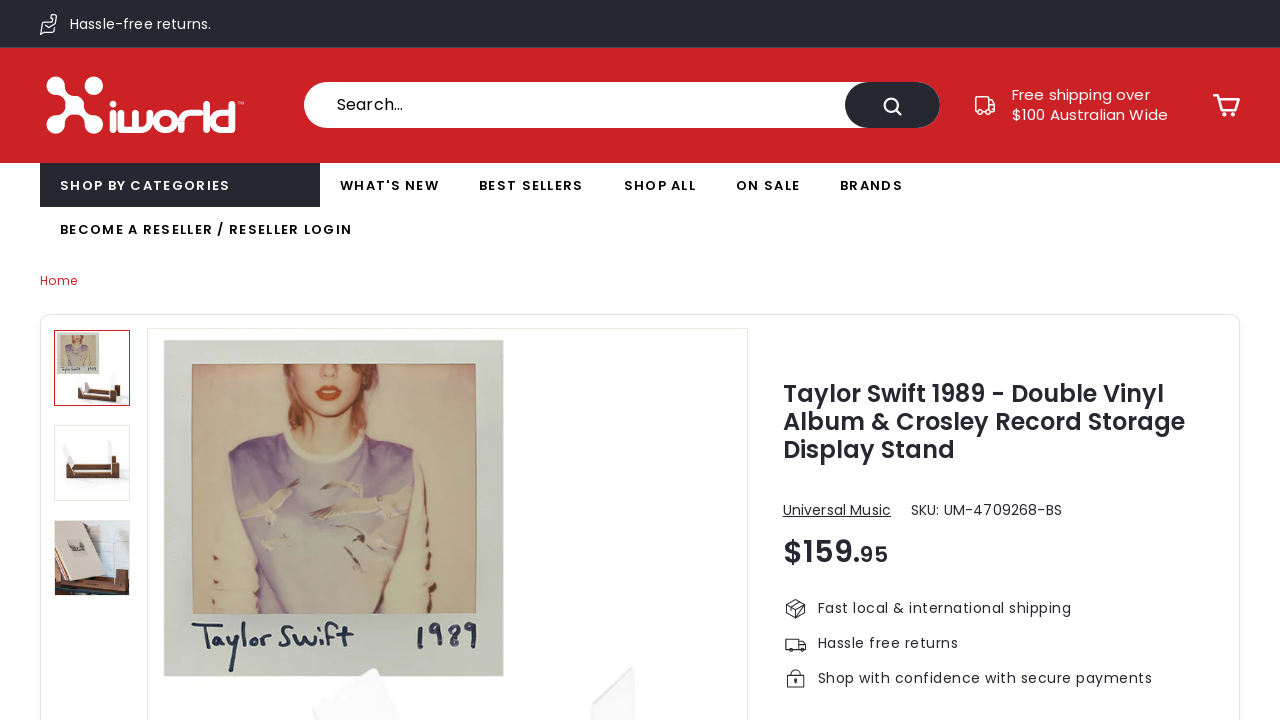

--- FILE ---
content_type: text/html; charset=utf-8
request_url: https://iworldonline.com.au/products/taylor-swift-1989-double-vinyl-album-crosley-record-storage-display-stand
body_size: 49390
content:
<!doctype html>
<html class="no-js" lang="en" dir="ltr">
<head>
<meta name="google-site-verification" content="mQ6A_xDPee1YN77-vWT2GDJYmyDzz_Ms6rrCN4N4rh4" />
<!-- Added by AVADA SEO Suite -->


<!-- /Added by AVADA SEO Suite -->

  <meta charset="utf-8">
  <meta http-equiv="X-UA-Compatible" content="IE=edge,chrome=1">
  <meta name="viewport" content="width=device-width,initial-scale=1">
  <meta name="theme-color" content="#cd2225">
  <link rel="canonical" href="https://iworldonline.com.au/products/taylor-swift-1989-double-vinyl-album-crosley-record-storage-display-stand">
  <link rel="preload" as="style" href="//iworldonline.com.au/cdn/shop/t/11/assets/theme.css?v=127188075399346207331759332967">
  <link rel="preload" as="script" href="//iworldonline.com.au/cdn/shop/t/11/assets/theme.min.js?v=68131789593986672181646022072">
  <link rel="preconnect" href="https://cdn.shopify.com">
  <link rel="preconnect" href="https://fonts.shopifycdn.com">
  <link rel="dns-prefetch" href="https://ajax.googleapis.com">
  <link rel="dns-prefetch" href="https://maps.googleapis.com">
  <link rel="dns-prefetch" href="https://maps.gstatic.com"><link rel="shortcut icon" href="//iworldonline.com.au/cdn/shop/files/iworld-fav_32x32.png?v=1631938501" type="image/png" /><title>Taylor Swift 1989 - Double Vinyl Album &amp; Crosley Record Storage Displa
&ndash; iWorld Online
</title>
<meta name="description" content="&quot;1989&quot; is the fifth studio album by American singer-songwriter Taylor Swift, released in 2014. The album marked a significant departure from Swift&#39;s country music roots and instead featured a more pop-oriented sound. The vinyl edition of &quot;1989&quot; features 13 tracks, including hit singles such as &quot;Shake It Off&quot; and &quot;Blank"><meta property="og:site_name" content="iWorld Online">
  <meta property="og:url" content="https://iworldonline.com.au/products/taylor-swift-1989-double-vinyl-album-crosley-record-storage-display-stand">
  <meta property="og:title" content="Taylor Swift 1989 - Double Vinyl Album &amp; Crosley Record Storage Display Stand">
  <meta property="og:type" content="product">
  <meta property="og:description" content="&quot;1989&quot; is the fifth studio album by American singer-songwriter Taylor Swift, released in 2014. The album marked a significant departure from Swift&#39;s country music roots and instead featured a more pop-oriented sound. The vinyl edition of &quot;1989&quot; features 13 tracks, including hit singles such as &quot;Shake It Off&quot; and &quot;Blank"><meta property="og:image" content="http://iworldonline.com.au/cdn/shop/files/iwtaylorswift1989_display_683247bc-6ff6-4a65-8729-68b01b1f0ac8.jpg?v=1685342881">
    <meta property="og:image:secure_url" content="https://iworldonline.com.au/cdn/shop/files/iwtaylorswift1989_display_683247bc-6ff6-4a65-8729-68b01b1f0ac8.jpg?v=1685342881">
    <meta property="og:image:width" content="1000">
    <meta property="og:image:height" content="1000"><meta name="twitter:site" content="@iWorldAustralia">
  <meta name="twitter:card" content="summary_large_image">
  <meta name="twitter:title" content="Taylor Swift 1989 - Double Vinyl Album & Crosley Record Storage Display Stand">
  <meta name="twitter:description" content="&quot;1989&quot; is the fifth studio album by American singer-songwriter Taylor Swift, released in 2014. The album marked a significant departure from Swift&#39;s country music roots and instead featured a more pop-oriented sound. The vinyl edition of &quot;1989&quot; features 13 tracks, including hit singles such as &quot;Shake It Off&quot; and &quot;Blank">
<style data-shopify>@font-face {
  font-family: Poppins;
  font-weight: 400;
  font-style: normal;
  font-display: swap;
  src: url("//iworldonline.com.au/cdn/fonts/poppins/poppins_n4.0ba78fa5af9b0e1a374041b3ceaadf0a43b41362.woff2") format("woff2"),
       url("//iworldonline.com.au/cdn/fonts/poppins/poppins_n4.214741a72ff2596839fc9760ee7a770386cf16ca.woff") format("woff");
}

  @font-face {
  font-family: Poppins;
  font-weight: 400;
  font-style: normal;
  font-display: swap;
  src: url("//iworldonline.com.au/cdn/fonts/poppins/poppins_n4.0ba78fa5af9b0e1a374041b3ceaadf0a43b41362.woff2") format("woff2"),
       url("//iworldonline.com.au/cdn/fonts/poppins/poppins_n4.214741a72ff2596839fc9760ee7a770386cf16ca.woff") format("woff");
}


  @font-face {
  font-family: Poppins;
  font-weight: 600;
  font-style: normal;
  font-display: swap;
  src: url("//iworldonline.com.au/cdn/fonts/poppins/poppins_n6.aa29d4918bc243723d56b59572e18228ed0786f6.woff2") format("woff2"),
       url("//iworldonline.com.au/cdn/fonts/poppins/poppins_n6.5f815d845fe073750885d5b7e619ee00e8111208.woff") format("woff");
}

  @font-face {
  font-family: Poppins;
  font-weight: 400;
  font-style: italic;
  font-display: swap;
  src: url("//iworldonline.com.au/cdn/fonts/poppins/poppins_i4.846ad1e22474f856bd6b81ba4585a60799a9f5d2.woff2") format("woff2"),
       url("//iworldonline.com.au/cdn/fonts/poppins/poppins_i4.56b43284e8b52fc64c1fd271f289a39e8477e9ec.woff") format("woff");
}

  @font-face {
  font-family: Poppins;
  font-weight: 600;
  font-style: italic;
  font-display: swap;
  src: url("//iworldonline.com.au/cdn/fonts/poppins/poppins_i6.bb8044d6203f492888d626dafda3c2999253e8e9.woff2") format("woff2"),
       url("//iworldonline.com.au/cdn/fonts/poppins/poppins_i6.e233dec1a61b1e7dead9f920159eda42280a02c3.woff") format("woff");
}

</style><link href="//iworldonline.com.au/cdn/shop/t/11/assets/theme.css?v=127188075399346207331759332967" rel="stylesheet" type="text/css" media="all" />
<style data-shopify>:root {
    --typeHeaderPrimary: Poppins;
    --typeHeaderFallback: sans-serif;
    --typeHeaderSize: 36px;
    --typeHeaderWeight: 400;
    --typeHeaderLineHeight: 1.2;
    --typeHeaderSpacing: 0.0em;

    --typeBasePrimary:Poppins;
    --typeBaseFallback:sans-serif;
    --typeBaseSize: 16px;
    --typeBaseWeight: 400;
    --typeBaseSpacing: 0.01em;
    --typeBaseLineHeight: 1.5;

    --colorSmallImageBg: #ffffff;
    --colorSmallImageBgDark: #f7f7f7;
    --colorLargeImageBg: #e7e7e7;
    --colorLargeImageBgLight: #ffffff;

    --iconWeight: 6px;
    --iconLinecaps: round;

    
      --buttonRadius: 50px;
      --btnPadding: 11px 25px;
    

    
      --roundness: 15px;
    

    
      --gridThickness: 0px;
    

    --productTileMargin: 8%;
    --collectionTileMargin: 17%;

    --swatchSize: 30px;
  }

  @media screen and (max-width: 768px) {
    :root {
      --typeBaseSize: 14px;

      
        --roundness: 15px;
        --btnPadding: 9px 25px;
      
    }
  }</style><script>
    document.documentElement.className = document.documentElement.className.replace('no-js', 'js');

    window.theme = window.theme || {};
    theme.routes = {
      home: "/",
      collections: "/collections",
      cart: "/cart.js",
      cartPage: "/cart",
      cartAdd: "/cart/add.js",
      cartChange: "/cart/change.js",
      search: "/search"
    };
    theme.strings = {
      soldOut: "Coming Soon",
      unavailable: "Unavailable",
      inStockLabel: "In stock, ready to ship",
      stockLabel: "Low stock - [count] items left",
      willNotShipUntil: "Ready to ship [date]",
      willBeInStockAfter: "Back in stock [date]",
      waitingForStock: "Inventory on the way",
      savePrice: "Save [saved_amount]",
      cartEmpty: "Your cart is currently empty.",
      cartTermsConfirmation: "You must agree with the terms and conditions of sales to check out",
      searchCollections: "Collections:",
      searchPages: "Pages:",
      searchArticles: "Articles:"
    };
    theme.settings = {
      dynamicVariantsEnable: true,
      cartType: "dropdown",
      isCustomerTemplate: false,
      moneyFormat: "${{amount}}",
      saveType: "dollar",
      productImageSize: "square",
      productImageCover: true,
      predictiveSearch: false,
      predictiveSearchType: "product",
      superScriptSetting: true,
      superScriptPrice: true,
      quickView: false,
      quickAdd: true,
      themeName: 'Expanse',
      themeVersion: "2.0.0"
    };
  </script>

  <script>window.performance && window.performance.mark && window.performance.mark('shopify.content_for_header.start');</script><meta name="facebook-domain-verification" content="ap5zqsqtxhhg9q88ph20ngz78q14v4">
<meta name="facebook-domain-verification" content="xuzf51q0i6wbyh2jafzleibmfbs1md">
<meta name="google-site-verification" content="dOuSeE7jnxtVvuKuSizSjDDpPn6s6ArTApsVvKeIhVo">
<meta id="shopify-digital-wallet" name="shopify-digital-wallet" content="/59168915617/digital_wallets/dialog">
<meta name="shopify-checkout-api-token" content="972fd0dba11906cf0dfb1bff64010da8">
<meta id="in-context-paypal-metadata" data-shop-id="59168915617" data-venmo-supported="false" data-environment="production" data-locale="en_US" data-paypal-v4="true" data-currency="AUD">
<link rel="alternate" type="application/json+oembed" href="https://iworldonline.com.au/products/taylor-swift-1989-double-vinyl-album-crosley-record-storage-display-stand.oembed">
<script async="async" src="/checkouts/internal/preloads.js?locale=en-AU"></script>
<link rel="preconnect" href="https://shop.app" crossorigin="anonymous">
<script async="async" src="https://shop.app/checkouts/internal/preloads.js?locale=en-AU&shop_id=59168915617" crossorigin="anonymous"></script>
<script id="apple-pay-shop-capabilities" type="application/json">{"shopId":59168915617,"countryCode":"AU","currencyCode":"AUD","merchantCapabilities":["supports3DS"],"merchantId":"gid:\/\/shopify\/Shop\/59168915617","merchantName":"iWorld Online","requiredBillingContactFields":["postalAddress","email","phone"],"requiredShippingContactFields":["postalAddress","email","phone"],"shippingType":"shipping","supportedNetworks":["visa","masterCard","amex","jcb"],"total":{"type":"pending","label":"iWorld Online","amount":"1.00"},"shopifyPaymentsEnabled":true,"supportsSubscriptions":true}</script>
<script id="shopify-features" type="application/json">{"accessToken":"972fd0dba11906cf0dfb1bff64010da8","betas":["rich-media-storefront-analytics"],"domain":"iworldonline.com.au","predictiveSearch":true,"shopId":59168915617,"locale":"en"}</script>
<script>var Shopify = Shopify || {};
Shopify.shop = "i-world-online.myshopify.com";
Shopify.locale = "en";
Shopify.currency = {"active":"AUD","rate":"1.0"};
Shopify.country = "AU";
Shopify.theme = {"name":"iWorld - Alinga || 28-02-2022","id":129008894113,"schema_name":"Expanse","schema_version":"2.0.0","theme_store_id":902,"role":"main"};
Shopify.theme.handle = "null";
Shopify.theme.style = {"id":null,"handle":null};
Shopify.cdnHost = "iworldonline.com.au/cdn";
Shopify.routes = Shopify.routes || {};
Shopify.routes.root = "/";</script>
<script type="module">!function(o){(o.Shopify=o.Shopify||{}).modules=!0}(window);</script>
<script>!function(o){function n(){var o=[];function n(){o.push(Array.prototype.slice.apply(arguments))}return n.q=o,n}var t=o.Shopify=o.Shopify||{};t.loadFeatures=n(),t.autoloadFeatures=n()}(window);</script>
<script>
  window.ShopifyPay = window.ShopifyPay || {};
  window.ShopifyPay.apiHost = "shop.app\/pay";
  window.ShopifyPay.redirectState = null;
</script>
<script id="shop-js-analytics" type="application/json">{"pageType":"product"}</script>
<script defer="defer" async type="module" src="//iworldonline.com.au/cdn/shopifycloud/shop-js/modules/v2/client.init-shop-cart-sync_BT-GjEfc.en.esm.js"></script>
<script defer="defer" async type="module" src="//iworldonline.com.au/cdn/shopifycloud/shop-js/modules/v2/chunk.common_D58fp_Oc.esm.js"></script>
<script defer="defer" async type="module" src="//iworldonline.com.au/cdn/shopifycloud/shop-js/modules/v2/chunk.modal_xMitdFEc.esm.js"></script>
<script type="module">
  await import("//iworldonline.com.au/cdn/shopifycloud/shop-js/modules/v2/client.init-shop-cart-sync_BT-GjEfc.en.esm.js");
await import("//iworldonline.com.au/cdn/shopifycloud/shop-js/modules/v2/chunk.common_D58fp_Oc.esm.js");
await import("//iworldonline.com.au/cdn/shopifycloud/shop-js/modules/v2/chunk.modal_xMitdFEc.esm.js");

  window.Shopify.SignInWithShop?.initShopCartSync?.({"fedCMEnabled":true,"windoidEnabled":true});

</script>
<script>
  window.Shopify = window.Shopify || {};
  if (!window.Shopify.featureAssets) window.Shopify.featureAssets = {};
  window.Shopify.featureAssets['shop-js'] = {"shop-cart-sync":["modules/v2/client.shop-cart-sync_DZOKe7Ll.en.esm.js","modules/v2/chunk.common_D58fp_Oc.esm.js","modules/v2/chunk.modal_xMitdFEc.esm.js"],"init-fed-cm":["modules/v2/client.init-fed-cm_B6oLuCjv.en.esm.js","modules/v2/chunk.common_D58fp_Oc.esm.js","modules/v2/chunk.modal_xMitdFEc.esm.js"],"shop-cash-offers":["modules/v2/client.shop-cash-offers_D2sdYoxE.en.esm.js","modules/v2/chunk.common_D58fp_Oc.esm.js","modules/v2/chunk.modal_xMitdFEc.esm.js"],"shop-login-button":["modules/v2/client.shop-login-button_QeVjl5Y3.en.esm.js","modules/v2/chunk.common_D58fp_Oc.esm.js","modules/v2/chunk.modal_xMitdFEc.esm.js"],"pay-button":["modules/v2/client.pay-button_DXTOsIq6.en.esm.js","modules/v2/chunk.common_D58fp_Oc.esm.js","modules/v2/chunk.modal_xMitdFEc.esm.js"],"shop-button":["modules/v2/client.shop-button_DQZHx9pm.en.esm.js","modules/v2/chunk.common_D58fp_Oc.esm.js","modules/v2/chunk.modal_xMitdFEc.esm.js"],"avatar":["modules/v2/client.avatar_BTnouDA3.en.esm.js"],"init-windoid":["modules/v2/client.init-windoid_CR1B-cfM.en.esm.js","modules/v2/chunk.common_D58fp_Oc.esm.js","modules/v2/chunk.modal_xMitdFEc.esm.js"],"init-shop-for-new-customer-accounts":["modules/v2/client.init-shop-for-new-customer-accounts_C_vY_xzh.en.esm.js","modules/v2/client.shop-login-button_QeVjl5Y3.en.esm.js","modules/v2/chunk.common_D58fp_Oc.esm.js","modules/v2/chunk.modal_xMitdFEc.esm.js"],"init-shop-email-lookup-coordinator":["modules/v2/client.init-shop-email-lookup-coordinator_BI7n9ZSv.en.esm.js","modules/v2/chunk.common_D58fp_Oc.esm.js","modules/v2/chunk.modal_xMitdFEc.esm.js"],"init-shop-cart-sync":["modules/v2/client.init-shop-cart-sync_BT-GjEfc.en.esm.js","modules/v2/chunk.common_D58fp_Oc.esm.js","modules/v2/chunk.modal_xMitdFEc.esm.js"],"shop-toast-manager":["modules/v2/client.shop-toast-manager_DiYdP3xc.en.esm.js","modules/v2/chunk.common_D58fp_Oc.esm.js","modules/v2/chunk.modal_xMitdFEc.esm.js"],"init-customer-accounts":["modules/v2/client.init-customer-accounts_D9ZNqS-Q.en.esm.js","modules/v2/client.shop-login-button_QeVjl5Y3.en.esm.js","modules/v2/chunk.common_D58fp_Oc.esm.js","modules/v2/chunk.modal_xMitdFEc.esm.js"],"init-customer-accounts-sign-up":["modules/v2/client.init-customer-accounts-sign-up_iGw4briv.en.esm.js","modules/v2/client.shop-login-button_QeVjl5Y3.en.esm.js","modules/v2/chunk.common_D58fp_Oc.esm.js","modules/v2/chunk.modal_xMitdFEc.esm.js"],"shop-follow-button":["modules/v2/client.shop-follow-button_CqMgW2wH.en.esm.js","modules/v2/chunk.common_D58fp_Oc.esm.js","modules/v2/chunk.modal_xMitdFEc.esm.js"],"checkout-modal":["modules/v2/client.checkout-modal_xHeaAweL.en.esm.js","modules/v2/chunk.common_D58fp_Oc.esm.js","modules/v2/chunk.modal_xMitdFEc.esm.js"],"shop-login":["modules/v2/client.shop-login_D91U-Q7h.en.esm.js","modules/v2/chunk.common_D58fp_Oc.esm.js","modules/v2/chunk.modal_xMitdFEc.esm.js"],"lead-capture":["modules/v2/client.lead-capture_BJmE1dJe.en.esm.js","modules/v2/chunk.common_D58fp_Oc.esm.js","modules/v2/chunk.modal_xMitdFEc.esm.js"],"payment-terms":["modules/v2/client.payment-terms_Ci9AEqFq.en.esm.js","modules/v2/chunk.common_D58fp_Oc.esm.js","modules/v2/chunk.modal_xMitdFEc.esm.js"]};
</script>
<script>(function() {
  var isLoaded = false;
  function asyncLoad() {
    if (isLoaded) return;
    isLoaded = true;
    var urls = ["https:\/\/cdn1.stamped.io\/files\/widget.min.js?shop=i-world-online.myshopify.com","https:\/\/d23dclunsivw3h.cloudfront.net\/redirect-app.js?shop=i-world-online.myshopify.com","https:\/\/seo.apps.avada.io\/avada-seo-installed.js?shop=i-world-online.myshopify.com","\/\/searchserverapi.com\/widgets\/shopify\/init.js?a=3q5z9w4R5D\u0026shop=i-world-online.myshopify.com","https:\/\/static.klaviyo.com\/onsite\/js\/UpqCEM\/klaviyo.js?company_id=UpqCEM\u0026shop=i-world-online.myshopify.com","https:\/\/static.ablestar.app\/link-manager\/404-tracker\/59168915617\/55a5d50d-df95-42bb-9d08-816a8b4bfed4.js?shop=i-world-online.myshopify.com"];
    for (var i = 0; i < urls.length; i++) {
      var s = document.createElement('script');
      s.type = 'text/javascript';
      s.async = true;
      s.src = urls[i];
      var x = document.getElementsByTagName('script')[0];
      x.parentNode.insertBefore(s, x);
    }
  };
  if(window.attachEvent) {
    window.attachEvent('onload', asyncLoad);
  } else {
    window.addEventListener('load', asyncLoad, false);
  }
})();</script>
<script id="__st">var __st={"a":59168915617,"offset":39600,"reqid":"929c2e8a-a318-44b3-8a26-de457c465393-1769521586","pageurl":"iworldonline.com.au\/products\/taylor-swift-1989-double-vinyl-album-crosley-record-storage-display-stand","u":"80b3aec85fda","p":"product","rtyp":"product","rid":7657822879905};</script>
<script>window.ShopifyPaypalV4VisibilityTracking = true;</script>
<script id="captcha-bootstrap">!function(){'use strict';const t='contact',e='account',n='new_comment',o=[[t,t],['blogs',n],['comments',n],[t,'customer']],c=[[e,'customer_login'],[e,'guest_login'],[e,'recover_customer_password'],[e,'create_customer']],r=t=>t.map((([t,e])=>`form[action*='/${t}']:not([data-nocaptcha='true']) input[name='form_type'][value='${e}']`)).join(','),a=t=>()=>t?[...document.querySelectorAll(t)].map((t=>t.form)):[];function s(){const t=[...o],e=r(t);return a(e)}const i='password',u='form_key',d=['recaptcha-v3-token','g-recaptcha-response','h-captcha-response',i],f=()=>{try{return window.sessionStorage}catch{return}},m='__shopify_v',_=t=>t.elements[u];function p(t,e,n=!1){try{const o=window.sessionStorage,c=JSON.parse(o.getItem(e)),{data:r}=function(t){const{data:e,action:n}=t;return t[m]||n?{data:e,action:n}:{data:t,action:n}}(c);for(const[e,n]of Object.entries(r))t.elements[e]&&(t.elements[e].value=n);n&&o.removeItem(e)}catch(o){console.error('form repopulation failed',{error:o})}}const l='form_type',E='cptcha';function T(t){t.dataset[E]=!0}const w=window,h=w.document,L='Shopify',v='ce_forms',y='captcha';let A=!1;((t,e)=>{const n=(g='f06e6c50-85a8-45c8-87d0-21a2b65856fe',I='https://cdn.shopify.com/shopifycloud/storefront-forms-hcaptcha/ce_storefront_forms_captcha_hcaptcha.v1.5.2.iife.js',D={infoText:'Protected by hCaptcha',privacyText:'Privacy',termsText:'Terms'},(t,e,n)=>{const o=w[L][v],c=o.bindForm;if(c)return c(t,g,e,D).then(n);var r;o.q.push([[t,g,e,D],n]),r=I,A||(h.body.append(Object.assign(h.createElement('script'),{id:'captcha-provider',async:!0,src:r})),A=!0)});var g,I,D;w[L]=w[L]||{},w[L][v]=w[L][v]||{},w[L][v].q=[],w[L][y]=w[L][y]||{},w[L][y].protect=function(t,e){n(t,void 0,e),T(t)},Object.freeze(w[L][y]),function(t,e,n,w,h,L){const[v,y,A,g]=function(t,e,n){const i=e?o:[],u=t?c:[],d=[...i,...u],f=r(d),m=r(i),_=r(d.filter((([t,e])=>n.includes(e))));return[a(f),a(m),a(_),s()]}(w,h,L),I=t=>{const e=t.target;return e instanceof HTMLFormElement?e:e&&e.form},D=t=>v().includes(t);t.addEventListener('submit',(t=>{const e=I(t);if(!e)return;const n=D(e)&&!e.dataset.hcaptchaBound&&!e.dataset.recaptchaBound,o=_(e),c=g().includes(e)&&(!o||!o.value);(n||c)&&t.preventDefault(),c&&!n&&(function(t){try{if(!f())return;!function(t){const e=f();if(!e)return;const n=_(t);if(!n)return;const o=n.value;o&&e.removeItem(o)}(t);const e=Array.from(Array(32),(()=>Math.random().toString(36)[2])).join('');!function(t,e){_(t)||t.append(Object.assign(document.createElement('input'),{type:'hidden',name:u})),t.elements[u].value=e}(t,e),function(t,e){const n=f();if(!n)return;const o=[...t.querySelectorAll(`input[type='${i}']`)].map((({name:t})=>t)),c=[...d,...o],r={};for(const[a,s]of new FormData(t).entries())c.includes(a)||(r[a]=s);n.setItem(e,JSON.stringify({[m]:1,action:t.action,data:r}))}(t,e)}catch(e){console.error('failed to persist form',e)}}(e),e.submit())}));const S=(t,e)=>{t&&!t.dataset[E]&&(n(t,e.some((e=>e===t))),T(t))};for(const o of['focusin','change'])t.addEventListener(o,(t=>{const e=I(t);D(e)&&S(e,y())}));const B=e.get('form_key'),M=e.get(l),P=B&&M;t.addEventListener('DOMContentLoaded',(()=>{const t=y();if(P)for(const e of t)e.elements[l].value===M&&p(e,B);[...new Set([...A(),...v().filter((t=>'true'===t.dataset.shopifyCaptcha))])].forEach((e=>S(e,t)))}))}(h,new URLSearchParams(w.location.search),n,t,e,['guest_login'])})(!0,!0)}();</script>
<script integrity="sha256-4kQ18oKyAcykRKYeNunJcIwy7WH5gtpwJnB7kiuLZ1E=" data-source-attribution="shopify.loadfeatures" defer="defer" src="//iworldonline.com.au/cdn/shopifycloud/storefront/assets/storefront/load_feature-a0a9edcb.js" crossorigin="anonymous"></script>
<script crossorigin="anonymous" defer="defer" src="//iworldonline.com.au/cdn/shopifycloud/storefront/assets/shopify_pay/storefront-65b4c6d7.js?v=20250812"></script>
<script data-source-attribution="shopify.dynamic_checkout.dynamic.init">var Shopify=Shopify||{};Shopify.PaymentButton=Shopify.PaymentButton||{isStorefrontPortableWallets:!0,init:function(){window.Shopify.PaymentButton.init=function(){};var t=document.createElement("script");t.src="https://iworldonline.com.au/cdn/shopifycloud/portable-wallets/latest/portable-wallets.en.js",t.type="module",document.head.appendChild(t)}};
</script>
<script data-source-attribution="shopify.dynamic_checkout.buyer_consent">
  function portableWalletsHideBuyerConsent(e){var t=document.getElementById("shopify-buyer-consent"),n=document.getElementById("shopify-subscription-policy-button");t&&n&&(t.classList.add("hidden"),t.setAttribute("aria-hidden","true"),n.removeEventListener("click",e))}function portableWalletsShowBuyerConsent(e){var t=document.getElementById("shopify-buyer-consent"),n=document.getElementById("shopify-subscription-policy-button");t&&n&&(t.classList.remove("hidden"),t.removeAttribute("aria-hidden"),n.addEventListener("click",e))}window.Shopify?.PaymentButton&&(window.Shopify.PaymentButton.hideBuyerConsent=portableWalletsHideBuyerConsent,window.Shopify.PaymentButton.showBuyerConsent=portableWalletsShowBuyerConsent);
</script>
<script data-source-attribution="shopify.dynamic_checkout.cart.bootstrap">document.addEventListener("DOMContentLoaded",(function(){function t(){return document.querySelector("shopify-accelerated-checkout-cart, shopify-accelerated-checkout")}if(t())Shopify.PaymentButton.init();else{new MutationObserver((function(e,n){t()&&(Shopify.PaymentButton.init(),n.disconnect())})).observe(document.body,{childList:!0,subtree:!0})}}));
</script>
<link id="shopify-accelerated-checkout-styles" rel="stylesheet" media="screen" href="https://iworldonline.com.au/cdn/shopifycloud/portable-wallets/latest/accelerated-checkout-backwards-compat.css" crossorigin="anonymous">
<style id="shopify-accelerated-checkout-cart">
        #shopify-buyer-consent {
  margin-top: 1em;
  display: inline-block;
  width: 100%;
}

#shopify-buyer-consent.hidden {
  display: none;
}

#shopify-subscription-policy-button {
  background: none;
  border: none;
  padding: 0;
  text-decoration: underline;
  font-size: inherit;
  cursor: pointer;
}

#shopify-subscription-policy-button::before {
  box-shadow: none;
}

      </style>

<script>window.performance && window.performance.mark && window.performance.mark('shopify.content_for_header.end');</script>
	<script src="https://code.jquery.com/jquery-3.6.0.min.js" integrity="sha256-/xUj+3OJU5yExlq6GSYGSHk7tPXikynS7ogEvDej/m4=" crossorigin="anonymous"></script>
  
  <script src="//iworldonline.com.au/cdn/shop/t/11/assets/vendor-scripts-v1.js" defer="defer"></script>
  <script src="//iworldonline.com.au/cdn/shop/t/11/assets/theme.min.js?v=68131789593986672181646022072" defer="defer"></script><link href="//iworldonline.com.au/cdn/shop/t/11/assets/slick.css?v=98340474046176884051646022064" rel="stylesheet" type="text/css" media="all" /> 
  <link href="//iworldonline.com.au/cdn/shop/t/11/assets/custom.css?v=124190743252757454421754909244" rel="stylesheet" type="text/css" media="all" />
  
<!-- BEGIN app block: shopify://apps/hulk-form-builder/blocks/app-embed/b6b8dd14-356b-4725-a4ed-77232212b3c3 --><!-- BEGIN app snippet: hulkapps-formbuilder-theme-ext --><script type="text/javascript">
  
  if (typeof window.formbuilder_customer != "object") {
        window.formbuilder_customer = {}
  }

  window.hulkFormBuilder = {
    form_data: {},
    shop_data: {"shop_etF_wRYlBo780zFalAsKmg":{"shop_uuid":"etF_wRYlBo780zFalAsKmg","shop_timezone":"Australia\/Melbourne","shop_id":57626,"shop_is_after_submit_enabled":true,"shop_shopify_plan":"Advanced","shop_shopify_domain":"i-world-online.myshopify.com","shop_created_at":"2021-10-10T23:25:37.008-05:00","is_skip_metafield":false,"shop_deleted":false,"shop_disabled":false}},
    settings_data: {"shop_settings":{"shop_customise_msgs":[],"default_customise_msgs":{"is_required":"is required","thank_you":"Thank you! The form was submitted successfully.","processing":"Processing...","valid_data":"Please provide valid data","valid_email":"Provide valid email format","valid_tags":"HTML Tags are not allowed","valid_phone":"Provide valid phone number","valid_captcha":"Please provide valid captcha response","valid_url":"Provide valid URL","only_number_alloud":"Provide valid number in","number_less":"must be less than","number_more":"must be more than","image_must_less":"Image must be less than 20MB","image_number":"Images allowed","image_extension":"Invalid extension! Please provide image file","error_image_upload":"Error in image upload. Please try again.","error_file_upload":"Error in file upload. Please try again.","your_response":"Your response","error_form_submit":"Error occur.Please try again after sometime.","email_submitted":"Form with this email is already submitted","invalid_email_by_zerobounce":"The email address you entered appears to be invalid. Please check it and try again.","download_file":"Download file","card_details_invalid":"Your card details are invalid","card_details":"Card details","please_enter_card_details":"Please enter card details","card_number":"Card number","exp_mm":"Exp MM","exp_yy":"Exp YY","crd_cvc":"CVV","payment_value":"Payment amount","please_enter_payment_amount":"Please enter payment amount","address1":"Address line 1","address2":"Address line 2","city":"City","province":"Province","zipcode":"Zip code","country":"Country","blocked_domain":"This form does not accept addresses from","file_must_less":"File must be less than 20MB","file_extension":"Invalid extension! Please provide file","only_file_number_alloud":"files allowed","previous":"Previous","next":"Next","must_have_a_input":"Please enter at least one field.","please_enter_required_data":"Please enter required data","atleast_one_special_char":"Include at least one special character","atleast_one_lowercase_char":"Include at least one lowercase character","atleast_one_uppercase_char":"Include at least one uppercase character","atleast_one_number":"Include at least one number","must_have_8_chars":"Must have 8 characters long","be_between_8_and_12_chars":"Be between 8 and 12 characters long","please_select":"Please Select","phone_submitted":"Form with this phone number is already submitted","user_res_parse_error":"Error while submitting the form","valid_same_values":"values must be same","product_choice_clear_selection":"Clear Selection","picture_choice_clear_selection":"Clear Selection","remove_all_for_file_image_upload":"Remove All","invalid_file_type_for_image_upload":"You can't upload files of this type.","invalid_file_type_for_signature_upload":"You can't upload files of this type.","max_files_exceeded_for_file_upload":"You can not upload any more files.","max_files_exceeded_for_image_upload":"You can not upload any more files.","file_already_exist":"File already uploaded","max_limit_exceed":"You have added the maximum number of text fields.","cancel_upload_for_file_upload":"Cancel upload","cancel_upload_for_image_upload":"Cancel upload","cancel_upload_for_signature_upload":"Cancel upload"},"shop_blocked_domains":[]}},
    features_data: {"shop_plan_features":{"shop_plan_features":["unlimited-forms","full-design-customization","export-form-submissions","multiple-recipients-for-form-submissions","multiple-admin-notifications","enable-captcha","unlimited-file-uploads","save-submitted-form-data","set-auto-response-message","conditional-logic","form-banner","save-as-draft-facility","include-user-response-in-admin-email","disable-form-submission","file-upload"]}},
    shop: null,
    shop_id: null,
    plan_features: null,
    validateDoubleQuotes: false,
    assets: {
      extraFunctions: "https://cdn.shopify.com/extensions/019bb5ee-ec40-7527-955d-c1b8751eb060/form-builder-by-hulkapps-50/assets/extra-functions.js",
      extraStyles: "https://cdn.shopify.com/extensions/019bb5ee-ec40-7527-955d-c1b8751eb060/form-builder-by-hulkapps-50/assets/extra-styles.css",
      bootstrapStyles: "https://cdn.shopify.com/extensions/019bb5ee-ec40-7527-955d-c1b8751eb060/form-builder-by-hulkapps-50/assets/theme-app-extension-bootstrap.css"
    },
    translations: {
      htmlTagNotAllowed: "HTML Tags are not allowed",
      sqlQueryNotAllowed: "SQL Queries are not allowed",
      doubleQuoteNotAllowed: "Double quotes are not allowed",
      vorwerkHttpWwwNotAllowed: "The words \u0026#39;http\u0026#39; and \u0026#39;www\u0026#39; are not allowed. Please remove them and try again.",
      maxTextFieldsReached: "You have added the maximum number of text fields.",
      avoidNegativeWords: "Avoid negative words: Don\u0026#39;t use negative words in your contact message.",
      customDesignOnly: "This form is for custom designs requests. For general inquiries please contact our team at info@stagheaddesigns.com",
      zerobounceApiErrorMsg: "We couldn\u0026#39;t verify your email due to a technical issue. Please try again later.",
    }

  }

  

  window.FbThemeAppExtSettingsHash = {}
  
</script><!-- END app snippet --><!-- END app block --><script src="https://cdn.shopify.com/extensions/019bb5ee-ec40-7527-955d-c1b8751eb060/form-builder-by-hulkapps-50/assets/form-builder-script.js" type="text/javascript" defer="defer"></script>
<link href="https://monorail-edge.shopifysvc.com" rel="dns-prefetch">
<script>(function(){if ("sendBeacon" in navigator && "performance" in window) {try {var session_token_from_headers = performance.getEntriesByType('navigation')[0].serverTiming.find(x => x.name == '_s').description;} catch {var session_token_from_headers = undefined;}var session_cookie_matches = document.cookie.match(/_shopify_s=([^;]*)/);var session_token_from_cookie = session_cookie_matches && session_cookie_matches.length === 2 ? session_cookie_matches[1] : "";var session_token = session_token_from_headers || session_token_from_cookie || "";function handle_abandonment_event(e) {var entries = performance.getEntries().filter(function(entry) {return /monorail-edge.shopifysvc.com/.test(entry.name);});if (!window.abandonment_tracked && entries.length === 0) {window.abandonment_tracked = true;var currentMs = Date.now();var navigation_start = performance.timing.navigationStart;var payload = {shop_id: 59168915617,url: window.location.href,navigation_start,duration: currentMs - navigation_start,session_token,page_type: "product"};window.navigator.sendBeacon("https://monorail-edge.shopifysvc.com/v1/produce", JSON.stringify({schema_id: "online_store_buyer_site_abandonment/1.1",payload: payload,metadata: {event_created_at_ms: currentMs,event_sent_at_ms: currentMs}}));}}window.addEventListener('pagehide', handle_abandonment_event);}}());</script>
<script id="web-pixels-manager-setup">(function e(e,d,r,n,o){if(void 0===o&&(o={}),!Boolean(null===(a=null===(i=window.Shopify)||void 0===i?void 0:i.analytics)||void 0===a?void 0:a.replayQueue)){var i,a;window.Shopify=window.Shopify||{};var t=window.Shopify;t.analytics=t.analytics||{};var s=t.analytics;s.replayQueue=[],s.publish=function(e,d,r){return s.replayQueue.push([e,d,r]),!0};try{self.performance.mark("wpm:start")}catch(e){}var l=function(){var e={modern:/Edge?\/(1{2}[4-9]|1[2-9]\d|[2-9]\d{2}|\d{4,})\.\d+(\.\d+|)|Firefox\/(1{2}[4-9]|1[2-9]\d|[2-9]\d{2}|\d{4,})\.\d+(\.\d+|)|Chrom(ium|e)\/(9{2}|\d{3,})\.\d+(\.\d+|)|(Maci|X1{2}).+ Version\/(15\.\d+|(1[6-9]|[2-9]\d|\d{3,})\.\d+)([,.]\d+|)( \(\w+\)|)( Mobile\/\w+|) Safari\/|Chrome.+OPR\/(9{2}|\d{3,})\.\d+\.\d+|(CPU[ +]OS|iPhone[ +]OS|CPU[ +]iPhone|CPU IPhone OS|CPU iPad OS)[ +]+(15[._]\d+|(1[6-9]|[2-9]\d|\d{3,})[._]\d+)([._]\d+|)|Android:?[ /-](13[3-9]|1[4-9]\d|[2-9]\d{2}|\d{4,})(\.\d+|)(\.\d+|)|Android.+Firefox\/(13[5-9]|1[4-9]\d|[2-9]\d{2}|\d{4,})\.\d+(\.\d+|)|Android.+Chrom(ium|e)\/(13[3-9]|1[4-9]\d|[2-9]\d{2}|\d{4,})\.\d+(\.\d+|)|SamsungBrowser\/([2-9]\d|\d{3,})\.\d+/,legacy:/Edge?\/(1[6-9]|[2-9]\d|\d{3,})\.\d+(\.\d+|)|Firefox\/(5[4-9]|[6-9]\d|\d{3,})\.\d+(\.\d+|)|Chrom(ium|e)\/(5[1-9]|[6-9]\d|\d{3,})\.\d+(\.\d+|)([\d.]+$|.*Safari\/(?![\d.]+ Edge\/[\d.]+$))|(Maci|X1{2}).+ Version\/(10\.\d+|(1[1-9]|[2-9]\d|\d{3,})\.\d+)([,.]\d+|)( \(\w+\)|)( Mobile\/\w+|) Safari\/|Chrome.+OPR\/(3[89]|[4-9]\d|\d{3,})\.\d+\.\d+|(CPU[ +]OS|iPhone[ +]OS|CPU[ +]iPhone|CPU IPhone OS|CPU iPad OS)[ +]+(10[._]\d+|(1[1-9]|[2-9]\d|\d{3,})[._]\d+)([._]\d+|)|Android:?[ /-](13[3-9]|1[4-9]\d|[2-9]\d{2}|\d{4,})(\.\d+|)(\.\d+|)|Mobile Safari.+OPR\/([89]\d|\d{3,})\.\d+\.\d+|Android.+Firefox\/(13[5-9]|1[4-9]\d|[2-9]\d{2}|\d{4,})\.\d+(\.\d+|)|Android.+Chrom(ium|e)\/(13[3-9]|1[4-9]\d|[2-9]\d{2}|\d{4,})\.\d+(\.\d+|)|Android.+(UC? ?Browser|UCWEB|U3)[ /]?(15\.([5-9]|\d{2,})|(1[6-9]|[2-9]\d|\d{3,})\.\d+)\.\d+|SamsungBrowser\/(5\.\d+|([6-9]|\d{2,})\.\d+)|Android.+MQ{2}Browser\/(14(\.(9|\d{2,})|)|(1[5-9]|[2-9]\d|\d{3,})(\.\d+|))(\.\d+|)|K[Aa][Ii]OS\/(3\.\d+|([4-9]|\d{2,})\.\d+)(\.\d+|)/},d=e.modern,r=e.legacy,n=navigator.userAgent;return n.match(d)?"modern":n.match(r)?"legacy":"unknown"}(),u="modern"===l?"modern":"legacy",c=(null!=n?n:{modern:"",legacy:""})[u],f=function(e){return[e.baseUrl,"/wpm","/b",e.hashVersion,"modern"===e.buildTarget?"m":"l",".js"].join("")}({baseUrl:d,hashVersion:r,buildTarget:u}),m=function(e){var d=e.version,r=e.bundleTarget,n=e.surface,o=e.pageUrl,i=e.monorailEndpoint;return{emit:function(e){var a=e.status,t=e.errorMsg,s=(new Date).getTime(),l=JSON.stringify({metadata:{event_sent_at_ms:s},events:[{schema_id:"web_pixels_manager_load/3.1",payload:{version:d,bundle_target:r,page_url:o,status:a,surface:n,error_msg:t},metadata:{event_created_at_ms:s}}]});if(!i)return console&&console.warn&&console.warn("[Web Pixels Manager] No Monorail endpoint provided, skipping logging."),!1;try{return self.navigator.sendBeacon.bind(self.navigator)(i,l)}catch(e){}var u=new XMLHttpRequest;try{return u.open("POST",i,!0),u.setRequestHeader("Content-Type","text/plain"),u.send(l),!0}catch(e){return console&&console.warn&&console.warn("[Web Pixels Manager] Got an unhandled error while logging to Monorail."),!1}}}}({version:r,bundleTarget:l,surface:e.surface,pageUrl:self.location.href,monorailEndpoint:e.monorailEndpoint});try{o.browserTarget=l,function(e){var d=e.src,r=e.async,n=void 0===r||r,o=e.onload,i=e.onerror,a=e.sri,t=e.scriptDataAttributes,s=void 0===t?{}:t,l=document.createElement("script"),u=document.querySelector("head"),c=document.querySelector("body");if(l.async=n,l.src=d,a&&(l.integrity=a,l.crossOrigin="anonymous"),s)for(var f in s)if(Object.prototype.hasOwnProperty.call(s,f))try{l.dataset[f]=s[f]}catch(e){}if(o&&l.addEventListener("load",o),i&&l.addEventListener("error",i),u)u.appendChild(l);else{if(!c)throw new Error("Did not find a head or body element to append the script");c.appendChild(l)}}({src:f,async:!0,onload:function(){if(!function(){var e,d;return Boolean(null===(d=null===(e=window.Shopify)||void 0===e?void 0:e.analytics)||void 0===d?void 0:d.initialized)}()){var d=window.webPixelsManager.init(e)||void 0;if(d){var r=window.Shopify.analytics;r.replayQueue.forEach((function(e){var r=e[0],n=e[1],o=e[2];d.publishCustomEvent(r,n,o)})),r.replayQueue=[],r.publish=d.publishCustomEvent,r.visitor=d.visitor,r.initialized=!0}}},onerror:function(){return m.emit({status:"failed",errorMsg:"".concat(f," has failed to load")})},sri:function(e){var d=/^sha384-[A-Za-z0-9+/=]+$/;return"string"==typeof e&&d.test(e)}(c)?c:"",scriptDataAttributes:o}),m.emit({status:"loading"})}catch(e){m.emit({status:"failed",errorMsg:(null==e?void 0:e.message)||"Unknown error"})}}})({shopId: 59168915617,storefrontBaseUrl: "https://iworldonline.com.au",extensionsBaseUrl: "https://extensions.shopifycdn.com/cdn/shopifycloud/web-pixels-manager",monorailEndpoint: "https://monorail-edge.shopifysvc.com/unstable/produce_batch",surface: "storefront-renderer",enabledBetaFlags: ["2dca8a86"],webPixelsConfigList: [{"id":"1646559393","configuration":"{\"accountID\":\"UpqCEM\",\"webPixelConfig\":\"eyJlbmFibGVBZGRlZFRvQ2FydEV2ZW50cyI6IHRydWV9\"}","eventPayloadVersion":"v1","runtimeContext":"STRICT","scriptVersion":"524f6c1ee37bacdca7657a665bdca589","type":"APP","apiClientId":123074,"privacyPurposes":["ANALYTICS","MARKETING"],"dataSharingAdjustments":{"protectedCustomerApprovalScopes":["read_customer_address","read_customer_email","read_customer_name","read_customer_personal_data","read_customer_phone"]}},{"id":"707985569","configuration":"{\"pixelCode\":\"CU9O3IRC77UFFHIQ9EIG\"}","eventPayloadVersion":"v1","runtimeContext":"STRICT","scriptVersion":"22e92c2ad45662f435e4801458fb78cc","type":"APP","apiClientId":4383523,"privacyPurposes":["ANALYTICS","MARKETING","SALE_OF_DATA"],"dataSharingAdjustments":{"protectedCustomerApprovalScopes":["read_customer_address","read_customer_email","read_customer_name","read_customer_personal_data","read_customer_phone"]}},{"id":"596344993","configuration":"{\"config\":\"{\\\"google_tag_ids\\\":[\\\"GT-PHCG23X\\\",\\\"G-TKXQBNKJLG\\\"],\\\"target_country\\\":\\\"AU\\\",\\\"gtag_events\\\":[{\\\"type\\\":\\\"begin_checkout\\\",\\\"action_label\\\":\\\"G-TKXQBNKJLG\\\"},{\\\"type\\\":\\\"search\\\",\\\"action_label\\\":\\\"G-TKXQBNKJLG\\\"},{\\\"type\\\":\\\"view_item\\\",\\\"action_label\\\":[\\\"MC-KDJZ9CVZT5\\\",\\\"G-TKXQBNKJLG\\\"]},{\\\"type\\\":\\\"purchase\\\",\\\"action_label\\\":[\\\"MC-KDJZ9CVZT5\\\",\\\"G-TKXQBNKJLG\\\"]},{\\\"type\\\":\\\"page_view\\\",\\\"action_label\\\":[\\\"MC-KDJZ9CVZT5\\\",\\\"G-TKXQBNKJLG\\\"]},{\\\"type\\\":\\\"add_payment_info\\\",\\\"action_label\\\":\\\"G-TKXQBNKJLG\\\"},{\\\"type\\\":\\\"add_to_cart\\\",\\\"action_label\\\":\\\"G-TKXQBNKJLG\\\"}],\\\"enable_monitoring_mode\\\":false}\"}","eventPayloadVersion":"v1","runtimeContext":"OPEN","scriptVersion":"b2a88bafab3e21179ed38636efcd8a93","type":"APP","apiClientId":1780363,"privacyPurposes":[],"dataSharingAdjustments":{"protectedCustomerApprovalScopes":["read_customer_address","read_customer_email","read_customer_name","read_customer_personal_data","read_customer_phone"]}},{"id":"90472609","configuration":"{\"tagID\":\"2613450622242\"}","eventPayloadVersion":"v1","runtimeContext":"STRICT","scriptVersion":"18031546ee651571ed29edbe71a3550b","type":"APP","apiClientId":3009811,"privacyPurposes":["ANALYTICS","MARKETING","SALE_OF_DATA"],"dataSharingAdjustments":{"protectedCustomerApprovalScopes":["read_customer_address","read_customer_email","read_customer_name","read_customer_personal_data","read_customer_phone"]}},{"id":"110395553","eventPayloadVersion":"v1","runtimeContext":"LAX","scriptVersion":"1","type":"CUSTOM","privacyPurposes":["ANALYTICS"],"name":"Google Analytics tag (migrated)"},{"id":"shopify-app-pixel","configuration":"{}","eventPayloadVersion":"v1","runtimeContext":"STRICT","scriptVersion":"0450","apiClientId":"shopify-pixel","type":"APP","privacyPurposes":["ANALYTICS","MARKETING"]},{"id":"shopify-custom-pixel","eventPayloadVersion":"v1","runtimeContext":"LAX","scriptVersion":"0450","apiClientId":"shopify-pixel","type":"CUSTOM","privacyPurposes":["ANALYTICS","MARKETING"]}],isMerchantRequest: false,initData: {"shop":{"name":"iWorld Online","paymentSettings":{"currencyCode":"AUD"},"myshopifyDomain":"i-world-online.myshopify.com","countryCode":"AU","storefrontUrl":"https:\/\/iworldonline.com.au"},"customer":null,"cart":null,"checkout":null,"productVariants":[{"price":{"amount":159.95,"currencyCode":"AUD"},"product":{"title":"Taylor Swift 1989 - Double Vinyl Album \u0026 Crosley Record Storage Display Stand","vendor":"Universal Music","id":"7657822879905","untranslatedTitle":"Taylor Swift 1989 - Double Vinyl Album \u0026 Crosley Record Storage Display Stand","url":"\/products\/taylor-swift-1989-double-vinyl-album-crosley-record-storage-display-stand","type":"Records \u0026 LPs"},"id":"42889785442465","image":{"src":"\/\/iworldonline.com.au\/cdn\/shop\/files\/iwtaylorswift1989_display_683247bc-6ff6-4a65-8729-68b01b1f0ac8.jpg?v=1685342881"},"sku":"UM-4709268-BS","title":"Default Title","untranslatedTitle":"Default Title"}],"purchasingCompany":null},},"https://iworldonline.com.au/cdn","fcfee988w5aeb613cpc8e4bc33m6693e112",{"modern":"","legacy":""},{"shopId":"59168915617","storefrontBaseUrl":"https:\/\/iworldonline.com.au","extensionBaseUrl":"https:\/\/extensions.shopifycdn.com\/cdn\/shopifycloud\/web-pixels-manager","surface":"storefront-renderer","enabledBetaFlags":"[\"2dca8a86\"]","isMerchantRequest":"false","hashVersion":"fcfee988w5aeb613cpc8e4bc33m6693e112","publish":"custom","events":"[[\"page_viewed\",{}],[\"product_viewed\",{\"productVariant\":{\"price\":{\"amount\":159.95,\"currencyCode\":\"AUD\"},\"product\":{\"title\":\"Taylor Swift 1989 - Double Vinyl Album \u0026 Crosley Record Storage Display Stand\",\"vendor\":\"Universal Music\",\"id\":\"7657822879905\",\"untranslatedTitle\":\"Taylor Swift 1989 - Double Vinyl Album \u0026 Crosley Record Storage Display Stand\",\"url\":\"\/products\/taylor-swift-1989-double-vinyl-album-crosley-record-storage-display-stand\",\"type\":\"Records \u0026 LPs\"},\"id\":\"42889785442465\",\"image\":{\"src\":\"\/\/iworldonline.com.au\/cdn\/shop\/files\/iwtaylorswift1989_display_683247bc-6ff6-4a65-8729-68b01b1f0ac8.jpg?v=1685342881\"},\"sku\":\"UM-4709268-BS\",\"title\":\"Default Title\",\"untranslatedTitle\":\"Default Title\"}}]]"});</script><script>
  window.ShopifyAnalytics = window.ShopifyAnalytics || {};
  window.ShopifyAnalytics.meta = window.ShopifyAnalytics.meta || {};
  window.ShopifyAnalytics.meta.currency = 'AUD';
  var meta = {"product":{"id":7657822879905,"gid":"gid:\/\/shopify\/Product\/7657822879905","vendor":"Universal Music","type":"Records \u0026 LPs","handle":"taylor-swift-1989-double-vinyl-album-crosley-record-storage-display-stand","variants":[{"id":42889785442465,"price":15995,"name":"Taylor Swift 1989 - Double Vinyl Album \u0026 Crosley Record Storage Display Stand","public_title":null,"sku":"UM-4709268-BS"}],"remote":false},"page":{"pageType":"product","resourceType":"product","resourceId":7657822879905,"requestId":"929c2e8a-a318-44b3-8a26-de457c465393-1769521586"}};
  for (var attr in meta) {
    window.ShopifyAnalytics.meta[attr] = meta[attr];
  }
</script>
<script class="analytics">
  (function () {
    var customDocumentWrite = function(content) {
      var jquery = null;

      if (window.jQuery) {
        jquery = window.jQuery;
      } else if (window.Checkout && window.Checkout.$) {
        jquery = window.Checkout.$;
      }

      if (jquery) {
        jquery('body').append(content);
      }
    };

    var hasLoggedConversion = function(token) {
      if (token) {
        return document.cookie.indexOf('loggedConversion=' + token) !== -1;
      }
      return false;
    }

    var setCookieIfConversion = function(token) {
      if (token) {
        var twoMonthsFromNow = new Date(Date.now());
        twoMonthsFromNow.setMonth(twoMonthsFromNow.getMonth() + 2);

        document.cookie = 'loggedConversion=' + token + '; expires=' + twoMonthsFromNow;
      }
    }

    var trekkie = window.ShopifyAnalytics.lib = window.trekkie = window.trekkie || [];
    if (trekkie.integrations) {
      return;
    }
    trekkie.methods = [
      'identify',
      'page',
      'ready',
      'track',
      'trackForm',
      'trackLink'
    ];
    trekkie.factory = function(method) {
      return function() {
        var args = Array.prototype.slice.call(arguments);
        args.unshift(method);
        trekkie.push(args);
        return trekkie;
      };
    };
    for (var i = 0; i < trekkie.methods.length; i++) {
      var key = trekkie.methods[i];
      trekkie[key] = trekkie.factory(key);
    }
    trekkie.load = function(config) {
      trekkie.config = config || {};
      trekkie.config.initialDocumentCookie = document.cookie;
      var first = document.getElementsByTagName('script')[0];
      var script = document.createElement('script');
      script.type = 'text/javascript';
      script.onerror = function(e) {
        var scriptFallback = document.createElement('script');
        scriptFallback.type = 'text/javascript';
        scriptFallback.onerror = function(error) {
                var Monorail = {
      produce: function produce(monorailDomain, schemaId, payload) {
        var currentMs = new Date().getTime();
        var event = {
          schema_id: schemaId,
          payload: payload,
          metadata: {
            event_created_at_ms: currentMs,
            event_sent_at_ms: currentMs
          }
        };
        return Monorail.sendRequest("https://" + monorailDomain + "/v1/produce", JSON.stringify(event));
      },
      sendRequest: function sendRequest(endpointUrl, payload) {
        // Try the sendBeacon API
        if (window && window.navigator && typeof window.navigator.sendBeacon === 'function' && typeof window.Blob === 'function' && !Monorail.isIos12()) {
          var blobData = new window.Blob([payload], {
            type: 'text/plain'
          });

          if (window.navigator.sendBeacon(endpointUrl, blobData)) {
            return true;
          } // sendBeacon was not successful

        } // XHR beacon

        var xhr = new XMLHttpRequest();

        try {
          xhr.open('POST', endpointUrl);
          xhr.setRequestHeader('Content-Type', 'text/plain');
          xhr.send(payload);
        } catch (e) {
          console.log(e);
        }

        return false;
      },
      isIos12: function isIos12() {
        return window.navigator.userAgent.lastIndexOf('iPhone; CPU iPhone OS 12_') !== -1 || window.navigator.userAgent.lastIndexOf('iPad; CPU OS 12_') !== -1;
      }
    };
    Monorail.produce('monorail-edge.shopifysvc.com',
      'trekkie_storefront_load_errors/1.1',
      {shop_id: 59168915617,
      theme_id: 129008894113,
      app_name: "storefront",
      context_url: window.location.href,
      source_url: "//iworldonline.com.au/cdn/s/trekkie.storefront.a804e9514e4efded663580eddd6991fcc12b5451.min.js"});

        };
        scriptFallback.async = true;
        scriptFallback.src = '//iworldonline.com.au/cdn/s/trekkie.storefront.a804e9514e4efded663580eddd6991fcc12b5451.min.js';
        first.parentNode.insertBefore(scriptFallback, first);
      };
      script.async = true;
      script.src = '//iworldonline.com.au/cdn/s/trekkie.storefront.a804e9514e4efded663580eddd6991fcc12b5451.min.js';
      first.parentNode.insertBefore(script, first);
    };
    trekkie.load(
      {"Trekkie":{"appName":"storefront","development":false,"defaultAttributes":{"shopId":59168915617,"isMerchantRequest":null,"themeId":129008894113,"themeCityHash":"2686942298033062810","contentLanguage":"en","currency":"AUD"},"isServerSideCookieWritingEnabled":true,"monorailRegion":"shop_domain","enabledBetaFlags":["65f19447"]},"Session Attribution":{},"S2S":{"facebookCapiEnabled":false,"source":"trekkie-storefront-renderer","apiClientId":580111}}
    );

    var loaded = false;
    trekkie.ready(function() {
      if (loaded) return;
      loaded = true;

      window.ShopifyAnalytics.lib = window.trekkie;

      var originalDocumentWrite = document.write;
      document.write = customDocumentWrite;
      try { window.ShopifyAnalytics.merchantGoogleAnalytics.call(this); } catch(error) {};
      document.write = originalDocumentWrite;

      window.ShopifyAnalytics.lib.page(null,{"pageType":"product","resourceType":"product","resourceId":7657822879905,"requestId":"929c2e8a-a318-44b3-8a26-de457c465393-1769521586","shopifyEmitted":true});

      var match = window.location.pathname.match(/checkouts\/(.+)\/(thank_you|post_purchase)/)
      var token = match? match[1]: undefined;
      if (!hasLoggedConversion(token)) {
        setCookieIfConversion(token);
        window.ShopifyAnalytics.lib.track("Viewed Product",{"currency":"AUD","variantId":42889785442465,"productId":7657822879905,"productGid":"gid:\/\/shopify\/Product\/7657822879905","name":"Taylor Swift 1989 - Double Vinyl Album \u0026 Crosley Record Storage Display Stand","price":"159.95","sku":"UM-4709268-BS","brand":"Universal Music","variant":null,"category":"Records \u0026 LPs","nonInteraction":true,"remote":false},undefined,undefined,{"shopifyEmitted":true});
      window.ShopifyAnalytics.lib.track("monorail:\/\/trekkie_storefront_viewed_product\/1.1",{"currency":"AUD","variantId":42889785442465,"productId":7657822879905,"productGid":"gid:\/\/shopify\/Product\/7657822879905","name":"Taylor Swift 1989 - Double Vinyl Album \u0026 Crosley Record Storage Display Stand","price":"159.95","sku":"UM-4709268-BS","brand":"Universal Music","variant":null,"category":"Records \u0026 LPs","nonInteraction":true,"remote":false,"referer":"https:\/\/iworldonline.com.au\/products\/taylor-swift-1989-double-vinyl-album-crosley-record-storage-display-stand"});
      }
    });


        var eventsListenerScript = document.createElement('script');
        eventsListenerScript.async = true;
        eventsListenerScript.src = "//iworldonline.com.au/cdn/shopifycloud/storefront/assets/shop_events_listener-3da45d37.js";
        document.getElementsByTagName('head')[0].appendChild(eventsListenerScript);

})();</script>
  <script>
  if (!window.ga || (window.ga && typeof window.ga !== 'function')) {
    window.ga = function ga() {
      (window.ga.q = window.ga.q || []).push(arguments);
      if (window.Shopify && window.Shopify.analytics && typeof window.Shopify.analytics.publish === 'function') {
        window.Shopify.analytics.publish("ga_stub_called", {}, {sendTo: "google_osp_migration"});
      }
      console.error("Shopify's Google Analytics stub called with:", Array.from(arguments), "\nSee https://help.shopify.com/manual/promoting-marketing/pixels/pixel-migration#google for more information.");
    };
    if (window.Shopify && window.Shopify.analytics && typeof window.Shopify.analytics.publish === 'function') {
      window.Shopify.analytics.publish("ga_stub_initialized", {}, {sendTo: "google_osp_migration"});
    }
  }
</script>
<script
  defer
  src="https://iworldonline.com.au/cdn/shopifycloud/perf-kit/shopify-perf-kit-3.0.4.min.js"
  data-application="storefront-renderer"
  data-shop-id="59168915617"
  data-render-region="gcp-us-east1"
  data-page-type="product"
  data-theme-instance-id="129008894113"
  data-theme-name="Expanse"
  data-theme-version="2.0.0"
  data-monorail-region="shop_domain"
  data-resource-timing-sampling-rate="10"
  data-shs="true"
  data-shs-beacon="true"
  data-shs-export-with-fetch="true"
  data-shs-logs-sample-rate="1"
  data-shs-beacon-endpoint="https://iworldonline.com.au/api/collect"
></script>
</head>

<body class="template-product" data-transitions="true" data-button_style="round" data-edges="" data-type_header_capitalize="false" data-swatch_style="round" data-grid-style="grey-round">

  
    <script type="text/javascript">window.setTimeout(function() { document.body.className += " loaded"; }, 25);</script>
  

  <a class="in-page-link visually-hidden skip-link" href="#MainContent">Skip to content</a>

  <div id="PageContainer" class="page-container">
    <div class="transition-body"><div id="shopify-section-toolbar" class="shopify-section toolbar-section"><div data-section-id="toolbar" data-section-type="toolbar">
  <div class="toolbar">
    <div class="page-width">
      <div class="toolbar__content">
  <div class="toolbar__item toolbar__item--announcements">
    <div class="announcement-bar">
      <div class="slideshow-wrapper">
        <button type="button" class="visually-hidden slideshow__pause" data-id="toolbar" aria-live="polite">
          <span class="slideshow__pause-stop">
            <svg aria-hidden="true" focusable="false" role="presentation" class="icon icon-pause" viewBox="0 0 10 13"><g fill="#000" fill-rule="evenodd"><path d="M0 0h3v13H0zM7 0h3v13H7z"/></g></svg>
            <span class="icon__fallback-text">Pause slideshow</span>
          </span>
          <span class="slideshow__pause-play">
            <svg aria-hidden="true" focusable="false" role="presentation" class="icon icon-play" viewBox="18.24 17.35 24.52 28.3"><path fill="#323232" d="M22.1 19.151v25.5l20.4-13.489-20.4-12.011z"/></svg>
            <span class="icon__fallback-text">Play slideshow</span>
          </span>
        </button>

        <div
          id="AnnouncementSlider"
          class="announcement-slider"
          data-block-count="3"><div
                id="AnnouncementSlide-5c9de4c5-08b5-4eda-93ec-c962d6be0dd3"
                class="slideshow__slide announcement-slider__slide"
                data-index="0"
                >
                <div class="announcement-slider__content">
                  
                  <i>
                  <svg width="17" height="21" viewBox="0 0 17 21" fill="none" xmlns="http://www.w3.org/2000/svg">
<path d="M0.622474 21C0.501912 21 0.38135 20.9653 0.276974 20.8964C0.0740317 20.7625 -0.0309671 20.524 0.00804431 20.2861L1.78597 9.47215C1.88059 8.89608 2.18065 8.37047 2.63052 7.9923C3.0804 7.61414 3.65333 7.40578 4.24389 7.40578H11.5753L11.985 4.92393H11.3014C10.9966 4.92393 10.7086 4.79227 10.5112 4.56299C10.3137 4.33351 10.2286 4.03163 10.2774 3.73427L10.7493 0.861123C10.831 0.362168 11.2618 0 11.7733 0H14.5097C15.2412 0 15.9326 0.31582 16.4065 0.866455C16.8805 1.41709 17.0849 2.14225 16.9676 2.85571L15.867 9.54577C15.8189 9.83883 15.6448 10.0966 15.3893 10.2529L9.25312 14.0103C8.88148 14.238 8.40193 14.2099 8.05995 13.9406L5.19946 11.6872C4.93053 11.4754 4.88634 11.0884 5.10069 10.8226C5.31505 10.5568 5.70661 10.5131 5.97554 10.725L8.72169 12.8883L14.6533 9.25641L15.7386 2.65843C15.7973 2.30159 15.695 1.93901 15.458 1.6638C15.2212 1.38838 14.8755 1.23047 14.5097 1.23047H11.9499L11.5452 3.69346H12.2292C12.534 3.69346 12.8222 3.82512 13.0198 4.0548C13.2173 4.28449 13.3024 4.58657 13.2532 4.88394L12.776 7.77595C12.6938 8.27449 12.263 8.63625 11.7519 8.63625H4.24369C3.63009 8.63625 3.11318 9.07081 3.01483 9.66943L1.45603 19.1502L3.64233 17.811C3.80667 17.7103 3.99571 17.6572 4.1889 17.6572H12.2124C12.826 17.6572 13.3429 17.2227 13.4412 16.624L13.9405 13.5879C13.9957 13.2526 14.3155 13.0247 14.6547 13.0793C14.994 13.1338 15.2246 13.4498 15.1694 13.7851L14.6701 16.8213C14.5753 17.3974 14.2754 17.923 13.8255 18.3012C13.3759 18.6795 12.8027 18.8877 12.2122 18.8877H4.24804L0.950543 20.9077C0.849902 20.9692 0.73598 21 0.622474 21Z" fill="#FAFAFA"/>
</svg>

                  </i><p><strong>Free Australian Shipping over $100</strong> </p>
</div>
              </div><div
                id="AnnouncementSlide-1ec89e20-9259-43a8-9adf-2ba85721408e"
                class="slideshow__slide announcement-slider__slide"
                data-index="1"
                >
                <div class="announcement-slider__content">
                  
                  <i>
                  <svg width="17" height="21" viewBox="0 0 17 21" fill="none" xmlns="http://www.w3.org/2000/svg">
<path d="M0.622474 21C0.501912 21 0.38135 20.9653 0.276974 20.8964C0.0740317 20.7625 -0.0309671 20.524 0.00804431 20.2861L1.78597 9.47215C1.88059 8.89608 2.18065 8.37047 2.63052 7.9923C3.0804 7.61414 3.65333 7.40578 4.24389 7.40578H11.5753L11.985 4.92393H11.3014C10.9966 4.92393 10.7086 4.79227 10.5112 4.56299C10.3137 4.33351 10.2286 4.03163 10.2774 3.73427L10.7493 0.861123C10.831 0.362168 11.2618 0 11.7733 0H14.5097C15.2412 0 15.9326 0.31582 16.4065 0.866455C16.8805 1.41709 17.0849 2.14225 16.9676 2.85571L15.867 9.54577C15.8189 9.83883 15.6448 10.0966 15.3893 10.2529L9.25312 14.0103C8.88148 14.238 8.40193 14.2099 8.05995 13.9406L5.19946 11.6872C4.93053 11.4754 4.88634 11.0884 5.10069 10.8226C5.31505 10.5568 5.70661 10.5131 5.97554 10.725L8.72169 12.8883L14.6533 9.25641L15.7386 2.65843C15.7973 2.30159 15.695 1.93901 15.458 1.6638C15.2212 1.38838 14.8755 1.23047 14.5097 1.23047H11.9499L11.5452 3.69346H12.2292C12.534 3.69346 12.8222 3.82512 13.0198 4.0548C13.2173 4.28449 13.3024 4.58657 13.2532 4.88394L12.776 7.77595C12.6938 8.27449 12.263 8.63625 11.7519 8.63625H4.24369C3.63009 8.63625 3.11318 9.07081 3.01483 9.66943L1.45603 19.1502L3.64233 17.811C3.80667 17.7103 3.99571 17.6572 4.1889 17.6572H12.2124C12.826 17.6572 13.3429 17.2227 13.4412 16.624L13.9405 13.5879C13.9957 13.2526 14.3155 13.0247 14.6547 13.0793C14.994 13.1338 15.2246 13.4498 15.1694 13.7851L14.6701 16.8213C14.5753 17.3974 14.2754 17.923 13.8255 18.3012C13.3759 18.6795 12.8027 18.8877 12.2122 18.8877H4.24804L0.950543 20.9077C0.849902 20.9692 0.73598 21 0.622474 21Z" fill="#FAFAFA"/>
</svg>

                  </i><div class="medium-up--hide">
                      <p></p>
                    </div>
                    <div class="small--hide">
                      <p>Hassle-free returns.</p>
                    </div></div>
              </div><div
                id="AnnouncementSlide-038ded5b-59fd-4107-bfb2-ad9f97c11765"
                class="slideshow__slide announcement-slider__slide"
                data-index="2"
                >
                <div class="announcement-slider__content">
                  
                  <i>
                  <svg width="17" height="21" viewBox="0 0 17 21" fill="none" xmlns="http://www.w3.org/2000/svg">
<path d="M0.622474 21C0.501912 21 0.38135 20.9653 0.276974 20.8964C0.0740317 20.7625 -0.0309671 20.524 0.00804431 20.2861L1.78597 9.47215C1.88059 8.89608 2.18065 8.37047 2.63052 7.9923C3.0804 7.61414 3.65333 7.40578 4.24389 7.40578H11.5753L11.985 4.92393H11.3014C10.9966 4.92393 10.7086 4.79227 10.5112 4.56299C10.3137 4.33351 10.2286 4.03163 10.2774 3.73427L10.7493 0.861123C10.831 0.362168 11.2618 0 11.7733 0H14.5097C15.2412 0 15.9326 0.31582 16.4065 0.866455C16.8805 1.41709 17.0849 2.14225 16.9676 2.85571L15.867 9.54577C15.8189 9.83883 15.6448 10.0966 15.3893 10.2529L9.25312 14.0103C8.88148 14.238 8.40193 14.2099 8.05995 13.9406L5.19946 11.6872C4.93053 11.4754 4.88634 11.0884 5.10069 10.8226C5.31505 10.5568 5.70661 10.5131 5.97554 10.725L8.72169 12.8883L14.6533 9.25641L15.7386 2.65843C15.7973 2.30159 15.695 1.93901 15.458 1.6638C15.2212 1.38838 14.8755 1.23047 14.5097 1.23047H11.9499L11.5452 3.69346H12.2292C12.534 3.69346 12.8222 3.82512 13.0198 4.0548C13.2173 4.28449 13.3024 4.58657 13.2532 4.88394L12.776 7.77595C12.6938 8.27449 12.263 8.63625 11.7519 8.63625H4.24369C3.63009 8.63625 3.11318 9.07081 3.01483 9.66943L1.45603 19.1502L3.64233 17.811C3.80667 17.7103 3.99571 17.6572 4.1889 17.6572H12.2124C12.826 17.6572 13.3429 17.2227 13.4412 16.624L13.9405 13.5879C13.9957 13.2526 14.3155 13.0247 14.6547 13.0793C14.994 13.1338 15.2246 13.4498 15.1694 13.7851L14.6701 16.8213C14.5753 17.3974 14.2754 17.923 13.8255 18.3012C13.3759 18.6795 12.8027 18.8877 12.2122 18.8877H4.24804L0.950543 20.9077C0.849902 20.9692 0.73598 21 0.622474 21Z" fill="#FAFAFA"/>
</svg>

                  </i><div class="medium-up--hide">
                      <p></p>
                    </div>
                    <div class="small--hide">
                      <p>All major credit cards, afterpay available</p>
                    </div></div>
              </div></div>
      </div>
    </div>
  </div>

</div>

    </div>
  </div>
</div>


</div><div id="shopify-section-header" class="shopify-section header-section"><style>
  .site-nav__link {
    font-size: 14px;
  }
  
    .site-nav__link {
      text-transform: uppercase;
      letter-spacing: 0.2em;
    }
  

  
</style>

<div data-section-id="header" data-section-type="header">
  <div id="HeaderWrapper" class="header-wrapper">
    <header
      id="SiteHeader"
      class="site-header"
      data-sticky="true"
      data-overlay="false">

      <div class="site-header__element site-header__element--top">
        <div class="page-width">
          <div class="header-layout" data-layout="below" data-nav="below" data-logo-align="left"><div class="header-item header-item--compress-nav small--hide">
                <button type="button" class="site-nav__link site-nav__link--icon site-nav__compress-menu">
                  <svg aria-hidden="true" focusable="false" role="presentation" class="icon icon-hamburger" viewBox="0 0 64 64"><path class="cls-1" d="M7 15h51">.</path><path class="cls-1" d="M7 32h43">.</path><path class="cls-1" d="M7 49h51">.</path></svg>
                  <span class="icon__fallback-text">Site navigation</span>
                </button>
              </div><div class="header-item header-item--logo"><style data-shopify>.header-item--logo,
    [data-layout="left-center"] .header-item--logo,
    [data-layout="left-center"] .header-item--icons {
      flex: 0 1 150px;
    }

    @media only screen and (min-width: 769px) {
      .header-item--logo,
      [data-layout="left-center"] .header-item--logo,
      [data-layout="left-center"] .header-item--icons {
        flex: 0 0 210px;
      }
    }

    .site-header__logo a {
      width: 150px;
    }
    .is-light .site-header__logo .logo--inverted {
      width: 150px;
    }
    @media only screen and (min-width: 769px) {
      .site-header__logo a {
        width: 210px;
      }

      .is-light .site-header__logo .logo--inverted {
        width: 210px;
      }
    }</style><div class="h1 site-header__logo"><span class="visually-hidden">iWorld Online</span>
      
      
        <a
          href="/"
          class="site-header__logo-link logo--has-inverted">
          <img
            class="small--hide" style="width:210px"
            src="https://cdn.shopify.com/s/files/1/0591/6891/5617/files/logo-vector.svg?v=1634019027" 
            alt="iWorld Online">
          <img
            class="medium-up--hide"  style="width:150pxx"
            src="https://cdn.shopify.com/s/files/1/0591/6891/5617/files/logo-vector.svg?v=1634019027" 
            alt="iWorld Online">
        </a>
      
      
           <a
              href="/"
              class="site-header__logo-link logo--inverted">
              <img
                class="small--hide"
                src="//iworldonline.com.au/cdn/shopifycloud/storefront/assets/no-image-100-2a702f30_small.gif"
                srcset="//iworldonline.com.au/cdn/shopifycloud/storefront/assets/no-image-100-2a702f30_small.gif 1x, //iworldonline.com.au/cdn/shop/files/iworld-white-logo_30d1f2c3-d812-40ab-9d67-ea89034107b6.png?v=1634015821 2x"
                alt="iWorld Online">
              <img
                class="medium-up--hide"
                src="//iworldonline.com.au/cdn/shopifycloud/storefront/assets/no-image-100-2a702f30_small.gif"
                srcset="//iworldonline.com.au/cdn/shopifycloud/storefront/assets/no-image-100-2a702f30_small.gif 1x, //iworldonline.com.au/cdn/shop/files/iworld-white-logo_30d1f2c3-d812-40ab-9d67-ea89034107b6.png?v=1634015821 2x"
                alt="iWorld Online">
            </a>
      
</div></div><div class="header-item header-item--search small--hide"><form action="/search" method="get" role="search"
  class="site-header__search-form" data-dark="false">
  <input type="hidden" name="type" value="product">
  <input type="search" name="q" value="" placeholder="Search..." class="site-header__search-input" aria-label="Search...">
  <button type="submit" class="text-link site-header__search-btn site-header__search-btn--submit">
    <svg aria-hidden="true" focusable="false" role="presentation" class="icon icon-search" viewBox="0 0 64 64"><defs><style>.cls-1{fill:none;stroke:#000;stroke-miterlimit:10;stroke-width:2px}</style></defs><path class="cls-1" d="M47.16 28.58A18.58 18.58 0 1 1 28.58 10a18.58 18.58 0 0 1 18.58 18.58zM54 54L41.94 42"/></svg>
    <span class="icon__fallback-text">Search</span>
  </button>

  <button type="button" class="text-link site-header__search-btn site-header__search-btn--cancel">
    <svg aria-hidden="true" focusable="false" role="presentation" class="icon icon-close" viewBox="0 0 64 64"><defs><style>.cls-1{fill:none;stroke:#000;stroke-miterlimit:10;stroke-width:2px}</style></defs><path class="cls-1" d="M19 17.61l27.12 27.13m0-27.13L19 44.74"/></svg>
    <span class="icon__fallback-text">Close</span>
  </button>
</form>
</div><div class="header-item header-item--shipping small--hide">
              <a href="#" class="site-nav__icons"> 
                
<svg width="24" height="24" viewBox="0 0 24 24" fill="none" xmlns="http://www.w3.org/2000/svg">
<path d="M4.25 3C3.00736 3 2 4.00736 2 5.25V17.25C2 18.4218 2.89576 19.3844 4.03987 19.4903C4.27391 20.9139 5.51012 22 7 22C8.4865 22 9.72048 20.9189 9.95852 19.5H12.0415C12.2795 20.9189 13.5135 22 15 22C16.4865 22 17.7205 20.9189 17.9585 19.5H19.75C20.9926 19.5 22 18.4926 22 17.25V11.8373C22 11.5042 21.926 11.1752 21.7834 10.8741L20.0842 7.28681C19.7119 6.501 18.9203 6 18.0508 6H16.5V5.25C16.5 4.00736 15.4926 3 14.25 3H4.25ZM17.8293 18C17.5897 17.3222 17.1136 16.7563 16.5 16.4013V12.5H20.5V15.5001H19.25C18.8358 15.5001 18.5 15.8358 18.5 16.2501C18.5 16.6643 18.8358 17.0001 19.25 17.0001H20.5V17.25C20.5 17.6642 20.1642 18 19.75 18H17.8293ZM15 16C13.6938 16 12.5825 16.8348 12.1707 18H9.82929C9.41746 16.8348 8.30622 16 7 16C5.69527 16 4.58509 16.8329 4.17212 17.996C3.7945 17.957 3.5 17.6379 3.5 17.25V5.25C3.5 4.83579 3.83579 4.5 4.25 4.5H14.25C14.6642 4.5 15 4.83579 15 5.25V16ZM16.5 7.5H18.0508C18.3406 7.5 18.6045 7.667 18.7286 7.92894L20.1833 11H16.5V7.5ZM7 20.5C6.17157 20.5 5.5 19.8284 5.5 19C5.5 18.1716 6.17157 17.5 7 17.5C7.82843 17.5 8.5 18.1716 8.5 19C8.5 19.8284 7.82843 20.5 7 20.5ZM16.5 19C16.5 19.8284 15.8284 20.5 15 20.5C14.1716 20.5 13.5 19.8284 13.5 19C13.5 18.1716 14.1716 17.5 15 17.5C15.8284 17.5 16.5 18.1716 16.5 19Z" fill="white"/>
</svg>

                <span class="icon__shipping-text">Free shipping over <br>$100 Australian Wide</span>
              </a> 
            </div>
            
            <div class="header-item header-item--icons"><div class="site-nav">
  <div class="site-nav__icons">
    <a href="/search" class="site-nav__link site-nav__link--icon js-search-header medium-up--hide js-no-transition">
      <svg aria-hidden="true" focusable="false" role="presentation" class="icon icon-search" viewBox="0 0 64 64"><defs><style>.cls-1{fill:none;stroke:#000;stroke-miterlimit:10;stroke-width:2px}</style></defs><path class="cls-1" d="M47.16 28.58A18.58 18.58 0 1 1 28.58 10a18.58 18.58 0 0 1 18.58 18.58zM54 54L41.94 42"/></svg>
      <span class="icon__fallback-text">Search</span>
    </a>

    

    <a href="/cart"
      id="HeaderCartTrigger"
      aria-controls="HeaderCart"
      class="site-nav__link site-nav__link--icon site-nav-icon-cart js-no-transition"
      data-icon="cart">
      <span class="cart-link">
        		<svg aria-hidden="true" focusable="false" role="presentation" class="icon icon-cart" viewBox="0 0 64 64"><defs><style>.cls-1{fill:none;stroke:#000;stroke-miterlimit:10;stroke-width:2px}</style></defs><path class="cls-1" d="M14 17.44h46.79l-7.94 25.61H20.96l-9.65-35.1H3"/><circle cx="27" cy="53" r="2"/><circle cx="47" cy="53" r="2"/></svg><span class="cart-link__bubble">
          <span class="cart-link__bubble-num">0</span>
        </span>
      </span>
      <span class="site-nav__icon-label small--hide">
        Cart
      </span>
    </a>

    
  </div>

  <div class="site-nav__close-cart">
    <button type="button" class="site-nav__link site-nav__link--icon js-close-header-cart">
      <span>Close</span>
      <svg aria-hidden="true" focusable="false" role="presentation" class="icon icon-close" viewBox="0 0 64 64"><defs><style>.cls-1{fill:none;stroke:#000;stroke-miterlimit:10;stroke-width:2px}</style></defs><path class="cls-1" d="M19 17.61l27.12 27.13m0-27.13L19 44.74"/></svg>
    </button>
  </div>
</div>
</div>
          </div>
        </div>

        <div class="site-header__search-container">
          <div class="page-width">
            <div class="site-header__search"><form action="/search" method="get" role="search"
  class="site-header__search-form" data-dark="false">
  <input type="hidden" name="type" value="product">
  <input type="search" name="q" value="" placeholder="Search..." class="site-header__search-input" aria-label="Search...">
  <button type="submit" class="text-link site-header__search-btn site-header__search-btn--submit">
    <svg aria-hidden="true" focusable="false" role="presentation" class="icon icon-search" viewBox="0 0 64 64"><defs><style>.cls-1{fill:none;stroke:#000;stroke-miterlimit:10;stroke-width:2px}</style></defs><path class="cls-1" d="M47.16 28.58A18.58 18.58 0 1 1 28.58 10a18.58 18.58 0 0 1 18.58 18.58zM54 54L41.94 42"/></svg>
    <span class="icon__fallback-text">Search</span>
  </button>

  <button type="button" class="text-link site-header__search-btn site-header__search-btn--cancel">
    <svg aria-hidden="true" focusable="false" role="presentation" class="icon icon-close" viewBox="0 0 64 64"><defs><style>.cls-1{fill:none;stroke:#000;stroke-miterlimit:10;stroke-width:2px}</style></defs><path class="cls-1" d="M19 17.61l27.12 27.13m0-27.13L19 44.74"/></svg>
    <span class="icon__fallback-text">Close</span>
  </button>
</form>
<button type="button" class="text-link site-header__search-btn site-header__search-btn--cancel">
                <span class="medium-up--hide"><svg aria-hidden="true" focusable="false" role="presentation" class="icon icon-close" viewBox="0 0 64 64"><defs><style>.cls-1{fill:none;stroke:#000;stroke-miterlimit:10;stroke-width:2px}</style></defs><path class="cls-1" d="M19 17.61l27.12 27.13m0-27.13L19 44.74"/></svg></span>
                <span class="small--hide">Cancel</span>
              </button>
            </div>
          </div>
        </div>
      </div>
      
      <div class="site-header__element medium-up--hide site-header__element--icons">
        <div class="page-width">
          <div class="site-header-mobile-icons">
           <div class="header-item header-item-menu-icons">
            <div class="site-nav">
              <div class="site-nav__icons">
              <button type="button"
                      aria-controls="MobileNav"
                      class="site-nav__link site-nav__link--icon medium-up--hide mobile-nav-trigger">
                <svg aria-hidden="true" focusable="false" role="presentation" class="icon icon-hamburger" viewBox="0 0 64 64"><path class="cls-1" d="M7 15h51">.</path><path class="cls-1" d="M7 32h43">.</path><path class="cls-1" d="M7 49h51">.</path></svg>
                <span class="icon__fallback-text">Site navigation</span>
              </button>
              </div>
            </div>
          </div>
          <div class="header-item header-item--shipping">
            <a href="#" class="site-nav__icons"> 
              
<svg width="24" height="24" viewBox="0 0 24 24" fill="none" xmlns="http://www.w3.org/2000/svg">
<path d="M4.25 3C3.00736 3 2 4.00736 2 5.25V17.25C2 18.4218 2.89576 19.3844 4.03987 19.4903C4.27391 20.9139 5.51012 22 7 22C8.4865 22 9.72048 20.9189 9.95852 19.5H12.0415C12.2795 20.9189 13.5135 22 15 22C16.4865 22 17.7205 20.9189 17.9585 19.5H19.75C20.9926 19.5 22 18.4926 22 17.25V11.8373C22 11.5042 21.926 11.1752 21.7834 10.8741L20.0842 7.28681C19.7119 6.501 18.9203 6 18.0508 6H16.5V5.25C16.5 4.00736 15.4926 3 14.25 3H4.25ZM17.8293 18C17.5897 17.3222 17.1136 16.7563 16.5 16.4013V12.5H20.5V15.5001H19.25C18.8358 15.5001 18.5 15.8358 18.5 16.2501C18.5 16.6643 18.8358 17.0001 19.25 17.0001H20.5V17.25C20.5 17.6642 20.1642 18 19.75 18H17.8293ZM15 16C13.6938 16 12.5825 16.8348 12.1707 18H9.82929C9.41746 16.8348 8.30622 16 7 16C5.69527 16 4.58509 16.8329 4.17212 17.996C3.7945 17.957 3.5 17.6379 3.5 17.25V5.25C3.5 4.83579 3.83579 4.5 4.25 4.5H14.25C14.6642 4.5 15 4.83579 15 5.25V16ZM16.5 7.5H18.0508C18.3406 7.5 18.6045 7.667 18.7286 7.92894L20.1833 11H16.5V7.5ZM7 20.5C6.17157 20.5 5.5 19.8284 5.5 19C5.5 18.1716 6.17157 17.5 7 17.5C7.82843 17.5 8.5 18.1716 8.5 19C8.5 19.8284 7.82843 20.5 7 20.5ZM16.5 19C16.5 19.8284 15.8284 20.5 15 20.5C14.1716 20.5 13.5 19.8284 13.5 19C13.5 18.1716 14.1716 17.5 15 17.5C15.8284 17.5 16.5 18.1716 16.5 19Z" fill="white"/>
</svg>

              <span class="icon__shipping-text">Free shipping over <br>$100 Australian Wide</span>
            </a> 
          </div> 
          </div>
        </div>
      </div><div  class="site-header__element site-header__element--sub" data-type="nav">
          
          <div class="single-site-navigation">
            <div class="page-width"><ul class="site-nav site-navigation site-navigation--below small--hide navmenu-depth-1" role="navigation"></ul>
</div>
          </div>
          
          <nav class="site-navigation page-width" aria-label="Main">
            <div class="megamenu-wrapper">
	<ul class="custom-tab-depth1" >
     
	
      <style data-shopify>
      	
      	
      	
      	
      		#custom-navigation-hi-fi:before{
      		background-image: url(//iworldonline.com.au/cdn/shop/files/iworld-hifi_20x20.png?v=1642395163);
      	}	
      	
      	
      	
      	
      	
      	
      	
      	
      	
      	
      	
      	
      	
      	
      	
      	
      </style>
		<li 
            id="custom-navigation-hi-fi"
            class="custom-navigation-hi-fi" data-tab="tab-1"><a href="/collections/hifi">Hi Fi</a></li>
	
      <style data-shopify>
      	
      	
      	
      	
      	
      	
      		#custom-navigation-tv-mounts-speaker-stands:before{
      		background-image: url(//iworldonline.com.au/cdn/shop/files/icons8-speaker-100_20x20.png?v=1709802085);
      	}	
      	
      	
      	
      	
      	
      	
      	
      	
      	
      	
      	
      	
      	
      	
      </style>
		<li 
            id="custom-navigation-tv-mounts-speaker-stands"
            class="custom-navigation-tv-mounts-speaker-stands" data-tab="tab-2"><a href="/collections/tv-mounts-stands">TV Mounts & Speaker Stands</a></li>
	
      <style data-shopify>
      	
      	
      	
      	
      	
      	
      	
      	
      		#custom-navigation-musical-instruments:before{
      		background-image: url(//iworldonline.com.au/cdn/shop/files/icons8-guitar-60_20x20.png?v=1652511251);
      	}	
      	
      	
      	
      	
      	
      	
      	
      	
      	
      	
      	
      	
      </style>
		<li 
            id="custom-navigation-musical-instruments"
            class="custom-navigation-musical-instruments" data-tab="tab-3"><a href="/collections/musical-instruments">Musical Instruments</a></li>
	
      <style data-shopify>
      	
      	
      	
      	
      	
      	
      	
      	
      	
      	
      		#custom-navigation-vinyl-cd-art:before{
      		background-image: url(//iworldonline.com.au/cdn/shop/files/icons8-art-64_20x20.png?v=1690689855);
      	}	
      	
      	
      	
      	
      	
      	
      	
      	
      	
      	
      </style>
		<li 
            id="custom-navigation-vinyl-cd-art"
            class="custom-navigation-vinyl-cd-art" data-tab="tab-4"><a href="/collections/wall-vinyl-and-cd-art">Vinyl & CD Art</a></li>
	
      <style data-shopify>
      	
      	
      	
      	
      	
      	
      	
      	
      	
      	
      	
      	
      		#custom-navigation-vinyl-cd-albums:before{
      		background-image: url(//iworldonline.com.au/cdn/shop/files/icons8-vinyl-64_20x20.png?v=1709801167);
      	}	
      	
      	
      	
      	
      	
      	
      	
      	
      </style>
		<li 
            id="custom-navigation-vinyl-cd-albums"
            class="custom-navigation-vinyl-cd-albums" data-tab="tab-5"><a href="/collections/vinyl-and-cd-albums">Vinyl & CD Albums</a></li>
	
      <style data-shopify>
      	
      	
      	
      	
      	
      	
      	
      	
      	
      	
      	
      	
      	
      	
      		#custom-navigation-home-living:before{
      		background-image: url(//iworldonline.com.au/cdn/shop/files/iworld-home_20x20.png?v=1642396771);
      	}	
      	
      	
      	
      	
      	
      	
      </style>
		<li 
            id="custom-navigation-home-living"
            class="custom-navigation-home-living" data-tab="tab-6"><a href="/collections/home-living">Home & Living</a></li>
	
      <style data-shopify>
      	
      	
      	
      	
      	
      	
      	
      	
      	
      	
      	
      	
      	
      	
      	
      	
      		#custom-navigation-clocks:before{
      		background-image: url(//iworldonline.com.au/cdn/shop/files/icons8-clock-64_20x20.png?v=1690689268);
      	}	
      	
      	
      	
      	
      </style>
		<li 
            id="custom-navigation-clocks"
            class="custom-navigation-clocks" data-tab="tab-7"><a href="/collections/newgate">Clocks</a></li>
	
      <style data-shopify>
      	
      	
      	
      	
      	
      	
      	
      	
      	
      	
      	
      	
      	
      	
      	
      	
      	
      	
      		#custom-navigation-health-wellness:before{
      		background-image: url(//iworldonline.com.au/cdn/shop/files/icons8-yoga-50_20x20.png?v=1690690642);
      	}	
      	
      	
      </style>
		<li 
            id="custom-navigation-health-wellness"
            class="custom-navigation-health-wellness" data-tab="tab-8"><a href="/collections/health-and-wellness">Health & Wellness</a></li>
	
	</ul>
    
	<div class="child_menu__wrapper">
	
		<div class="child_menu" id="tab-1">
          <ul>
          
            
                <li class="custom-tab-depth2"><a href= "#">Speakers</a>
                  
                    <ul class="custom-tab-depth3">
                    
                        <li><a href= "/collections/speakers/speakers">Bluetooth Speakers</a></li>
                    
                        <li><a href= "/collections/bookshelf-speakers">Bookshelf Speakers</a></li>
                    
                        <li><a href= "/collections/karaoke-speakers">Karaoke Speakers</a></li>
                    
                        <li><a href= "/collections/party-speakers">Party Speakers</a></li>
                    
                        <li><a href= "/collections/majority-soundbars">Soundbars</a></li>
                    
                        <li><a href= "/collections/speaker-stands">Speaker Stands</a></li>
                    
                    </ul>
                  
                </li>
            
                <li class="custom-tab-depth2"><a href= "#">Turntables</a>
                  
                    <ul class="custom-tab-depth3">
                    
                        <li><a href= "/collections/bluetooth-turntables">Bluetooth Turntables </a></li>
                    
                        <li><a href= "/collections/bookshelf-turntable">BookShelf Turntables</a></li>
                    
                        <li><a href= "/collections/turntable-stands">Turntable Stands</a></li>
                    
                        <li><a href= "/collections/crosley-product-bundles">Turntable Bundles</a></li>
                    
                        <li><a href= "/collections/crosley-accessories">Accessories</a></li>
                    
                    </ul>
                  
                </li>
            
                <li class="custom-tab-depth2"><a href= "#">Headphones</a>
                  
                    <ul class="custom-tab-depth3">
                    
                        <li><a href= "/collections/radios-1">Earphones & Headphones</a></li>
                    
                        <li><a href= "/collections/headphone-accessories">Headphone Stands</a></li>
                    
                    </ul>
                  
                </li>
            
                <li class="custom-tab-depth2"><a href= "#">Cassette Player/Recorders</a>
                  
                    <ul class="custom-tab-depth3">
                    
                        <li><a href= "/collections/we-are-rewind">Cassette Players</a></li>
                    
                    </ul>
                  
                </li>
            
                <li class="custom-tab-depth2"><a href= "#">Music & Vinyl</a>
                  
                    <ul class="custom-tab-depth3">
                    
                        <li><a href= "/collections/best-vinyl-records">Vinyl Records</a></li>
                    
                        <li><a href= "/collections/vinyl-records">Vinyl Record Bundles</a></li>
                    
                        <li><a href= "/collections/cd-albums">CD Albums</a></li>
                    
                    </ul>
                  
                </li>
            
                <li class="custom-tab-depth2"><a href= "#">Hi Fi Equipment</a>
                  
                    <ul class="custom-tab-depth3">
                    
                        <li><a href= "/collections/crosley">Turntables & Entertainment Centres</a></li>
                    
                        <li><a href= "/collections/majority-dab-radios">Radios & DAB/DAB+ Radios</a></li>
                    
                        <li><a href= "/collections/audio/CD-Players">CD Players</a></li>
                    
                    </ul>
                  
                </li>
            
                <li class="custom-tab-depth2"><a href= "#">Shop By Brands</a>
                  
                    <ul class="custom-tab-depth3">
                    
                        <li><a href= "/collections/crosley">Crosley</a></li>
                    
                        <li><a href= "/collections/gadhouse-turntables">Gadhouse</a></li>
                    
                        <li><a href= "/collections/kreafunk-1">Kreafunk</a></li>
                    
                        <li><a href= "/collections/kanto">Kanto Audio</a></li>
                    
                        <li><a href= "/collections/majority">Majority</a></li>
                    
                        <li><a href= "/collections/sony-music">Sony Music</a></li>
                    
                        <li><a href= "/collections/singing-machine">Singing Machine</a></li>
                    
                        <li><a href= "/collections/victrola-turntables">Victrola</a></li>
                    
                        <li><a href= "/collections/universal-music">Universal Music</a></li>
                    
                        <li><a href= "/collections/we-are-rewind">We Are Rewind</a></li>
                    
                    </ul>
                  
                </li>
            
          
          </ul>
          <div class="shop-all-btn"><a href="/collections/hifi">Shop all Hi Fi</a></div>
		</div>
     
		<div class="child_menu" id="tab-2">
          <ul>
          
            
                <li class="custom-tab-depth2"><a href= "#">TV Mounts & Stands</a>
                  
                    <ul class="custom-tab-depth3">
                    
                        <li><a href= "/collections/kanto-tv-mounts/Mounts">TV Mounts & Stand</a></li>
                    
                    </ul>
                  
                </li>
            
                <li class="custom-tab-depth2"><a href= "#">Speaker Stands</a>
                  
                    <ul class="custom-tab-depth3">
                    
                        <li><a href= "/collections/speaker-stands">Speaker Stands</a></li>
                    
                    </ul>
                  
                </li>
            
                <li class="custom-tab-depth2"><a href= "#">Headphone Stands</a>
                  
                    <ul class="custom-tab-depth3">
                    
                        <li><a href= "/collections/headphone-accessories">Headphone Stands</a></li>
                    
                    </ul>
                  
                </li>
            
          
          </ul>
          <div class="shop-all-btn"><a href="/collections/tv-mounts-stands">Shop all TV Mounts & Speaker Stands</a></div>
		</div>
     
		<div class="child_menu" id="tab-3">
          <ul>
          
            
                <li class="custom-tab-depth2"><a href= "#">Acoustic Guitars</a>
                  
                    <ul class="custom-tab-depth3">
                    
                        <li><a href= "/collections/acoustic-guitars-1">Acoustic Guitar Range</a></li>
                    
                        <li><a href= "/collections/3-4-size-classical-guitar">3/4 Size Classical Guitars</a></li>
                    
                        <li><a href= "/collections/full-size-classical-guitar">Full Size Classical Guitars</a></li>
                    
                        <li><a href= "/collections/full-size-acoustic-guitar">Full Size Acoustic Guitars</a></li>
                    
                    </ul>
                  
                </li>
            
                <li class="custom-tab-depth2"><a href= "#">Bass Guitars</a>
                  
                    <ul class="custom-tab-depth3">
                    
                        <li><a href= "/products/3rd-avenue-bass-guitar-pack">Bass Guitar </a></li>
                    
                    </ul>
                  
                </li>
            
                <li class="custom-tab-depth2"><a href= "#">Drums</a>
                  
                    <ul class="custom-tab-depth3">
                    
                        <li><a href= "/products/3rd-avenue-roll-up-drum-kit">Electronic Drum Kit</a></li>
                    
                    </ul>
                  
                </li>
            
                <li class="custom-tab-depth2"><a href= "#">Electric Guitars</a>
                  
                    <ul class="custom-tab-depth3">
                    
                        <li><a href= "/collections/electric-guitars-1">Electric Guitar Range</a></li>
                    
                        <li><a href= "/collections/3-4-size-electric-guitar">3/4 Size Electric Guitars</a></li>
                    
                        <li><a href= "/collections/full-size-electric-guitars">Full Size Electric Guitars</a></li>
                    
                    </ul>
                  
                </li>
            
                <li class="custom-tab-depth2"><a href= "#">Keyboards</a>
                  
                    <ul class="custom-tab-depth3">
                    
                        <li><a href= "/products/axus-digital-axp10-portable-keyboard-pack">Digital Keyboard</a></li>
                    
                    </ul>
                  
                </li>
            
                <li class="custom-tab-depth2"><a href= "#">Ukulele</a>
                  
                    <ul class="custom-tab-depth3">
                    
                        <li><a href= "/collections/ukulele">Ukulele</a></li>
                    
                    </ul>
                  
                </li>
            
                <li class="custom-tab-depth2"><a href= "#">Musical Accessories</a>
                  
                    <ul class="custom-tab-depth3">
                    
                        <li><a href= "/products/3rd-avenue-10w-electric-guitar-amplifier">Guitar Amplifier</a></li>
                    
                    </ul>
                  
                </li>
            
                <li class="custom-tab-depth2"><a href= "#">Shop By Brand</a>
                  
                    <ul class="custom-tab-depth3">
                    
                        <li><a href= "/collections/axus">Axus</a></li>
                    
                        <li><a href= "/collections/3rd-avenue">3rd Avenue</a></li>
                    
                    </ul>
                  
                </li>
            
          
          </ul>
          <div class="shop-all-btn"><a href="/collections/musical-instruments">Shop all Musical Instruments</a></div>
		</div>
     
		<div class="child_menu" id="tab-4">
          <ul>
          
            
                <li class="custom-tab-depth2"><a href= "/collections/framed-vinyl-album-art">Framed Vinyl Album Art</a>
                  
                </li>
            
                <li class="custom-tab-depth2"><a href= "/collections/cd-art">Framed CD Album Art</a>
                  
                </li>
            
                <li class="custom-tab-depth2"><a href= "#">Shop By Brands</a>
                  
                    <ul class="custom-tab-depth3">
                    
                        <li><a href= "/collections/cd-art">CD Art</a></li>
                    
                        <li><a href= "/collections/framed-vinyl-album-art">Vinyl Art</a></li>
                    
                    </ul>
                  
                </li>
            
          
          </ul>
          <div class="shop-all-btn"><a href="/collections/wall-vinyl-and-cd-art">Shop all Vinyl & CD Art</a></div>
		</div>
     
		<div class="child_menu" id="tab-5">
          <ul>
          
            
                <li class="custom-tab-depth2"><a href= "#">Universal Music</a>
                  
                    <ul class="custom-tab-depth3">
                    
                        <li><a href= "/collections/universal-music-vinyl-records">Universal Music Vinyl Albums</a></li>
                    
                        <li><a href= "/collections/universal-cd-music">Universal Music CD Albums</a></li>
                    
                        <li><a href= "/collections/universal-music-vinyl-record-bundles">Universal Music Vinyl Record Bundles</a></li>
                    
                    </ul>
                  
                </li>
            
                <li class="custom-tab-depth2"><a href= "#">Sony Music</a>
                  
                    <ul class="custom-tab-depth3">
                    
                        <li><a href= "/collections/sony-music">Sony Music Vinyl Albums</a></li>
                    
                        <li><a href= "/collections/sony-cd-music">Sony Music CD Albums</a></li>
                    
                        <li><a href= "/collections/vinyl-records">Sony Music Vinyl Record Bundles</a></li>
                    
                    </ul>
                  
                </li>
            
          
          </ul>
          <div class="shop-all-btn"><a href="/collections/vinyl-and-cd-albums">Shop all Vinyl & CD Albums</a></div>
		</div>
     
		<div class="child_menu" id="tab-6">
          <ul>
          
            
                <li class="custom-tab-depth2"><a href= "#">Clocks</a>
                  
                    <ul class="custom-tab-depth3">
                    
                        <li><a href= "/collections/lexon-alarm-clocks">Alarm Clocks</a></li>
                    
                        <li><a href= "/collections/wall-clocks">Wall Clocks</a></li>
                    
                        <li><a href= "/collections/mantel-clocks">Mantel Clocks</a></li>
                    
                        <li><a href= "/collections/digital-clocks">Digital Clocks</a></li>
                    
                    </ul>
                  
                </li>
            
                <li class="custom-tab-depth2"><a href= "/collections/corkcicle/Barware">Glassware and Barware</a>
                  
                </li>
            
                <li class="custom-tab-depth2"><a href= "#">Telephones</a>
                  
                </li>
            
                <li class="custom-tab-depth2"><a href= "#">Home Appliance</a>
                  
                </li>
            
                <li class="custom-tab-depth2"><a href= "#">Home Decor</a>
                  
                    <ul class="custom-tab-depth3">
                    
                        <li><a href= "/collections/lexon-design-bluetooth-speakers">Bluetooth Speakers</a></li>
                    
                        <li><a href= "/collections/lexon-humidifiers">Humidifers</a></li>
                    
                        <li><a href= "/collections/lexon-design-lamps">Lamps</a></li>
                    
                        <li><a href= "/collections/lexon-design-fans">Fans</a></li>
                    
                        <li><a href= "/collections/framed-vinyl-album-art">Framed Vinyl Album Art</a></li>
                    
                        <li><a href= "/collections/cd-art">Framed CD Album Art</a></li>
                    
                    </ul>
                  
                </li>
            
                <li class="custom-tab-depth2"><a href= "#">Shop By Brands</a>
                  
                    <ul class="custom-tab-depth3">
                    
                        <li><a href= "/collections/corkcicle">Corkcicle</a></li>
                    
                        <li><a href= "/collections/cd-art">CD Art</a></li>
                    
                        <li><a href= "/collections/kreafunk-1">Kreafunk</a></li>
                    
                        <li><a href= "/collections/lexon-design-1">Lexon Design</a></li>
                    
                        <li><a href= "/collections/newgate">Newgate</a></li>
                    
                        <li><a href= "/collections/framed-vinyl-album-art">Vinyl Art</a></li>
                    
                    </ul>
                  
                </li>
            
          
          </ul>
          <div class="shop-all-btn"><a href="/collections/home-living">Shop all Home & Living</a></div>
		</div>
     
		<div class="child_menu" id="tab-7">
          <ul>
          
            
                <li class="custom-tab-depth2"><a href= "/collections/wall-clocks">Wall Clocks</a>
                  
                </li>
            
                <li class="custom-tab-depth2"><a href= "/collections/mantel-clocks">Mantel Clocks</a>
                  
                </li>
            
                <li class="custom-tab-depth2"><a href= "/collections/digital-clocks">Digital Clocks</a>
                  
                </li>
            
                <li class="custom-tab-depth2"><a href= "#">Shop By Brands</a>
                  
                    <ul class="custom-tab-depth3">
                    
                        <li><a href= "/collections/kreafunk-1">Kreafunk</a></li>
                    
                        <li><a href= "/collections/lexon-design-1">Lexon</a></li>
                    
                        <li><a href= "/collections/newgate">Newgate</a></li>
                    
                    </ul>
                  
                </li>
            
          
          </ul>
          <div class="shop-all-btn"><a href="/collections/newgate">Shop all Clocks</a></div>
		</div>
     
		<div class="child_menu" id="tab-8">
          <ul>
          
            
                <li class="custom-tab-depth2"><a href= "#">Scales</a>
                  
                    <ul class="custom-tab-depth3">
                    
                        <li><a href= "/collections/body-scales">Body Scales</a></li>
                    
                        <li><a href= "/collections/fitness-scales">Fitness Scales</a></li>
                    
                    </ul>
                  
                </li>
            
                <li class="custom-tab-depth2"><a href= "#">Yoga & Pilates Mats & Accessories</a>
                  
                    <ul class="custom-tab-depth3">
                    
                        <li><a href= "/collections/yoga-pilates-mats/mats">Yoga & Pilates Mats</a></li>
                    
                        <li><a href= "/collections/yoga-amp-pilates-blocks-and-wheels">Yoga & Pilates Blocks, Wheels</a></li>
                    
                        <li><a href= "/collections/yoga-pilates-towels-straps-cleaning">Yoga & Pilates Towels, Straps & Cleaning</a></li>
                    
                        <li><a href= "/collections/jade-yoga/jadebundles">Yoga and Pilates Product Bundles</a></li>
                    
                    </ul>
                  
                </li>
            
                <li class="custom-tab-depth2"><a href= "#">Thermometers</a>
                  
                    <ul class="custom-tab-depth3">
                    
                        <li><a href= "/collections/infrared-thermometers">Infrared Thermometers</a></li>
                    
                    </ul>
                  
                </li>
            
                <li class="custom-tab-depth2"><a href= "#">Reusable Water bottles, Tumblers & Mugs</a>
                  
                    <ul class="custom-tab-depth3">
                    
                        <li><a href= "/collections/iron-flask-water-bottles">Reusable Water Bottles</a></li>
                    
                        <li><a href= "/collections/iron-flask-tumbler">Reusable Tumblers</a></li>
                    
                        <li><a href= "/collections/iron-flask-coffee-mug">Reusable Coffee Mugs</a></li>
                    
                    </ul>
                  
                </li>
            
                <li class="custom-tab-depth2"><a href= "#">Shop By Brands</a>
                  
                    <ul class="custom-tab-depth3">
                    
                        <li><a href= "/collections/corkcicle">Corkcicle</a></li>
                    
                        <li><a href= "/collections/etekcity">Etekcity</a></li>
                    
                        <li><a href= "/collections/halo">HALO</a></li>
                    
                        <li><a href= "/collections/jade-yoga">Jade Yoga</a></li>
                    
                        <li><a href= "/collections/yoga-design-lab">Yoga Design Lab</a></li>
                    
                    </ul>
                  
                </li>
            
          
          </ul>
          <div class="shop-all-btn"><a href="/collections/health-and-wellness">Shop all Health & Wellness</a></div>
		</div>
     
	</div>
</div>

<ul class="site-nav site-navigation site-navigation--below small--hide navmenu-depth-1" role="navigation">
  <li class="site-nav__item site-nav__expanded-item navmenu-id-shop-by-department">
    <a href="/collections/" class="site-nav__link site-nav__link--underline">SHOP BY CATEGORIES</a>
  </li><li
      class="site-nav__item site-nav__expanded-item navmenu-id-whats-new"
      >

      <a href="/collections/new-arrivals" class="site-nav__link site-nav__link--underline">
        What's New
      </a></li><li
      class="site-nav__item site-nav__expanded-item navmenu-id-best-sellers"
      >

      <a href="/collections/best-sellers" class="site-nav__link site-nav__link--underline">
        Best Sellers
      </a></li><li
      class="site-nav__item site-nav__expanded-item navmenu-id-shop-all"
      >

      <a href="/collections/all" class="site-nav__link site-nav__link--underline">
        Shop All
      </a></li><li
      class="site-nav__item site-nav__expanded-item navmenu-id-on-sale"
      >

      <a href="/collections/on-sale" class="site-nav__link site-nav__link--underline">
        On Sale
      </a></li><li
      class="site-nav__item site-nav__expanded-item site-nav--has-dropdown navmenu-id-brands"
      aria-haspopup="true">

      <a href="#" class="site-nav__link site-nav__link--underline site-nav__link--has-dropdown">
        Brands
      </a><div class="site-nav__dropdown">
          <ul class="site-nav__dropdown-animate site-nav__dropdown-list text-left"><li class="">
                <a href="/collections/3rd-avenue" class="site-nav__dropdown-link site-nav__dropdown-link--second-level">
                  3rd Avenue
</a></li><li class="">
                <a href="/collections/axus" class="site-nav__dropdown-link site-nav__dropdown-link--second-level">
                  Axus
</a></li><li class="">
                <a href="/collections/crosley" class="site-nav__dropdown-link site-nav__dropdown-link--second-level">
                  Crosley
</a></li><li class="">
                <a href="/collections/corkcicle" class="site-nav__dropdown-link site-nav__dropdown-link--second-level">
                  Corkcicle
</a></li><li class="">
                <a href="/collections/cd-art" class="site-nav__dropdown-link site-nav__dropdown-link--second-level">
                  CD Art
</a></li><li class="">
                <a href="/collections/etekcity" class="site-nav__dropdown-link site-nav__dropdown-link--second-level">
                  Etekcity
</a></li><li class="">
                <a href="/collections/gadhouse-turntables" class="site-nav__dropdown-link site-nav__dropdown-link--second-level">
                  Gadhouse
</a></li><li class="">
                <a href="/collections/halo" class="site-nav__dropdown-link site-nav__dropdown-link--second-level">
                  HALO
</a></li><li class="">
                <a href="/collections/jade-yoga" class="site-nav__dropdown-link site-nav__dropdown-link--second-level">
                  Jade Yoga
</a></li><li class="">
                <a href="/collections/kreafunk-1" class="site-nav__dropdown-link site-nav__dropdown-link--second-level">
                  Kreafunk
</a></li><li class="">
                <a href="/collections/kanto-audio" class="site-nav__dropdown-link site-nav__dropdown-link--second-level">
                  Kanto Audio
</a></li><li class="">
                <a href="/collections/lexon-design-1" class="site-nav__dropdown-link site-nav__dropdown-link--second-level">
                  Lexon
</a></li><li class="">
                <a href="/collections/majority" class="site-nav__dropdown-link site-nav__dropdown-link--second-level">
                  Majority
</a></li><li class="">
                <a href="/collections/newgate" class="site-nav__dropdown-link site-nav__dropdown-link--second-level">
                  Newgate
</a></li><li class="">
                <a href="/collections/sony-music" class="site-nav__dropdown-link site-nav__dropdown-link--second-level">
                  Sony
</a></li><li class="">
                <a href="/collections/singing-machine" class="site-nav__dropdown-link site-nav__dropdown-link--second-level">
                  Singing Machine
</a></li><li class="">
                <a href="/collections/universal-music" class="site-nav__dropdown-link site-nav__dropdown-link--second-level">
                  Universal
</a></li><li class="">
                <a href="/collections/victrola-turntables" class="site-nav__dropdown-link site-nav__dropdown-link--second-level">
                  Victrola
</a></li><li class="">
                <a href="/collections/framed-vinyl-album-art" class="site-nav__dropdown-link site-nav__dropdown-link--second-level">
                  Vinyl Album Art
</a></li><li class="">
                <a href="/collections/yoga-design-lab" class="site-nav__dropdown-link site-nav__dropdown-link--second-level">
                  Yoga Design Lab
</a></li></ul>
        </div></li><li
      class="site-nav__item site-nav__expanded-item navmenu-id-become-a-reseller-reseller-login"
      >

      <a href="https://i-world-online.myshopify.com/apps/wpdapp/wholesale" class="site-nav__link site-nav__link--underline">
        Become a Reseller / Reseller Login
      </a></li></ul>
</nav>
        </div>

        <div class="site-header__element site-header__element--sub" data-type="search">
          <div class="page-width medium-up--hide"><form action="/search" method="get" role="search"
  class="site-header__search-form" data-dark="false">
  <input type="hidden" name="type" value="product">
  <input type="search" name="q" value="" placeholder="Search..." class="site-header__search-input" aria-label="Search...">
  <button type="submit" class="text-link site-header__search-btn site-header__search-btn--submit">
    <svg aria-hidden="true" focusable="false" role="presentation" class="icon icon-search" viewBox="0 0 64 64"><defs><style>.cls-1{fill:none;stroke:#000;stroke-miterlimit:10;stroke-width:2px}</style></defs><path class="cls-1" d="M47.16 28.58A18.58 18.58 0 1 1 28.58 10a18.58 18.58 0 0 1 18.58 18.58zM54 54L41.94 42"/></svg>
    <span class="icon__fallback-text">Search</span>
  </button>

  <button type="button" class="text-link site-header__search-btn site-header__search-btn--cancel">
    <svg aria-hidden="true" focusable="false" role="presentation" class="icon icon-close" viewBox="0 0 64 64"><defs><style>.cls-1{fill:none;stroke:#000;stroke-miterlimit:10;stroke-width:2px}</style></defs><path class="cls-1" d="M19 17.61l27.12 27.13m0-27.13L19 44.74"/></svg>
    <span class="icon__fallback-text">Close</span>
  </button>
</form>
</div>
        </div><div class="page-width site-header__drawers">
        <div class="site-header__drawers-container">
          <div class="site-header__drawer site-header__cart" id="HeaderCart">
            <div class="site-header__drawer-animate"><form action="/cart" method="post" novalidate data-location="header" class="cart__drawer-form">
  <div class="cart__scrollable">
    <div data-products></div>
  </div>

  <div class="cart__footer">
    <div class="cart__item-sub cart__item-row cart__item--subtotal">
      <div>Subtotal</div>
      <div data-subtotal>$0.00</div>
    </div>

    <div data-discounts></div>

    

    <div class="cart__item-row cart__checkout-wrapper payment-buttons">
      <button type="submit" name="checkout" data-terms-required="false" class="btn cart__checkout">
        Check out
      </button>

      
    </div>

    <div class="cart__item-row--footer text-center">
      <small>Shipping, taxes, and discount codes calculated at checkout.</small>
    </div>
  </div>
</form>

<div class="site-header__cart-empty">Your cart is currently empty.</div>
</div>
          </div>

          <div class="site-header__drawer site-header__mobile-nav medium-up--hide" id="MobileNav">
            <div class="site-header__drawer-animate"><div class="slide-nav__wrapper" data-level="1">
  <ul class="slide-nav slide-nav-level_1"><li class="slide-nav__item slide-nav-shop__leble"> 
      <a href="/collections/" class="slide-nav__link">
        <span>SHOP BY CATEGORIES</span> 
      </a>
    </li><style data-shopify>
    	
      		
    	
      		
              #custom-navigation-hi-fi .mob-bg:before{
              	background-image: url(//iworldonline.com.au/cdn/shop/files/iworld-hifi_20x20.png?v=1642395163);
              }	
      		
    	
      		
    	
      		
    	
      		
    	
      		
    	
      		
    	
      		
    	
      		
    	
	</style>
    
      <li id="custom-navigation-hi-fi" class="slide-nav__item shop-nav-item-mobile custom-navigation-hi-fi"><button type="button"
            class="slide-nav__button js-toggle-submenu"
            data-target="hi-fi1"
            >
            <span class="slide-nav__link"><div class="slide-nav__image">
            <img src="//iworldonline.com.au/cdn/shop/files/iwVTR-3000-BSL-INT02_400x.jpg?v=1712454783" alt="HiFi & Audio">
          </div>
<div class="slide-shop-nav__icon"></div>
              <span class="mob-bg">Hi Fi</span>
              <svg aria-hidden="true" focusable="false" role="presentation" class="icon icon-chevron-right" viewBox="0 0 284.49 498.98"><path d="M35 498.98a35 35 0 0 1-24.75-59.75l189.74-189.74L10.25 59.75a35.002 35.002 0 0 1 49.5-49.5l214.49 214.49a35 35 0 0 1 0 49.5L59.75 488.73A34.89 34.89 0 0 1 35 498.98z"/></svg>
              <span class="icon__fallback-text">Expand submenu</span>
            </span>
          </button>

          <ul
            class="slide-nav__dropdown"
            data-parent="hi-fi1"
            data-level="2">
            <li class="slide-nav__item">
              <button type="button"
                class="slide-nav__button js-toggle-submenu">
                <span class="slide-nav__link slide-nav__link--back">
                  <svg aria-hidden="true" focusable="false" role="presentation" class="icon icon-chevron-left" viewBox="0 0 284.49 498.98"><path d="M249.49 0a35 35 0 0 1 24.75 59.75L84.49 249.49l189.75 189.74a35.002 35.002 0 1 1-49.5 49.5L10.25 274.24a35 35 0 0 1 0-49.5L224.74 10.25A34.89 34.89 0 0 1 249.49 0z"/></svg>
                  <span>Hi Fi</span>
                </span>
              </button>
            </li>

            
<li class="slide-nav__item">
                <a href="/collections/hifi" class="slide-nav__link">
                  <span>View all</span>
                  <svg aria-hidden="true" focusable="false" role="presentation" class="icon icon-chevron-right" viewBox="0 0 284.49 498.98"><path d="M35 498.98a35 35 0 0 1-24.75-59.75l189.74-189.74L10.25 59.75a35.002 35.002 0 0 1 49.5-49.5l214.49 214.49a35 35 0 0 1 0 49.5L59.75 488.73A34.89 34.89 0 0 1 35 498.98z"/></svg>
                </a>
              </li><li class="slide-nav__item"><button type="button"
                    class="slide-nav__button js-toggle-submenu"
                    data-target="speakers1"
                    >
                    <span class="slide-nav__link slide-nav__sublist-link">
                      <span>Speakers</span>
                      <svg aria-hidden="true" focusable="false" role="presentation" class="icon icon-chevron-right" viewBox="0 0 284.49 498.98"><path d="M35 498.98a35 35 0 0 1-24.75-59.75l189.74-189.74L10.25 59.75a35.002 35.002 0 0 1 49.5-49.5l214.49 214.49a35 35 0 0 1 0 49.5L59.75 488.73A34.89 34.89 0 0 1 35 498.98z"/></svg>
                      <span class="icon__fallback-text">Expand submenu</span>
                    </span>
                  </button>
                  <ul class="slide-nav__dropdown"
                    data-parent="speakers1"
                    data-level="3">
                    <li class="slide-nav__item">
                      <button type="button"
                        class="slide-nav__button js-toggle-submenu"
                        data-target="hi-fi1">
                        <span class="slide-nav__link slide-nav__link--back">
                          <svg aria-hidden="true" focusable="false" role="presentation" class="icon icon-chevron-left" viewBox="0 0 284.49 498.98"><path d="M249.49 0a35 35 0 0 1 24.75 59.75L84.49 249.49l189.75 189.74a35.002 35.002 0 1 1-49.5 49.5L10.25 274.24a35 35 0 0 1 0-49.5L224.74 10.25A34.89 34.89 0 0 1 249.49 0z"/></svg>
                          <span>Speakers</span>
                        </span>
                      </button>
                    </li>

                    
<li class="slide-nav__item">
                        <a href="/collections/speakers/speakers" class="slide-nav__link">
                          <span>Bluetooth Speakers</span>
                          <svg aria-hidden="true" focusable="false" role="presentation" class="icon icon-chevron-right" viewBox="0 0 284.49 498.98"><path d="M35 498.98a35 35 0 0 1-24.75-59.75l189.74-189.74L10.25 59.75a35.002 35.002 0 0 1 49.5-49.5l214.49 214.49a35 35 0 0 1 0 49.5L59.75 488.73A34.89 34.89 0 0 1 35 498.98z"/></svg>
                        </a>
                      </li><li class="slide-nav__item">
                        <a href="/collections/bookshelf-speakers" class="slide-nav__link">
                          <span>Bookshelf Speakers</span>
                          <svg aria-hidden="true" focusable="false" role="presentation" class="icon icon-chevron-right" viewBox="0 0 284.49 498.98"><path d="M35 498.98a35 35 0 0 1-24.75-59.75l189.74-189.74L10.25 59.75a35.002 35.002 0 0 1 49.5-49.5l214.49 214.49a35 35 0 0 1 0 49.5L59.75 488.73A34.89 34.89 0 0 1 35 498.98z"/></svg>
                        </a>
                      </li><li class="slide-nav__item">
                        <a href="/collections/karaoke-speakers" class="slide-nav__link">
                          <span>Karaoke Speakers</span>
                          <svg aria-hidden="true" focusable="false" role="presentation" class="icon icon-chevron-right" viewBox="0 0 284.49 498.98"><path d="M35 498.98a35 35 0 0 1-24.75-59.75l189.74-189.74L10.25 59.75a35.002 35.002 0 0 1 49.5-49.5l214.49 214.49a35 35 0 0 1 0 49.5L59.75 488.73A34.89 34.89 0 0 1 35 498.98z"/></svg>
                        </a>
                      </li><li class="slide-nav__item">
                        <a href="/collections/party-speakers" class="slide-nav__link">
                          <span>Party Speakers</span>
                          <svg aria-hidden="true" focusable="false" role="presentation" class="icon icon-chevron-right" viewBox="0 0 284.49 498.98"><path d="M35 498.98a35 35 0 0 1-24.75-59.75l189.74-189.74L10.25 59.75a35.002 35.002 0 0 1 49.5-49.5l214.49 214.49a35 35 0 0 1 0 49.5L59.75 488.73A34.89 34.89 0 0 1 35 498.98z"/></svg>
                        </a>
                      </li><li class="slide-nav__item">
                        <a href="/collections/majority-soundbars" class="slide-nav__link">
                          <span>Soundbars</span>
                          <svg aria-hidden="true" focusable="false" role="presentation" class="icon icon-chevron-right" viewBox="0 0 284.49 498.98"><path d="M35 498.98a35 35 0 0 1-24.75-59.75l189.74-189.74L10.25 59.75a35.002 35.002 0 0 1 49.5-49.5l214.49 214.49a35 35 0 0 1 0 49.5L59.75 488.73A34.89 34.89 0 0 1 35 498.98z"/></svg>
                        </a>
                      </li><li class="slide-nav__item">
                        <a href="/collections/speaker-stands" class="slide-nav__link">
                          <span>Speaker Stands</span>
                          <svg aria-hidden="true" focusable="false" role="presentation" class="icon icon-chevron-right" viewBox="0 0 284.49 498.98"><path d="M35 498.98a35 35 0 0 1-24.75-59.75l189.74-189.74L10.25 59.75a35.002 35.002 0 0 1 49.5-49.5l214.49 214.49a35 35 0 0 1 0 49.5L59.75 488.73A34.89 34.89 0 0 1 35 498.98z"/></svg>
                        </a>
                      </li></ul></li><li class="slide-nav__item"><button type="button"
                    class="slide-nav__button js-toggle-submenu"
                    data-target="turntables1"
                    >
                    <span class="slide-nav__link slide-nav__sublist-link">
                      <span>Turntables</span>
                      <svg aria-hidden="true" focusable="false" role="presentation" class="icon icon-chevron-right" viewBox="0 0 284.49 498.98"><path d="M35 498.98a35 35 0 0 1-24.75-59.75l189.74-189.74L10.25 59.75a35.002 35.002 0 0 1 49.5-49.5l214.49 214.49a35 35 0 0 1 0 49.5L59.75 488.73A34.89 34.89 0 0 1 35 498.98z"/></svg>
                      <span class="icon__fallback-text">Expand submenu</span>
                    </span>
                  </button>
                  <ul class="slide-nav__dropdown"
                    data-parent="turntables1"
                    data-level="3">
                    <li class="slide-nav__item">
                      <button type="button"
                        class="slide-nav__button js-toggle-submenu"
                        data-target="hi-fi1">
                        <span class="slide-nav__link slide-nav__link--back">
                          <svg aria-hidden="true" focusable="false" role="presentation" class="icon icon-chevron-left" viewBox="0 0 284.49 498.98"><path d="M249.49 0a35 35 0 0 1 24.75 59.75L84.49 249.49l189.75 189.74a35.002 35.002 0 1 1-49.5 49.5L10.25 274.24a35 35 0 0 1 0-49.5L224.74 10.25A34.89 34.89 0 0 1 249.49 0z"/></svg>
                          <span>Turntables</span>
                        </span>
                      </button>
                    </li>

                    
<li class="slide-nav__item">
                        <a href="/collections/bluetooth-turntables" class="slide-nav__link">
                          <span>Bluetooth Turntables </span>
                          <svg aria-hidden="true" focusable="false" role="presentation" class="icon icon-chevron-right" viewBox="0 0 284.49 498.98"><path d="M35 498.98a35 35 0 0 1-24.75-59.75l189.74-189.74L10.25 59.75a35.002 35.002 0 0 1 49.5-49.5l214.49 214.49a35 35 0 0 1 0 49.5L59.75 488.73A34.89 34.89 0 0 1 35 498.98z"/></svg>
                        </a>
                      </li><li class="slide-nav__item">
                        <a href="/collections/bookshelf-turntable" class="slide-nav__link">
                          <span>BookShelf Turntables</span>
                          <svg aria-hidden="true" focusable="false" role="presentation" class="icon icon-chevron-right" viewBox="0 0 284.49 498.98"><path d="M35 498.98a35 35 0 0 1-24.75-59.75l189.74-189.74L10.25 59.75a35.002 35.002 0 0 1 49.5-49.5l214.49 214.49a35 35 0 0 1 0 49.5L59.75 488.73A34.89 34.89 0 0 1 35 498.98z"/></svg>
                        </a>
                      </li><li class="slide-nav__item">
                        <a href="/collections/turntable-stands" class="slide-nav__link">
                          <span>Turntable Stands</span>
                          <svg aria-hidden="true" focusable="false" role="presentation" class="icon icon-chevron-right" viewBox="0 0 284.49 498.98"><path d="M35 498.98a35 35 0 0 1-24.75-59.75l189.74-189.74L10.25 59.75a35.002 35.002 0 0 1 49.5-49.5l214.49 214.49a35 35 0 0 1 0 49.5L59.75 488.73A34.89 34.89 0 0 1 35 498.98z"/></svg>
                        </a>
                      </li><li class="slide-nav__item">
                        <a href="/collections/crosley-product-bundles" class="slide-nav__link">
                          <span>Turntable Bundles</span>
                          <svg aria-hidden="true" focusable="false" role="presentation" class="icon icon-chevron-right" viewBox="0 0 284.49 498.98"><path d="M35 498.98a35 35 0 0 1-24.75-59.75l189.74-189.74L10.25 59.75a35.002 35.002 0 0 1 49.5-49.5l214.49 214.49a35 35 0 0 1 0 49.5L59.75 488.73A34.89 34.89 0 0 1 35 498.98z"/></svg>
                        </a>
                      </li><li class="slide-nav__item">
                        <a href="/collections/crosley-accessories" class="slide-nav__link">
                          <span>Accessories</span>
                          <svg aria-hidden="true" focusable="false" role="presentation" class="icon icon-chevron-right" viewBox="0 0 284.49 498.98"><path d="M35 498.98a35 35 0 0 1-24.75-59.75l189.74-189.74L10.25 59.75a35.002 35.002 0 0 1 49.5-49.5l214.49 214.49a35 35 0 0 1 0 49.5L59.75 488.73A34.89 34.89 0 0 1 35 498.98z"/></svg>
                        </a>
                      </li></ul></li><li class="slide-nav__item"><button type="button"
                    class="slide-nav__button js-toggle-submenu"
                    data-target="headphones1"
                    >
                    <span class="slide-nav__link slide-nav__sublist-link">
                      <span>Headphones</span>
                      <svg aria-hidden="true" focusable="false" role="presentation" class="icon icon-chevron-right" viewBox="0 0 284.49 498.98"><path d="M35 498.98a35 35 0 0 1-24.75-59.75l189.74-189.74L10.25 59.75a35.002 35.002 0 0 1 49.5-49.5l214.49 214.49a35 35 0 0 1 0 49.5L59.75 488.73A34.89 34.89 0 0 1 35 498.98z"/></svg>
                      <span class="icon__fallback-text">Expand submenu</span>
                    </span>
                  </button>
                  <ul class="slide-nav__dropdown"
                    data-parent="headphones1"
                    data-level="3">
                    <li class="slide-nav__item">
                      <button type="button"
                        class="slide-nav__button js-toggle-submenu"
                        data-target="hi-fi1">
                        <span class="slide-nav__link slide-nav__link--back">
                          <svg aria-hidden="true" focusable="false" role="presentation" class="icon icon-chevron-left" viewBox="0 0 284.49 498.98"><path d="M249.49 0a35 35 0 0 1 24.75 59.75L84.49 249.49l189.75 189.74a35.002 35.002 0 1 1-49.5 49.5L10.25 274.24a35 35 0 0 1 0-49.5L224.74 10.25A34.89 34.89 0 0 1 249.49 0z"/></svg>
                          <span>Headphones</span>
                        </span>
                      </button>
                    </li>

                    
<li class="slide-nav__item">
                        <a href="/collections/radios-1" class="slide-nav__link">
                          <span>Earphones &amp; Headphones</span>
                          <svg aria-hidden="true" focusable="false" role="presentation" class="icon icon-chevron-right" viewBox="0 0 284.49 498.98"><path d="M35 498.98a35 35 0 0 1-24.75-59.75l189.74-189.74L10.25 59.75a35.002 35.002 0 0 1 49.5-49.5l214.49 214.49a35 35 0 0 1 0 49.5L59.75 488.73A34.89 34.89 0 0 1 35 498.98z"/></svg>
                        </a>
                      </li><li class="slide-nav__item">
                        <a href="/collections/headphone-accessories" class="slide-nav__link">
                          <span>Headphone Stands</span>
                          <svg aria-hidden="true" focusable="false" role="presentation" class="icon icon-chevron-right" viewBox="0 0 284.49 498.98"><path d="M35 498.98a35 35 0 0 1-24.75-59.75l189.74-189.74L10.25 59.75a35.002 35.002 0 0 1 49.5-49.5l214.49 214.49a35 35 0 0 1 0 49.5L59.75 488.73A34.89 34.89 0 0 1 35 498.98z"/></svg>
                        </a>
                      </li></ul></li><li class="slide-nav__item"><button type="button"
                    class="slide-nav__button js-toggle-submenu"
                    data-target="cassette-player-recorders1"
                    >
                    <span class="slide-nav__link slide-nav__sublist-link">
                      <span>Cassette Player/Recorders</span>
                      <svg aria-hidden="true" focusable="false" role="presentation" class="icon icon-chevron-right" viewBox="0 0 284.49 498.98"><path d="M35 498.98a35 35 0 0 1-24.75-59.75l189.74-189.74L10.25 59.75a35.002 35.002 0 0 1 49.5-49.5l214.49 214.49a35 35 0 0 1 0 49.5L59.75 488.73A34.89 34.89 0 0 1 35 498.98z"/></svg>
                      <span class="icon__fallback-text">Expand submenu</span>
                    </span>
                  </button>
                  <ul class="slide-nav__dropdown"
                    data-parent="cassette-player-recorders1"
                    data-level="3">
                    <li class="slide-nav__item">
                      <button type="button"
                        class="slide-nav__button js-toggle-submenu"
                        data-target="hi-fi1">
                        <span class="slide-nav__link slide-nav__link--back">
                          <svg aria-hidden="true" focusable="false" role="presentation" class="icon icon-chevron-left" viewBox="0 0 284.49 498.98"><path d="M249.49 0a35 35 0 0 1 24.75 59.75L84.49 249.49l189.75 189.74a35.002 35.002 0 1 1-49.5 49.5L10.25 274.24a35 35 0 0 1 0-49.5L224.74 10.25A34.89 34.89 0 0 1 249.49 0z"/></svg>
                          <span>Cassette Player/Recorders</span>
                        </span>
                      </button>
                    </li>

                    
<li class="slide-nav__item">
                        <a href="/collections/we-are-rewind" class="slide-nav__link">
                          <span>Cassette Players</span>
                          <svg aria-hidden="true" focusable="false" role="presentation" class="icon icon-chevron-right" viewBox="0 0 284.49 498.98"><path d="M35 498.98a35 35 0 0 1-24.75-59.75l189.74-189.74L10.25 59.75a35.002 35.002 0 0 1 49.5-49.5l214.49 214.49a35 35 0 0 1 0 49.5L59.75 488.73A34.89 34.89 0 0 1 35 498.98z"/></svg>
                        </a>
                      </li></ul></li><li class="slide-nav__item"><button type="button"
                    class="slide-nav__button js-toggle-submenu"
                    data-target="music-vinyl1"
                    >
                    <span class="slide-nav__link slide-nav__sublist-link">
                      <span>Music & Vinyl</span>
                      <svg aria-hidden="true" focusable="false" role="presentation" class="icon icon-chevron-right" viewBox="0 0 284.49 498.98"><path d="M35 498.98a35 35 0 0 1-24.75-59.75l189.74-189.74L10.25 59.75a35.002 35.002 0 0 1 49.5-49.5l214.49 214.49a35 35 0 0 1 0 49.5L59.75 488.73A34.89 34.89 0 0 1 35 498.98z"/></svg>
                      <span class="icon__fallback-text">Expand submenu</span>
                    </span>
                  </button>
                  <ul class="slide-nav__dropdown"
                    data-parent="music-vinyl1"
                    data-level="3">
                    <li class="slide-nav__item">
                      <button type="button"
                        class="slide-nav__button js-toggle-submenu"
                        data-target="hi-fi1">
                        <span class="slide-nav__link slide-nav__link--back">
                          <svg aria-hidden="true" focusable="false" role="presentation" class="icon icon-chevron-left" viewBox="0 0 284.49 498.98"><path d="M249.49 0a35 35 0 0 1 24.75 59.75L84.49 249.49l189.75 189.74a35.002 35.002 0 1 1-49.5 49.5L10.25 274.24a35 35 0 0 1 0-49.5L224.74 10.25A34.89 34.89 0 0 1 249.49 0z"/></svg>
                          <span>Music & Vinyl</span>
                        </span>
                      </button>
                    </li>

                    
<li class="slide-nav__item">
                        <a href="/collections/best-vinyl-records" class="slide-nav__link">
                          <span>Vinyl Records</span>
                          <svg aria-hidden="true" focusable="false" role="presentation" class="icon icon-chevron-right" viewBox="0 0 284.49 498.98"><path d="M35 498.98a35 35 0 0 1-24.75-59.75l189.74-189.74L10.25 59.75a35.002 35.002 0 0 1 49.5-49.5l214.49 214.49a35 35 0 0 1 0 49.5L59.75 488.73A34.89 34.89 0 0 1 35 498.98z"/></svg>
                        </a>
                      </li><li class="slide-nav__item">
                        <a href="/collections/vinyl-records" class="slide-nav__link">
                          <span>Vinyl Record Bundles</span>
                          <svg aria-hidden="true" focusable="false" role="presentation" class="icon icon-chevron-right" viewBox="0 0 284.49 498.98"><path d="M35 498.98a35 35 0 0 1-24.75-59.75l189.74-189.74L10.25 59.75a35.002 35.002 0 0 1 49.5-49.5l214.49 214.49a35 35 0 0 1 0 49.5L59.75 488.73A34.89 34.89 0 0 1 35 498.98z"/></svg>
                        </a>
                      </li><li class="slide-nav__item">
                        <a href="/collections/cd-albums" class="slide-nav__link">
                          <span>CD Albums</span>
                          <svg aria-hidden="true" focusable="false" role="presentation" class="icon icon-chevron-right" viewBox="0 0 284.49 498.98"><path d="M35 498.98a35 35 0 0 1-24.75-59.75l189.74-189.74L10.25 59.75a35.002 35.002 0 0 1 49.5-49.5l214.49 214.49a35 35 0 0 1 0 49.5L59.75 488.73A34.89 34.89 0 0 1 35 498.98z"/></svg>
                        </a>
                      </li></ul></li><li class="slide-nav__item"><button type="button"
                    class="slide-nav__button js-toggle-submenu"
                    data-target="hi-fi-equipment1"
                    >
                    <span class="slide-nav__link slide-nav__sublist-link">
                      <span>Hi Fi Equipment</span>
                      <svg aria-hidden="true" focusable="false" role="presentation" class="icon icon-chevron-right" viewBox="0 0 284.49 498.98"><path d="M35 498.98a35 35 0 0 1-24.75-59.75l189.74-189.74L10.25 59.75a35.002 35.002 0 0 1 49.5-49.5l214.49 214.49a35 35 0 0 1 0 49.5L59.75 488.73A34.89 34.89 0 0 1 35 498.98z"/></svg>
                      <span class="icon__fallback-text">Expand submenu</span>
                    </span>
                  </button>
                  <ul class="slide-nav__dropdown"
                    data-parent="hi-fi-equipment1"
                    data-level="3">
                    <li class="slide-nav__item">
                      <button type="button"
                        class="slide-nav__button js-toggle-submenu"
                        data-target="hi-fi1">
                        <span class="slide-nav__link slide-nav__link--back">
                          <svg aria-hidden="true" focusable="false" role="presentation" class="icon icon-chevron-left" viewBox="0 0 284.49 498.98"><path d="M249.49 0a35 35 0 0 1 24.75 59.75L84.49 249.49l189.75 189.74a35.002 35.002 0 1 1-49.5 49.5L10.25 274.24a35 35 0 0 1 0-49.5L224.74 10.25A34.89 34.89 0 0 1 249.49 0z"/></svg>
                          <span>Hi Fi Equipment</span>
                        </span>
                      </button>
                    </li>

                    
<li class="slide-nav__item">
                        <a href="/collections/crosley" class="slide-nav__link">
                          <span>Turntables &amp; Entertainment Centres</span>
                          <svg aria-hidden="true" focusable="false" role="presentation" class="icon icon-chevron-right" viewBox="0 0 284.49 498.98"><path d="M35 498.98a35 35 0 0 1-24.75-59.75l189.74-189.74L10.25 59.75a35.002 35.002 0 0 1 49.5-49.5l214.49 214.49a35 35 0 0 1 0 49.5L59.75 488.73A34.89 34.89 0 0 1 35 498.98z"/></svg>
                        </a>
                      </li><li class="slide-nav__item">
                        <a href="/collections/majority-dab-radios" class="slide-nav__link">
                          <span>Radios &amp; DAB/DAB+ Radios</span>
                          <svg aria-hidden="true" focusable="false" role="presentation" class="icon icon-chevron-right" viewBox="0 0 284.49 498.98"><path d="M35 498.98a35 35 0 0 1-24.75-59.75l189.74-189.74L10.25 59.75a35.002 35.002 0 0 1 49.5-49.5l214.49 214.49a35 35 0 0 1 0 49.5L59.75 488.73A34.89 34.89 0 0 1 35 498.98z"/></svg>
                        </a>
                      </li><li class="slide-nav__item">
                        <a href="/collections/audio/CD-Players" class="slide-nav__link">
                          <span>CD Players</span>
                          <svg aria-hidden="true" focusable="false" role="presentation" class="icon icon-chevron-right" viewBox="0 0 284.49 498.98"><path d="M35 498.98a35 35 0 0 1-24.75-59.75l189.74-189.74L10.25 59.75a35.002 35.002 0 0 1 49.5-49.5l214.49 214.49a35 35 0 0 1 0 49.5L59.75 488.73A34.89 34.89 0 0 1 35 498.98z"/></svg>
                        </a>
                      </li></ul></li><li class="slide-nav__item"><button type="button"
                    class="slide-nav__button js-toggle-submenu"
                    data-target="shop-by-brands1"
                    >
                    <span class="slide-nav__link slide-nav__sublist-link">
                      <span>Shop By Brands</span>
                      <svg aria-hidden="true" focusable="false" role="presentation" class="icon icon-chevron-right" viewBox="0 0 284.49 498.98"><path d="M35 498.98a35 35 0 0 1-24.75-59.75l189.74-189.74L10.25 59.75a35.002 35.002 0 0 1 49.5-49.5l214.49 214.49a35 35 0 0 1 0 49.5L59.75 488.73A34.89 34.89 0 0 1 35 498.98z"/></svg>
                      <span class="icon__fallback-text">Expand submenu</span>
                    </span>
                  </button>
                  <ul class="slide-nav__dropdown"
                    data-parent="shop-by-brands1"
                    data-level="3">
                    <li class="slide-nav__item">
                      <button type="button"
                        class="slide-nav__button js-toggle-submenu"
                        data-target="hi-fi1">
                        <span class="slide-nav__link slide-nav__link--back">
                          <svg aria-hidden="true" focusable="false" role="presentation" class="icon icon-chevron-left" viewBox="0 0 284.49 498.98"><path d="M249.49 0a35 35 0 0 1 24.75 59.75L84.49 249.49l189.75 189.74a35.002 35.002 0 1 1-49.5 49.5L10.25 274.24a35 35 0 0 1 0-49.5L224.74 10.25A34.89 34.89 0 0 1 249.49 0z"/></svg>
                          <span>Shop By Brands</span>
                        </span>
                      </button>
                    </li>

                    
<li class="slide-nav__item">
                        <a href="/collections/crosley" class="slide-nav__link">
                          <span>Crosley</span>
                          <svg aria-hidden="true" focusable="false" role="presentation" class="icon icon-chevron-right" viewBox="0 0 284.49 498.98"><path d="M35 498.98a35 35 0 0 1-24.75-59.75l189.74-189.74L10.25 59.75a35.002 35.002 0 0 1 49.5-49.5l214.49 214.49a35 35 0 0 1 0 49.5L59.75 488.73A34.89 34.89 0 0 1 35 498.98z"/></svg>
                        </a>
                      </li><li class="slide-nav__item">
                        <a href="/collections/gadhouse-turntables" class="slide-nav__link">
                          <span>Gadhouse</span>
                          <svg aria-hidden="true" focusable="false" role="presentation" class="icon icon-chevron-right" viewBox="0 0 284.49 498.98"><path d="M35 498.98a35 35 0 0 1-24.75-59.75l189.74-189.74L10.25 59.75a35.002 35.002 0 0 1 49.5-49.5l214.49 214.49a35 35 0 0 1 0 49.5L59.75 488.73A34.89 34.89 0 0 1 35 498.98z"/></svg>
                        </a>
                      </li><li class="slide-nav__item">
                        <a href="/collections/kreafunk-1" class="slide-nav__link">
                          <span>Kreafunk</span>
                          <svg aria-hidden="true" focusable="false" role="presentation" class="icon icon-chevron-right" viewBox="0 0 284.49 498.98"><path d="M35 498.98a35 35 0 0 1-24.75-59.75l189.74-189.74L10.25 59.75a35.002 35.002 0 0 1 49.5-49.5l214.49 214.49a35 35 0 0 1 0 49.5L59.75 488.73A34.89 34.89 0 0 1 35 498.98z"/></svg>
                        </a>
                      </li><li class="slide-nav__item">
                        <a href="/collections/kanto" class="slide-nav__link">
                          <span>Kanto Audio</span>
                          <svg aria-hidden="true" focusable="false" role="presentation" class="icon icon-chevron-right" viewBox="0 0 284.49 498.98"><path d="M35 498.98a35 35 0 0 1-24.75-59.75l189.74-189.74L10.25 59.75a35.002 35.002 0 0 1 49.5-49.5l214.49 214.49a35 35 0 0 1 0 49.5L59.75 488.73A34.89 34.89 0 0 1 35 498.98z"/></svg>
                        </a>
                      </li><li class="slide-nav__item">
                        <a href="/collections/majority" class="slide-nav__link">
                          <span>Majority</span>
                          <svg aria-hidden="true" focusable="false" role="presentation" class="icon icon-chevron-right" viewBox="0 0 284.49 498.98"><path d="M35 498.98a35 35 0 0 1-24.75-59.75l189.74-189.74L10.25 59.75a35.002 35.002 0 0 1 49.5-49.5l214.49 214.49a35 35 0 0 1 0 49.5L59.75 488.73A34.89 34.89 0 0 1 35 498.98z"/></svg>
                        </a>
                      </li><li class="slide-nav__item">
                        <a href="/collections/sony-music" class="slide-nav__link">
                          <span>Sony Music</span>
                          <svg aria-hidden="true" focusable="false" role="presentation" class="icon icon-chevron-right" viewBox="0 0 284.49 498.98"><path d="M35 498.98a35 35 0 0 1-24.75-59.75l189.74-189.74L10.25 59.75a35.002 35.002 0 0 1 49.5-49.5l214.49 214.49a35 35 0 0 1 0 49.5L59.75 488.73A34.89 34.89 0 0 1 35 498.98z"/></svg>
                        </a>
                      </li><li class="slide-nav__item">
                        <a href="/collections/singing-machine" class="slide-nav__link">
                          <span>Singing Machine</span>
                          <svg aria-hidden="true" focusable="false" role="presentation" class="icon icon-chevron-right" viewBox="0 0 284.49 498.98"><path d="M35 498.98a35 35 0 0 1-24.75-59.75l189.74-189.74L10.25 59.75a35.002 35.002 0 0 1 49.5-49.5l214.49 214.49a35 35 0 0 1 0 49.5L59.75 488.73A34.89 34.89 0 0 1 35 498.98z"/></svg>
                        </a>
                      </li><li class="slide-nav__item">
                        <a href="/collections/victrola-turntables" class="slide-nav__link">
                          <span>Victrola</span>
                          <svg aria-hidden="true" focusable="false" role="presentation" class="icon icon-chevron-right" viewBox="0 0 284.49 498.98"><path d="M35 498.98a35 35 0 0 1-24.75-59.75l189.74-189.74L10.25 59.75a35.002 35.002 0 0 1 49.5-49.5l214.49 214.49a35 35 0 0 1 0 49.5L59.75 488.73A34.89 34.89 0 0 1 35 498.98z"/></svg>
                        </a>
                      </li><li class="slide-nav__item">
                        <a href="/collections/universal-music" class="slide-nav__link">
                          <span>Universal Music</span>
                          <svg aria-hidden="true" focusable="false" role="presentation" class="icon icon-chevron-right" viewBox="0 0 284.49 498.98"><path d="M35 498.98a35 35 0 0 1-24.75-59.75l189.74-189.74L10.25 59.75a35.002 35.002 0 0 1 49.5-49.5l214.49 214.49a35 35 0 0 1 0 49.5L59.75 488.73A34.89 34.89 0 0 1 35 498.98z"/></svg>
                        </a>
                      </li><li class="slide-nav__item">
                        <a href="/collections/we-are-rewind" class="slide-nav__link">
                          <span>We Are Rewind</span>
                          <svg aria-hidden="true" focusable="false" role="presentation" class="icon icon-chevron-right" viewBox="0 0 284.49 498.98"><path d="M35 498.98a35 35 0 0 1-24.75-59.75l189.74-189.74L10.25 59.75a35.002 35.002 0 0 1 49.5-49.5l214.49 214.49a35 35 0 0 1 0 49.5L59.75 488.73A34.89 34.89 0 0 1 35 498.98z"/></svg>
                        </a>
                      </li></ul></li></ul></li><style data-shopify>
    	
      		
    	
      		
    	
      		
              #custom-navigation-tv-mounts-speaker-stands .mob-bg:before{
              	background-image: url(//iworldonline.com.au/cdn/shop/files/icons8-speaker-100_20x20.png?v=1709802085);
              }	
      		
    	
      		
    	
      		
    	
      		
    	
      		
    	
      		
    	
      		
    	
	</style>
    
      <li id="custom-navigation-tv-mounts-speaker-stands" class="slide-nav__item shop-nav-item-mobile custom-navigation-tv-mounts-speaker-stands"><button type="button"
            class="slide-nav__button js-toggle-submenu"
            data-target="tv-mounts-speaker-stands2"
            >
            <span class="slide-nav__link"><div class="slide-nav__image">
            <img src="//iworldonline.com.au/cdn/shop/products/HH_IMG01_MainLeft_400x.jpg?v=1681366386" alt="TV Mounts & Speaker Stands">
          </div>
<div class="slide-shop-nav__icon"></div>
              <span class="mob-bg">TV Mounts & Speaker Stands</span>
              <svg aria-hidden="true" focusable="false" role="presentation" class="icon icon-chevron-right" viewBox="0 0 284.49 498.98"><path d="M35 498.98a35 35 0 0 1-24.75-59.75l189.74-189.74L10.25 59.75a35.002 35.002 0 0 1 49.5-49.5l214.49 214.49a35 35 0 0 1 0 49.5L59.75 488.73A34.89 34.89 0 0 1 35 498.98z"/></svg>
              <span class="icon__fallback-text">Expand submenu</span>
            </span>
          </button>

          <ul
            class="slide-nav__dropdown"
            data-parent="tv-mounts-speaker-stands2"
            data-level="2">
            <li class="slide-nav__item">
              <button type="button"
                class="slide-nav__button js-toggle-submenu">
                <span class="slide-nav__link slide-nav__link--back">
                  <svg aria-hidden="true" focusable="false" role="presentation" class="icon icon-chevron-left" viewBox="0 0 284.49 498.98"><path d="M249.49 0a35 35 0 0 1 24.75 59.75L84.49 249.49l189.75 189.74a35.002 35.002 0 1 1-49.5 49.5L10.25 274.24a35 35 0 0 1 0-49.5L224.74 10.25A34.89 34.89 0 0 1 249.49 0z"/></svg>
                  <span>TV Mounts & Speaker Stands</span>
                </span>
              </button>
            </li>

            
<li class="slide-nav__item">
                <a href="/collections/tv-mounts-stands" class="slide-nav__link">
                  <span>View all</span>
                  <svg aria-hidden="true" focusable="false" role="presentation" class="icon icon-chevron-right" viewBox="0 0 284.49 498.98"><path d="M35 498.98a35 35 0 0 1-24.75-59.75l189.74-189.74L10.25 59.75a35.002 35.002 0 0 1 49.5-49.5l214.49 214.49a35 35 0 0 1 0 49.5L59.75 488.73A34.89 34.89 0 0 1 35 498.98z"/></svg>
                </a>
              </li><li class="slide-nav__item"><button type="button"
                    class="slide-nav__button js-toggle-submenu"
                    data-target="tv-mounts-stands2"
                    >
                    <span class="slide-nav__link slide-nav__sublist-link">
                      <span>TV Mounts & Stands</span>
                      <svg aria-hidden="true" focusable="false" role="presentation" class="icon icon-chevron-right" viewBox="0 0 284.49 498.98"><path d="M35 498.98a35 35 0 0 1-24.75-59.75l189.74-189.74L10.25 59.75a35.002 35.002 0 0 1 49.5-49.5l214.49 214.49a35 35 0 0 1 0 49.5L59.75 488.73A34.89 34.89 0 0 1 35 498.98z"/></svg>
                      <span class="icon__fallback-text">Expand submenu</span>
                    </span>
                  </button>
                  <ul class="slide-nav__dropdown"
                    data-parent="tv-mounts-stands2"
                    data-level="3">
                    <li class="slide-nav__item">
                      <button type="button"
                        class="slide-nav__button js-toggle-submenu"
                        data-target="tv-mounts-speaker-stands2">
                        <span class="slide-nav__link slide-nav__link--back">
                          <svg aria-hidden="true" focusable="false" role="presentation" class="icon icon-chevron-left" viewBox="0 0 284.49 498.98"><path d="M249.49 0a35 35 0 0 1 24.75 59.75L84.49 249.49l189.75 189.74a35.002 35.002 0 1 1-49.5 49.5L10.25 274.24a35 35 0 0 1 0-49.5L224.74 10.25A34.89 34.89 0 0 1 249.49 0z"/></svg>
                          <span>TV Mounts & Stands</span>
                        </span>
                      </button>
                    </li>

                    
<li class="slide-nav__item">
                        <a href="/collections/kanto-tv-mounts/Mounts" class="slide-nav__link">
                          <span>TV Mounts &amp; Stand</span>
                          <svg aria-hidden="true" focusable="false" role="presentation" class="icon icon-chevron-right" viewBox="0 0 284.49 498.98"><path d="M35 498.98a35 35 0 0 1-24.75-59.75l189.74-189.74L10.25 59.75a35.002 35.002 0 0 1 49.5-49.5l214.49 214.49a35 35 0 0 1 0 49.5L59.75 488.73A34.89 34.89 0 0 1 35 498.98z"/></svg>
                        </a>
                      </li></ul></li><li class="slide-nav__item"><button type="button"
                    class="slide-nav__button js-toggle-submenu"
                    data-target="speaker-stands2"
                    >
                    <span class="slide-nav__link slide-nav__sublist-link">
                      <span>Speaker Stands</span>
                      <svg aria-hidden="true" focusable="false" role="presentation" class="icon icon-chevron-right" viewBox="0 0 284.49 498.98"><path d="M35 498.98a35 35 0 0 1-24.75-59.75l189.74-189.74L10.25 59.75a35.002 35.002 0 0 1 49.5-49.5l214.49 214.49a35 35 0 0 1 0 49.5L59.75 488.73A34.89 34.89 0 0 1 35 498.98z"/></svg>
                      <span class="icon__fallback-text">Expand submenu</span>
                    </span>
                  </button>
                  <ul class="slide-nav__dropdown"
                    data-parent="speaker-stands2"
                    data-level="3">
                    <li class="slide-nav__item">
                      <button type="button"
                        class="slide-nav__button js-toggle-submenu"
                        data-target="tv-mounts-speaker-stands2">
                        <span class="slide-nav__link slide-nav__link--back">
                          <svg aria-hidden="true" focusable="false" role="presentation" class="icon icon-chevron-left" viewBox="0 0 284.49 498.98"><path d="M249.49 0a35 35 0 0 1 24.75 59.75L84.49 249.49l189.75 189.74a35.002 35.002 0 1 1-49.5 49.5L10.25 274.24a35 35 0 0 1 0-49.5L224.74 10.25A34.89 34.89 0 0 1 249.49 0z"/></svg>
                          <span>Speaker Stands</span>
                        </span>
                      </button>
                    </li>

                    
<li class="slide-nav__item">
                        <a href="/collections/speaker-stands" class="slide-nav__link">
                          <span>Speaker Stands</span>
                          <svg aria-hidden="true" focusable="false" role="presentation" class="icon icon-chevron-right" viewBox="0 0 284.49 498.98"><path d="M35 498.98a35 35 0 0 1-24.75-59.75l189.74-189.74L10.25 59.75a35.002 35.002 0 0 1 49.5-49.5l214.49 214.49a35 35 0 0 1 0 49.5L59.75 488.73A34.89 34.89 0 0 1 35 498.98z"/></svg>
                        </a>
                      </li></ul></li><li class="slide-nav__item"><button type="button"
                    class="slide-nav__button js-toggle-submenu"
                    data-target="headphone-stands2"
                    >
                    <span class="slide-nav__link slide-nav__sublist-link">
                      <span>Headphone Stands</span>
                      <svg aria-hidden="true" focusable="false" role="presentation" class="icon icon-chevron-right" viewBox="0 0 284.49 498.98"><path d="M35 498.98a35 35 0 0 1-24.75-59.75l189.74-189.74L10.25 59.75a35.002 35.002 0 0 1 49.5-49.5l214.49 214.49a35 35 0 0 1 0 49.5L59.75 488.73A34.89 34.89 0 0 1 35 498.98z"/></svg>
                      <span class="icon__fallback-text">Expand submenu</span>
                    </span>
                  </button>
                  <ul class="slide-nav__dropdown"
                    data-parent="headphone-stands2"
                    data-level="3">
                    <li class="slide-nav__item">
                      <button type="button"
                        class="slide-nav__button js-toggle-submenu"
                        data-target="tv-mounts-speaker-stands2">
                        <span class="slide-nav__link slide-nav__link--back">
                          <svg aria-hidden="true" focusable="false" role="presentation" class="icon icon-chevron-left" viewBox="0 0 284.49 498.98"><path d="M249.49 0a35 35 0 0 1 24.75 59.75L84.49 249.49l189.75 189.74a35.002 35.002 0 1 1-49.5 49.5L10.25 274.24a35 35 0 0 1 0-49.5L224.74 10.25A34.89 34.89 0 0 1 249.49 0z"/></svg>
                          <span>Headphone Stands</span>
                        </span>
                      </button>
                    </li>

                    
<li class="slide-nav__item">
                        <a href="/collections/headphone-accessories" class="slide-nav__link">
                          <span>Headphone Stands</span>
                          <svg aria-hidden="true" focusable="false" role="presentation" class="icon icon-chevron-right" viewBox="0 0 284.49 498.98"><path d="M35 498.98a35 35 0 0 1-24.75-59.75l189.74-189.74L10.25 59.75a35.002 35.002 0 0 1 49.5-49.5l214.49 214.49a35 35 0 0 1 0 49.5L59.75 488.73A34.89 34.89 0 0 1 35 498.98z"/></svg>
                        </a>
                      </li></ul></li></ul></li><style data-shopify>
    	
      		
    	
      		
    	
      		
    	
      		
              #custom-navigation-musical-instruments .mob-bg:before{
              	background-image: url(//iworldonline.com.au/cdn/shop/files/icons8-guitar-60_20x20.png?v=1652511251);
              }	
      		
    	
      		
    	
      		
    	
      		
    	
      		
    	
      		
    	
	</style>
    
      <li id="custom-navigation-musical-instruments" class="slide-nav__item shop-nav-item-mobile custom-navigation-musical-instruments"><button type="button"
            class="slide-nav__button js-toggle-submenu"
            data-target="musical-instruments3"
            >
            <span class="slide-nav__link"><div class="slide-nav__image">
            <img src="//iworldonline.com.au/cdn/shop/products/STX40BK_1_400x.jpg?v=1675735293" alt="Musical Instruments">
          </div>
<div class="slide-shop-nav__icon"></div>
              <span class="mob-bg">Musical Instruments</span>
              <svg aria-hidden="true" focusable="false" role="presentation" class="icon icon-chevron-right" viewBox="0 0 284.49 498.98"><path d="M35 498.98a35 35 0 0 1-24.75-59.75l189.74-189.74L10.25 59.75a35.002 35.002 0 0 1 49.5-49.5l214.49 214.49a35 35 0 0 1 0 49.5L59.75 488.73A34.89 34.89 0 0 1 35 498.98z"/></svg>
              <span class="icon__fallback-text">Expand submenu</span>
            </span>
          </button>

          <ul
            class="slide-nav__dropdown"
            data-parent="musical-instruments3"
            data-level="2">
            <li class="slide-nav__item">
              <button type="button"
                class="slide-nav__button js-toggle-submenu">
                <span class="slide-nav__link slide-nav__link--back">
                  <svg aria-hidden="true" focusable="false" role="presentation" class="icon icon-chevron-left" viewBox="0 0 284.49 498.98"><path d="M249.49 0a35 35 0 0 1 24.75 59.75L84.49 249.49l189.75 189.74a35.002 35.002 0 1 1-49.5 49.5L10.25 274.24a35 35 0 0 1 0-49.5L224.74 10.25A34.89 34.89 0 0 1 249.49 0z"/></svg>
                  <span>Musical Instruments</span>
                </span>
              </button>
            </li>

            
<li class="slide-nav__item">
                <a href="/collections/musical-instruments" class="slide-nav__link">
                  <span>View all</span>
                  <svg aria-hidden="true" focusable="false" role="presentation" class="icon icon-chevron-right" viewBox="0 0 284.49 498.98"><path d="M35 498.98a35 35 0 0 1-24.75-59.75l189.74-189.74L10.25 59.75a35.002 35.002 0 0 1 49.5-49.5l214.49 214.49a35 35 0 0 1 0 49.5L59.75 488.73A34.89 34.89 0 0 1 35 498.98z"/></svg>
                </a>
              </li><li class="slide-nav__item"><button type="button"
                    class="slide-nav__button js-toggle-submenu"
                    data-target="acoustic-guitars3"
                    >
                    <span class="slide-nav__link slide-nav__sublist-link">
                      <span>Acoustic Guitars</span>
                      <svg aria-hidden="true" focusable="false" role="presentation" class="icon icon-chevron-right" viewBox="0 0 284.49 498.98"><path d="M35 498.98a35 35 0 0 1-24.75-59.75l189.74-189.74L10.25 59.75a35.002 35.002 0 0 1 49.5-49.5l214.49 214.49a35 35 0 0 1 0 49.5L59.75 488.73A34.89 34.89 0 0 1 35 498.98z"/></svg>
                      <span class="icon__fallback-text">Expand submenu</span>
                    </span>
                  </button>
                  <ul class="slide-nav__dropdown"
                    data-parent="acoustic-guitars3"
                    data-level="3">
                    <li class="slide-nav__item">
                      <button type="button"
                        class="slide-nav__button js-toggle-submenu"
                        data-target="musical-instruments3">
                        <span class="slide-nav__link slide-nav__link--back">
                          <svg aria-hidden="true" focusable="false" role="presentation" class="icon icon-chevron-left" viewBox="0 0 284.49 498.98"><path d="M249.49 0a35 35 0 0 1 24.75 59.75L84.49 249.49l189.75 189.74a35.002 35.002 0 1 1-49.5 49.5L10.25 274.24a35 35 0 0 1 0-49.5L224.74 10.25A34.89 34.89 0 0 1 249.49 0z"/></svg>
                          <span>Acoustic Guitars</span>
                        </span>
                      </button>
                    </li>

                    
<li class="slide-nav__item">
                        <a href="/collections/acoustic-guitars-1" class="slide-nav__link">
                          <span>Acoustic Guitar Range</span>
                          <svg aria-hidden="true" focusable="false" role="presentation" class="icon icon-chevron-right" viewBox="0 0 284.49 498.98"><path d="M35 498.98a35 35 0 0 1-24.75-59.75l189.74-189.74L10.25 59.75a35.002 35.002 0 0 1 49.5-49.5l214.49 214.49a35 35 0 0 1 0 49.5L59.75 488.73A34.89 34.89 0 0 1 35 498.98z"/></svg>
                        </a>
                      </li><li class="slide-nav__item">
                        <a href="/collections/3-4-size-classical-guitar" class="slide-nav__link">
                          <span>3/4 Size Classical Guitars</span>
                          <svg aria-hidden="true" focusable="false" role="presentation" class="icon icon-chevron-right" viewBox="0 0 284.49 498.98"><path d="M35 498.98a35 35 0 0 1-24.75-59.75l189.74-189.74L10.25 59.75a35.002 35.002 0 0 1 49.5-49.5l214.49 214.49a35 35 0 0 1 0 49.5L59.75 488.73A34.89 34.89 0 0 1 35 498.98z"/></svg>
                        </a>
                      </li><li class="slide-nav__item">
                        <a href="/collections/full-size-classical-guitar" class="slide-nav__link">
                          <span>Full Size Classical Guitars</span>
                          <svg aria-hidden="true" focusable="false" role="presentation" class="icon icon-chevron-right" viewBox="0 0 284.49 498.98"><path d="M35 498.98a35 35 0 0 1-24.75-59.75l189.74-189.74L10.25 59.75a35.002 35.002 0 0 1 49.5-49.5l214.49 214.49a35 35 0 0 1 0 49.5L59.75 488.73A34.89 34.89 0 0 1 35 498.98z"/></svg>
                        </a>
                      </li><li class="slide-nav__item">
                        <a href="/collections/full-size-acoustic-guitar" class="slide-nav__link">
                          <span>Full Size Acoustic Guitars</span>
                          <svg aria-hidden="true" focusable="false" role="presentation" class="icon icon-chevron-right" viewBox="0 0 284.49 498.98"><path d="M35 498.98a35 35 0 0 1-24.75-59.75l189.74-189.74L10.25 59.75a35.002 35.002 0 0 1 49.5-49.5l214.49 214.49a35 35 0 0 1 0 49.5L59.75 488.73A34.89 34.89 0 0 1 35 498.98z"/></svg>
                        </a>
                      </li></ul></li><li class="slide-nav__item"><button type="button"
                    class="slide-nav__button js-toggle-submenu"
                    data-target="bass-guitars3"
                    >
                    <span class="slide-nav__link slide-nav__sublist-link">
                      <span>Bass Guitars</span>
                      <svg aria-hidden="true" focusable="false" role="presentation" class="icon icon-chevron-right" viewBox="0 0 284.49 498.98"><path d="M35 498.98a35 35 0 0 1-24.75-59.75l189.74-189.74L10.25 59.75a35.002 35.002 0 0 1 49.5-49.5l214.49 214.49a35 35 0 0 1 0 49.5L59.75 488.73A34.89 34.89 0 0 1 35 498.98z"/></svg>
                      <span class="icon__fallback-text">Expand submenu</span>
                    </span>
                  </button>
                  <ul class="slide-nav__dropdown"
                    data-parent="bass-guitars3"
                    data-level="3">
                    <li class="slide-nav__item">
                      <button type="button"
                        class="slide-nav__button js-toggle-submenu"
                        data-target="musical-instruments3">
                        <span class="slide-nav__link slide-nav__link--back">
                          <svg aria-hidden="true" focusable="false" role="presentation" class="icon icon-chevron-left" viewBox="0 0 284.49 498.98"><path d="M249.49 0a35 35 0 0 1 24.75 59.75L84.49 249.49l189.75 189.74a35.002 35.002 0 1 1-49.5 49.5L10.25 274.24a35 35 0 0 1 0-49.5L224.74 10.25A34.89 34.89 0 0 1 249.49 0z"/></svg>
                          <span>Bass Guitars</span>
                        </span>
                      </button>
                    </li>

                    
<li class="slide-nav__item">
                        <a href="/products/3rd-avenue-bass-guitar-pack" class="slide-nav__link">
                          <span>Bass Guitar </span>
                          <svg aria-hidden="true" focusable="false" role="presentation" class="icon icon-chevron-right" viewBox="0 0 284.49 498.98"><path d="M35 498.98a35 35 0 0 1-24.75-59.75l189.74-189.74L10.25 59.75a35.002 35.002 0 0 1 49.5-49.5l214.49 214.49a35 35 0 0 1 0 49.5L59.75 488.73A34.89 34.89 0 0 1 35 498.98z"/></svg>
                        </a>
                      </li></ul></li><li class="slide-nav__item"><button type="button"
                    class="slide-nav__button js-toggle-submenu"
                    data-target="drums3"
                    >
                    <span class="slide-nav__link slide-nav__sublist-link">
                      <span>Drums</span>
                      <svg aria-hidden="true" focusable="false" role="presentation" class="icon icon-chevron-right" viewBox="0 0 284.49 498.98"><path d="M35 498.98a35 35 0 0 1-24.75-59.75l189.74-189.74L10.25 59.75a35.002 35.002 0 0 1 49.5-49.5l214.49 214.49a35 35 0 0 1 0 49.5L59.75 488.73A34.89 34.89 0 0 1 35 498.98z"/></svg>
                      <span class="icon__fallback-text">Expand submenu</span>
                    </span>
                  </button>
                  <ul class="slide-nav__dropdown"
                    data-parent="drums3"
                    data-level="3">
                    <li class="slide-nav__item">
                      <button type="button"
                        class="slide-nav__button js-toggle-submenu"
                        data-target="musical-instruments3">
                        <span class="slide-nav__link slide-nav__link--back">
                          <svg aria-hidden="true" focusable="false" role="presentation" class="icon icon-chevron-left" viewBox="0 0 284.49 498.98"><path d="M249.49 0a35 35 0 0 1 24.75 59.75L84.49 249.49l189.75 189.74a35.002 35.002 0 1 1-49.5 49.5L10.25 274.24a35 35 0 0 1 0-49.5L224.74 10.25A34.89 34.89 0 0 1 249.49 0z"/></svg>
                          <span>Drums</span>
                        </span>
                      </button>
                    </li>

                    
<li class="slide-nav__item">
                        <a href="/products/3rd-avenue-roll-up-drum-kit" class="slide-nav__link">
                          <span>Electronic Drum Kit</span>
                          <svg aria-hidden="true" focusable="false" role="presentation" class="icon icon-chevron-right" viewBox="0 0 284.49 498.98"><path d="M35 498.98a35 35 0 0 1-24.75-59.75l189.74-189.74L10.25 59.75a35.002 35.002 0 0 1 49.5-49.5l214.49 214.49a35 35 0 0 1 0 49.5L59.75 488.73A34.89 34.89 0 0 1 35 498.98z"/></svg>
                        </a>
                      </li></ul></li><li class="slide-nav__item"><button type="button"
                    class="slide-nav__button js-toggle-submenu"
                    data-target="electric-guitars3"
                    >
                    <span class="slide-nav__link slide-nav__sublist-link">
                      <span>Electric Guitars</span>
                      <svg aria-hidden="true" focusable="false" role="presentation" class="icon icon-chevron-right" viewBox="0 0 284.49 498.98"><path d="M35 498.98a35 35 0 0 1-24.75-59.75l189.74-189.74L10.25 59.75a35.002 35.002 0 0 1 49.5-49.5l214.49 214.49a35 35 0 0 1 0 49.5L59.75 488.73A34.89 34.89 0 0 1 35 498.98z"/></svg>
                      <span class="icon__fallback-text">Expand submenu</span>
                    </span>
                  </button>
                  <ul class="slide-nav__dropdown"
                    data-parent="electric-guitars3"
                    data-level="3">
                    <li class="slide-nav__item">
                      <button type="button"
                        class="slide-nav__button js-toggle-submenu"
                        data-target="musical-instruments3">
                        <span class="slide-nav__link slide-nav__link--back">
                          <svg aria-hidden="true" focusable="false" role="presentation" class="icon icon-chevron-left" viewBox="0 0 284.49 498.98"><path d="M249.49 0a35 35 0 0 1 24.75 59.75L84.49 249.49l189.75 189.74a35.002 35.002 0 1 1-49.5 49.5L10.25 274.24a35 35 0 0 1 0-49.5L224.74 10.25A34.89 34.89 0 0 1 249.49 0z"/></svg>
                          <span>Electric Guitars</span>
                        </span>
                      </button>
                    </li>

                    
<li class="slide-nav__item">
                        <a href="/collections/electric-guitars-1" class="slide-nav__link">
                          <span>Electric Guitar Range</span>
                          <svg aria-hidden="true" focusable="false" role="presentation" class="icon icon-chevron-right" viewBox="0 0 284.49 498.98"><path d="M35 498.98a35 35 0 0 1-24.75-59.75l189.74-189.74L10.25 59.75a35.002 35.002 0 0 1 49.5-49.5l214.49 214.49a35 35 0 0 1 0 49.5L59.75 488.73A34.89 34.89 0 0 1 35 498.98z"/></svg>
                        </a>
                      </li><li class="slide-nav__item">
                        <a href="/collections/3-4-size-electric-guitar" class="slide-nav__link">
                          <span>3/4 Size Electric Guitars</span>
                          <svg aria-hidden="true" focusable="false" role="presentation" class="icon icon-chevron-right" viewBox="0 0 284.49 498.98"><path d="M35 498.98a35 35 0 0 1-24.75-59.75l189.74-189.74L10.25 59.75a35.002 35.002 0 0 1 49.5-49.5l214.49 214.49a35 35 0 0 1 0 49.5L59.75 488.73A34.89 34.89 0 0 1 35 498.98z"/></svg>
                        </a>
                      </li><li class="slide-nav__item">
                        <a href="/collections/full-size-electric-guitars" class="slide-nav__link">
                          <span>Full Size Electric Guitars</span>
                          <svg aria-hidden="true" focusable="false" role="presentation" class="icon icon-chevron-right" viewBox="0 0 284.49 498.98"><path d="M35 498.98a35 35 0 0 1-24.75-59.75l189.74-189.74L10.25 59.75a35.002 35.002 0 0 1 49.5-49.5l214.49 214.49a35 35 0 0 1 0 49.5L59.75 488.73A34.89 34.89 0 0 1 35 498.98z"/></svg>
                        </a>
                      </li></ul></li><li class="slide-nav__item"><button type="button"
                    class="slide-nav__button js-toggle-submenu"
                    data-target="keyboards3"
                    >
                    <span class="slide-nav__link slide-nav__sublist-link">
                      <span>Keyboards</span>
                      <svg aria-hidden="true" focusable="false" role="presentation" class="icon icon-chevron-right" viewBox="0 0 284.49 498.98"><path d="M35 498.98a35 35 0 0 1-24.75-59.75l189.74-189.74L10.25 59.75a35.002 35.002 0 0 1 49.5-49.5l214.49 214.49a35 35 0 0 1 0 49.5L59.75 488.73A34.89 34.89 0 0 1 35 498.98z"/></svg>
                      <span class="icon__fallback-text">Expand submenu</span>
                    </span>
                  </button>
                  <ul class="slide-nav__dropdown"
                    data-parent="keyboards3"
                    data-level="3">
                    <li class="slide-nav__item">
                      <button type="button"
                        class="slide-nav__button js-toggle-submenu"
                        data-target="musical-instruments3">
                        <span class="slide-nav__link slide-nav__link--back">
                          <svg aria-hidden="true" focusable="false" role="presentation" class="icon icon-chevron-left" viewBox="0 0 284.49 498.98"><path d="M249.49 0a35 35 0 0 1 24.75 59.75L84.49 249.49l189.75 189.74a35.002 35.002 0 1 1-49.5 49.5L10.25 274.24a35 35 0 0 1 0-49.5L224.74 10.25A34.89 34.89 0 0 1 249.49 0z"/></svg>
                          <span>Keyboards</span>
                        </span>
                      </button>
                    </li>

                    
<li class="slide-nav__item">
                        <a href="/products/axus-digital-axp10-portable-keyboard-pack" class="slide-nav__link">
                          <span>Digital Keyboard</span>
                          <svg aria-hidden="true" focusable="false" role="presentation" class="icon icon-chevron-right" viewBox="0 0 284.49 498.98"><path d="M35 498.98a35 35 0 0 1-24.75-59.75l189.74-189.74L10.25 59.75a35.002 35.002 0 0 1 49.5-49.5l214.49 214.49a35 35 0 0 1 0 49.5L59.75 488.73A34.89 34.89 0 0 1 35 498.98z"/></svg>
                        </a>
                      </li></ul></li><li class="slide-nav__item"><button type="button"
                    class="slide-nav__button js-toggle-submenu"
                    data-target="ukulele3"
                    >
                    <span class="slide-nav__link slide-nav__sublist-link">
                      <span>Ukulele</span>
                      <svg aria-hidden="true" focusable="false" role="presentation" class="icon icon-chevron-right" viewBox="0 0 284.49 498.98"><path d="M35 498.98a35 35 0 0 1-24.75-59.75l189.74-189.74L10.25 59.75a35.002 35.002 0 0 1 49.5-49.5l214.49 214.49a35 35 0 0 1 0 49.5L59.75 488.73A34.89 34.89 0 0 1 35 498.98z"/></svg>
                      <span class="icon__fallback-text">Expand submenu</span>
                    </span>
                  </button>
                  <ul class="slide-nav__dropdown"
                    data-parent="ukulele3"
                    data-level="3">
                    <li class="slide-nav__item">
                      <button type="button"
                        class="slide-nav__button js-toggle-submenu"
                        data-target="musical-instruments3">
                        <span class="slide-nav__link slide-nav__link--back">
                          <svg aria-hidden="true" focusable="false" role="presentation" class="icon icon-chevron-left" viewBox="0 0 284.49 498.98"><path d="M249.49 0a35 35 0 0 1 24.75 59.75L84.49 249.49l189.75 189.74a35.002 35.002 0 1 1-49.5 49.5L10.25 274.24a35 35 0 0 1 0-49.5L224.74 10.25A34.89 34.89 0 0 1 249.49 0z"/></svg>
                          <span>Ukulele</span>
                        </span>
                      </button>
                    </li>

                    
<li class="slide-nav__item">
                        <a href="/collections/ukulele" class="slide-nav__link">
                          <span>Ukulele</span>
                          <svg aria-hidden="true" focusable="false" role="presentation" class="icon icon-chevron-right" viewBox="0 0 284.49 498.98"><path d="M35 498.98a35 35 0 0 1-24.75-59.75l189.74-189.74L10.25 59.75a35.002 35.002 0 0 1 49.5-49.5l214.49 214.49a35 35 0 0 1 0 49.5L59.75 488.73A34.89 34.89 0 0 1 35 498.98z"/></svg>
                        </a>
                      </li></ul></li><li class="slide-nav__item"><button type="button"
                    class="slide-nav__button js-toggle-submenu"
                    data-target="musical-accessories3"
                    >
                    <span class="slide-nav__link slide-nav__sublist-link">
                      <span>Musical Accessories</span>
                      <svg aria-hidden="true" focusable="false" role="presentation" class="icon icon-chevron-right" viewBox="0 0 284.49 498.98"><path d="M35 498.98a35 35 0 0 1-24.75-59.75l189.74-189.74L10.25 59.75a35.002 35.002 0 0 1 49.5-49.5l214.49 214.49a35 35 0 0 1 0 49.5L59.75 488.73A34.89 34.89 0 0 1 35 498.98z"/></svg>
                      <span class="icon__fallback-text">Expand submenu</span>
                    </span>
                  </button>
                  <ul class="slide-nav__dropdown"
                    data-parent="musical-accessories3"
                    data-level="3">
                    <li class="slide-nav__item">
                      <button type="button"
                        class="slide-nav__button js-toggle-submenu"
                        data-target="musical-instruments3">
                        <span class="slide-nav__link slide-nav__link--back">
                          <svg aria-hidden="true" focusable="false" role="presentation" class="icon icon-chevron-left" viewBox="0 0 284.49 498.98"><path d="M249.49 0a35 35 0 0 1 24.75 59.75L84.49 249.49l189.75 189.74a35.002 35.002 0 1 1-49.5 49.5L10.25 274.24a35 35 0 0 1 0-49.5L224.74 10.25A34.89 34.89 0 0 1 249.49 0z"/></svg>
                          <span>Musical Accessories</span>
                        </span>
                      </button>
                    </li>

                    
<li class="slide-nav__item">
                        <a href="/products/3rd-avenue-10w-electric-guitar-amplifier" class="slide-nav__link">
                          <span>Guitar Amplifier</span>
                          <svg aria-hidden="true" focusable="false" role="presentation" class="icon icon-chevron-right" viewBox="0 0 284.49 498.98"><path d="M35 498.98a35 35 0 0 1-24.75-59.75l189.74-189.74L10.25 59.75a35.002 35.002 0 0 1 49.5-49.5l214.49 214.49a35 35 0 0 1 0 49.5L59.75 488.73A34.89 34.89 0 0 1 35 498.98z"/></svg>
                        </a>
                      </li></ul></li><li class="slide-nav__item"><button type="button"
                    class="slide-nav__button js-toggle-submenu"
                    data-target="shop-by-brand3"
                    >
                    <span class="slide-nav__link slide-nav__sublist-link">
                      <span>Shop By Brand</span>
                      <svg aria-hidden="true" focusable="false" role="presentation" class="icon icon-chevron-right" viewBox="0 0 284.49 498.98"><path d="M35 498.98a35 35 0 0 1-24.75-59.75l189.74-189.74L10.25 59.75a35.002 35.002 0 0 1 49.5-49.5l214.49 214.49a35 35 0 0 1 0 49.5L59.75 488.73A34.89 34.89 0 0 1 35 498.98z"/></svg>
                      <span class="icon__fallback-text">Expand submenu</span>
                    </span>
                  </button>
                  <ul class="slide-nav__dropdown"
                    data-parent="shop-by-brand3"
                    data-level="3">
                    <li class="slide-nav__item">
                      <button type="button"
                        class="slide-nav__button js-toggle-submenu"
                        data-target="musical-instruments3">
                        <span class="slide-nav__link slide-nav__link--back">
                          <svg aria-hidden="true" focusable="false" role="presentation" class="icon icon-chevron-left" viewBox="0 0 284.49 498.98"><path d="M249.49 0a35 35 0 0 1 24.75 59.75L84.49 249.49l189.75 189.74a35.002 35.002 0 1 1-49.5 49.5L10.25 274.24a35 35 0 0 1 0-49.5L224.74 10.25A34.89 34.89 0 0 1 249.49 0z"/></svg>
                          <span>Shop By Brand</span>
                        </span>
                      </button>
                    </li>

                    
<li class="slide-nav__item">
                        <a href="/collections/axus" class="slide-nav__link">
                          <span>Axus</span>
                          <svg aria-hidden="true" focusable="false" role="presentation" class="icon icon-chevron-right" viewBox="0 0 284.49 498.98"><path d="M35 498.98a35 35 0 0 1-24.75-59.75l189.74-189.74L10.25 59.75a35.002 35.002 0 0 1 49.5-49.5l214.49 214.49a35 35 0 0 1 0 49.5L59.75 488.73A34.89 34.89 0 0 1 35 498.98z"/></svg>
                        </a>
                      </li><li class="slide-nav__item">
                        <a href="/collections/3rd-avenue" class="slide-nav__link">
                          <span>3rd Avenue</span>
                          <svg aria-hidden="true" focusable="false" role="presentation" class="icon icon-chevron-right" viewBox="0 0 284.49 498.98"><path d="M35 498.98a35 35 0 0 1-24.75-59.75l189.74-189.74L10.25 59.75a35.002 35.002 0 0 1 49.5-49.5l214.49 214.49a35 35 0 0 1 0 49.5L59.75 488.73A34.89 34.89 0 0 1 35 498.98z"/></svg>
                        </a>
                      </li></ul></li></ul></li><style data-shopify>
    	
      		
    	
      		
    	
      		
    	
      		
    	
      		
              #custom-navigation-vinyl-cd-art .mob-bg:before{
              	background-image: url(//iworldonline.com.au/cdn/shop/files/icons8-art-64_20x20.png?v=1690689855);
              }	
      		
    	
      		
    	
      		
    	
      		
    	
      		
    	
	</style>
    
      <li id="custom-navigation-vinyl-cd-art" class="slide-nav__item shop-nav-item-mobile custom-navigation-vinyl-cd-art"><button type="button"
            class="slide-nav__button js-toggle-submenu"
            data-target="vinyl-cd-art4"
            >
            <span class="slide-nav__link"><div class="slide-nav__image">
            <img src="//iworldonline.com.au/cdn/shop/products/iwUM-1724732AbbaGold_400x.jpg?v=1677713456" alt="Vinyl and CD Art">
          </div>
<div class="slide-shop-nav__icon"></div>
              <span class="mob-bg">Vinyl & CD Art</span>
              <svg aria-hidden="true" focusable="false" role="presentation" class="icon icon-chevron-right" viewBox="0 0 284.49 498.98"><path d="M35 498.98a35 35 0 0 1-24.75-59.75l189.74-189.74L10.25 59.75a35.002 35.002 0 0 1 49.5-49.5l214.49 214.49a35 35 0 0 1 0 49.5L59.75 488.73A34.89 34.89 0 0 1 35 498.98z"/></svg>
              <span class="icon__fallback-text">Expand submenu</span>
            </span>
          </button>

          <ul
            class="slide-nav__dropdown"
            data-parent="vinyl-cd-art4"
            data-level="2">
            <li class="slide-nav__item">
              <button type="button"
                class="slide-nav__button js-toggle-submenu">
                <span class="slide-nav__link slide-nav__link--back">
                  <svg aria-hidden="true" focusable="false" role="presentation" class="icon icon-chevron-left" viewBox="0 0 284.49 498.98"><path d="M249.49 0a35 35 0 0 1 24.75 59.75L84.49 249.49l189.75 189.74a35.002 35.002 0 1 1-49.5 49.5L10.25 274.24a35 35 0 0 1 0-49.5L224.74 10.25A34.89 34.89 0 0 1 249.49 0z"/></svg>
                  <span>Vinyl & CD Art</span>
                </span>
              </button>
            </li>

            
<li class="slide-nav__item">
                <a href="/collections/wall-vinyl-and-cd-art" class="slide-nav__link">
                  <span>View all</span>
                  <svg aria-hidden="true" focusable="false" role="presentation" class="icon icon-chevron-right" viewBox="0 0 284.49 498.98"><path d="M35 498.98a35 35 0 0 1-24.75-59.75l189.74-189.74L10.25 59.75a35.002 35.002 0 0 1 49.5-49.5l214.49 214.49a35 35 0 0 1 0 49.5L59.75 488.73A34.89 34.89 0 0 1 35 498.98z"/></svg>
                </a>
              </li><li class="slide-nav__item"><a href="/collections/framed-vinyl-album-art" class="slide-nav__link">
                    <span>Framed Vinyl Album Art</span>
                     
                  </a></li><li class="slide-nav__item"><a href="/collections/cd-art" class="slide-nav__link">
                    <span>Framed CD Album Art</span>
                     
                  </a></li><li class="slide-nav__item"><button type="button"
                    class="slide-nav__button js-toggle-submenu"
                    data-target="shop-by-brands4"
                    >
                    <span class="slide-nav__link slide-nav__sublist-link">
                      <span>Shop By Brands</span>
                      <svg aria-hidden="true" focusable="false" role="presentation" class="icon icon-chevron-right" viewBox="0 0 284.49 498.98"><path d="M35 498.98a35 35 0 0 1-24.75-59.75l189.74-189.74L10.25 59.75a35.002 35.002 0 0 1 49.5-49.5l214.49 214.49a35 35 0 0 1 0 49.5L59.75 488.73A34.89 34.89 0 0 1 35 498.98z"/></svg>
                      <span class="icon__fallback-text">Expand submenu</span>
                    </span>
                  </button>
                  <ul class="slide-nav__dropdown"
                    data-parent="shop-by-brands4"
                    data-level="3">
                    <li class="slide-nav__item">
                      <button type="button"
                        class="slide-nav__button js-toggle-submenu"
                        data-target="vinyl-cd-art4">
                        <span class="slide-nav__link slide-nav__link--back">
                          <svg aria-hidden="true" focusable="false" role="presentation" class="icon icon-chevron-left" viewBox="0 0 284.49 498.98"><path d="M249.49 0a35 35 0 0 1 24.75 59.75L84.49 249.49l189.75 189.74a35.002 35.002 0 1 1-49.5 49.5L10.25 274.24a35 35 0 0 1 0-49.5L224.74 10.25A34.89 34.89 0 0 1 249.49 0z"/></svg>
                          <span>Shop By Brands</span>
                        </span>
                      </button>
                    </li>

                    
<li class="slide-nav__item">
                        <a href="/collections/cd-art" class="slide-nav__link">
                          <span>CD Art</span>
                          <svg aria-hidden="true" focusable="false" role="presentation" class="icon icon-chevron-right" viewBox="0 0 284.49 498.98"><path d="M35 498.98a35 35 0 0 1-24.75-59.75l189.74-189.74L10.25 59.75a35.002 35.002 0 0 1 49.5-49.5l214.49 214.49a35 35 0 0 1 0 49.5L59.75 488.73A34.89 34.89 0 0 1 35 498.98z"/></svg>
                        </a>
                      </li><li class="slide-nav__item">
                        <a href="/collections/framed-vinyl-album-art" class="slide-nav__link">
                          <span>Vinyl Art</span>
                          <svg aria-hidden="true" focusable="false" role="presentation" class="icon icon-chevron-right" viewBox="0 0 284.49 498.98"><path d="M35 498.98a35 35 0 0 1-24.75-59.75l189.74-189.74L10.25 59.75a35.002 35.002 0 0 1 49.5-49.5l214.49 214.49a35 35 0 0 1 0 49.5L59.75 488.73A34.89 34.89 0 0 1 35 498.98z"/></svg>
                        </a>
                      </li></ul></li></ul></li><style data-shopify>
    	
      		
    	
      		
    	
      		
    	
      		
    	
      		
    	
      		
              #custom-navigation-vinyl-cd-albums .mob-bg:before{
              	background-image: url(//iworldonline.com.au/cdn/shop/files/icons8-vinyl-64_20x20.png?v=1709801167);
              }	
      		
    	
      		
    	
      		
    	
      		
    	
	</style>
    
      <li id="custom-navigation-vinyl-cd-albums" class="slide-nav__item shop-nav-item-mobile custom-navigation-vinyl-cd-albums"><button type="button"
            class="slide-nav__button js-toggle-submenu"
            data-target="vinyl-cd-albums5"
            >
            <span class="slide-nav__link"><div class="slide-nav__image">
            <img src="//iworldonline.com.au/cdn/shop/products/5-SECONDS-OF-SUMMER-YOUNGBLOOD-scaled_400x.jpg?v=1630733629" alt="Vinyl and CD Albums">
          </div>
<div class="slide-shop-nav__icon"></div>
              <span class="mob-bg">Vinyl & CD Albums</span>
              <svg aria-hidden="true" focusable="false" role="presentation" class="icon icon-chevron-right" viewBox="0 0 284.49 498.98"><path d="M35 498.98a35 35 0 0 1-24.75-59.75l189.74-189.74L10.25 59.75a35.002 35.002 0 0 1 49.5-49.5l214.49 214.49a35 35 0 0 1 0 49.5L59.75 488.73A34.89 34.89 0 0 1 35 498.98z"/></svg>
              <span class="icon__fallback-text">Expand submenu</span>
            </span>
          </button>

          <ul
            class="slide-nav__dropdown"
            data-parent="vinyl-cd-albums5"
            data-level="2">
            <li class="slide-nav__item">
              <button type="button"
                class="slide-nav__button js-toggle-submenu">
                <span class="slide-nav__link slide-nav__link--back">
                  <svg aria-hidden="true" focusable="false" role="presentation" class="icon icon-chevron-left" viewBox="0 0 284.49 498.98"><path d="M249.49 0a35 35 0 0 1 24.75 59.75L84.49 249.49l189.75 189.74a35.002 35.002 0 1 1-49.5 49.5L10.25 274.24a35 35 0 0 1 0-49.5L224.74 10.25A34.89 34.89 0 0 1 249.49 0z"/></svg>
                  <span>Vinyl & CD Albums</span>
                </span>
              </button>
            </li>

            
<li class="slide-nav__item">
                <a href="/collections/vinyl-and-cd-albums" class="slide-nav__link">
                  <span>View all</span>
                  <svg aria-hidden="true" focusable="false" role="presentation" class="icon icon-chevron-right" viewBox="0 0 284.49 498.98"><path d="M35 498.98a35 35 0 0 1-24.75-59.75l189.74-189.74L10.25 59.75a35.002 35.002 0 0 1 49.5-49.5l214.49 214.49a35 35 0 0 1 0 49.5L59.75 488.73A34.89 34.89 0 0 1 35 498.98z"/></svg>
                </a>
              </li><li class="slide-nav__item"><button type="button"
                    class="slide-nav__button js-toggle-submenu"
                    data-target="universal-music5"
                    >
                    <span class="slide-nav__link slide-nav__sublist-link">
                      <span>Universal Music</span>
                      <svg aria-hidden="true" focusable="false" role="presentation" class="icon icon-chevron-right" viewBox="0 0 284.49 498.98"><path d="M35 498.98a35 35 0 0 1-24.75-59.75l189.74-189.74L10.25 59.75a35.002 35.002 0 0 1 49.5-49.5l214.49 214.49a35 35 0 0 1 0 49.5L59.75 488.73A34.89 34.89 0 0 1 35 498.98z"/></svg>
                      <span class="icon__fallback-text">Expand submenu</span>
                    </span>
                  </button>
                  <ul class="slide-nav__dropdown"
                    data-parent="universal-music5"
                    data-level="3">
                    <li class="slide-nav__item">
                      <button type="button"
                        class="slide-nav__button js-toggle-submenu"
                        data-target="vinyl-cd-albums5">
                        <span class="slide-nav__link slide-nav__link--back">
                          <svg aria-hidden="true" focusable="false" role="presentation" class="icon icon-chevron-left" viewBox="0 0 284.49 498.98"><path d="M249.49 0a35 35 0 0 1 24.75 59.75L84.49 249.49l189.75 189.74a35.002 35.002 0 1 1-49.5 49.5L10.25 274.24a35 35 0 0 1 0-49.5L224.74 10.25A34.89 34.89 0 0 1 249.49 0z"/></svg>
                          <span>Universal Music</span>
                        </span>
                      </button>
                    </li>

                    
<li class="slide-nav__item">
                        <a href="/collections/universal-music-vinyl-records" class="slide-nav__link">
                          <span>Universal Music Vinyl Albums</span>
                          <svg aria-hidden="true" focusable="false" role="presentation" class="icon icon-chevron-right" viewBox="0 0 284.49 498.98"><path d="M35 498.98a35 35 0 0 1-24.75-59.75l189.74-189.74L10.25 59.75a35.002 35.002 0 0 1 49.5-49.5l214.49 214.49a35 35 0 0 1 0 49.5L59.75 488.73A34.89 34.89 0 0 1 35 498.98z"/></svg>
                        </a>
                      </li><li class="slide-nav__item">
                        <a href="/collections/universal-cd-music" class="slide-nav__link">
                          <span>Universal Music CD Albums</span>
                          <svg aria-hidden="true" focusable="false" role="presentation" class="icon icon-chevron-right" viewBox="0 0 284.49 498.98"><path d="M35 498.98a35 35 0 0 1-24.75-59.75l189.74-189.74L10.25 59.75a35.002 35.002 0 0 1 49.5-49.5l214.49 214.49a35 35 0 0 1 0 49.5L59.75 488.73A34.89 34.89 0 0 1 35 498.98z"/></svg>
                        </a>
                      </li><li class="slide-nav__item">
                        <a href="/collections/universal-music-vinyl-record-bundles" class="slide-nav__link">
                          <span>Universal Music Vinyl Record Bundles</span>
                          <svg aria-hidden="true" focusable="false" role="presentation" class="icon icon-chevron-right" viewBox="0 0 284.49 498.98"><path d="M35 498.98a35 35 0 0 1-24.75-59.75l189.74-189.74L10.25 59.75a35.002 35.002 0 0 1 49.5-49.5l214.49 214.49a35 35 0 0 1 0 49.5L59.75 488.73A34.89 34.89 0 0 1 35 498.98z"/></svg>
                        </a>
                      </li></ul></li><li class="slide-nav__item"><button type="button"
                    class="slide-nav__button js-toggle-submenu"
                    data-target="sony-music5"
                    >
                    <span class="slide-nav__link slide-nav__sublist-link">
                      <span>Sony Music</span>
                      <svg aria-hidden="true" focusable="false" role="presentation" class="icon icon-chevron-right" viewBox="0 0 284.49 498.98"><path d="M35 498.98a35 35 0 0 1-24.75-59.75l189.74-189.74L10.25 59.75a35.002 35.002 0 0 1 49.5-49.5l214.49 214.49a35 35 0 0 1 0 49.5L59.75 488.73A34.89 34.89 0 0 1 35 498.98z"/></svg>
                      <span class="icon__fallback-text">Expand submenu</span>
                    </span>
                  </button>
                  <ul class="slide-nav__dropdown"
                    data-parent="sony-music5"
                    data-level="3">
                    <li class="slide-nav__item">
                      <button type="button"
                        class="slide-nav__button js-toggle-submenu"
                        data-target="vinyl-cd-albums5">
                        <span class="slide-nav__link slide-nav__link--back">
                          <svg aria-hidden="true" focusable="false" role="presentation" class="icon icon-chevron-left" viewBox="0 0 284.49 498.98"><path d="M249.49 0a35 35 0 0 1 24.75 59.75L84.49 249.49l189.75 189.74a35.002 35.002 0 1 1-49.5 49.5L10.25 274.24a35 35 0 0 1 0-49.5L224.74 10.25A34.89 34.89 0 0 1 249.49 0z"/></svg>
                          <span>Sony Music</span>
                        </span>
                      </button>
                    </li>

                    
<li class="slide-nav__item">
                        <a href="/collections/sony-music" class="slide-nav__link">
                          <span>Sony Music Vinyl Albums</span>
                          <svg aria-hidden="true" focusable="false" role="presentation" class="icon icon-chevron-right" viewBox="0 0 284.49 498.98"><path d="M35 498.98a35 35 0 0 1-24.75-59.75l189.74-189.74L10.25 59.75a35.002 35.002 0 0 1 49.5-49.5l214.49 214.49a35 35 0 0 1 0 49.5L59.75 488.73A34.89 34.89 0 0 1 35 498.98z"/></svg>
                        </a>
                      </li><li class="slide-nav__item">
                        <a href="/collections/sony-cd-music" class="slide-nav__link">
                          <span>Sony Music CD Albums</span>
                          <svg aria-hidden="true" focusable="false" role="presentation" class="icon icon-chevron-right" viewBox="0 0 284.49 498.98"><path d="M35 498.98a35 35 0 0 1-24.75-59.75l189.74-189.74L10.25 59.75a35.002 35.002 0 0 1 49.5-49.5l214.49 214.49a35 35 0 0 1 0 49.5L59.75 488.73A34.89 34.89 0 0 1 35 498.98z"/></svg>
                        </a>
                      </li><li class="slide-nav__item">
                        <a href="/collections/vinyl-records" class="slide-nav__link">
                          <span>Sony Music Vinyl Record Bundles</span>
                          <svg aria-hidden="true" focusable="false" role="presentation" class="icon icon-chevron-right" viewBox="0 0 284.49 498.98"><path d="M35 498.98a35 35 0 0 1-24.75-59.75l189.74-189.74L10.25 59.75a35.002 35.002 0 0 1 49.5-49.5l214.49 214.49a35 35 0 0 1 0 49.5L59.75 488.73A34.89 34.89 0 0 1 35 498.98z"/></svg>
                        </a>
                      </li></ul></li></ul></li><style data-shopify>
    	
      		
    	
      		
    	
      		
    	
      		
    	
      		
    	
      		
    	
      		
              #custom-navigation-home-living .mob-bg:before{
              	background-image: url(//iworldonline.com.au/cdn/shop/files/iworld-home_20x20.png?v=1642396771);
              }	
      		
    	
      		
    	
      		
    	
	</style>
    
      <li id="custom-navigation-home-living" class="slide-nav__item shop-nav-item-mobile custom-navigation-home-living"><button type="button"
            class="slide-nav__button js-toggle-submenu"
            data-target="home-living6"
            >
            <span class="slide-nav__link"><div class="slide-nav__image">
            <img src="//iworldonline.com.au/cdn/shop/products/NGSH-HYPE-R1-K001Black_RedLED_400x.jpg?v=1667531692" alt="Home & Living">
          </div>
<div class="slide-shop-nav__icon"></div>
              <span class="mob-bg">Home & Living</span>
              <svg aria-hidden="true" focusable="false" role="presentation" class="icon icon-chevron-right" viewBox="0 0 284.49 498.98"><path d="M35 498.98a35 35 0 0 1-24.75-59.75l189.74-189.74L10.25 59.75a35.002 35.002 0 0 1 49.5-49.5l214.49 214.49a35 35 0 0 1 0 49.5L59.75 488.73A34.89 34.89 0 0 1 35 498.98z"/></svg>
              <span class="icon__fallback-text">Expand submenu</span>
            </span>
          </button>

          <ul
            class="slide-nav__dropdown"
            data-parent="home-living6"
            data-level="2">
            <li class="slide-nav__item">
              <button type="button"
                class="slide-nav__button js-toggle-submenu">
                <span class="slide-nav__link slide-nav__link--back">
                  <svg aria-hidden="true" focusable="false" role="presentation" class="icon icon-chevron-left" viewBox="0 0 284.49 498.98"><path d="M249.49 0a35 35 0 0 1 24.75 59.75L84.49 249.49l189.75 189.74a35.002 35.002 0 1 1-49.5 49.5L10.25 274.24a35 35 0 0 1 0-49.5L224.74 10.25A34.89 34.89 0 0 1 249.49 0z"/></svg>
                  <span>Home & Living</span>
                </span>
              </button>
            </li>

            
<li class="slide-nav__item">
                <a href="/collections/home-living" class="slide-nav__link">
                  <span>View all</span>
                  <svg aria-hidden="true" focusable="false" role="presentation" class="icon icon-chevron-right" viewBox="0 0 284.49 498.98"><path d="M35 498.98a35 35 0 0 1-24.75-59.75l189.74-189.74L10.25 59.75a35.002 35.002 0 0 1 49.5-49.5l214.49 214.49a35 35 0 0 1 0 49.5L59.75 488.73A34.89 34.89 0 0 1 35 498.98z"/></svg>
                </a>
              </li><li class="slide-nav__item"><button type="button"
                    class="slide-nav__button js-toggle-submenu"
                    data-target="clocks6"
                    >
                    <span class="slide-nav__link slide-nav__sublist-link">
                      <span>Clocks</span>
                      <svg aria-hidden="true" focusable="false" role="presentation" class="icon icon-chevron-right" viewBox="0 0 284.49 498.98"><path d="M35 498.98a35 35 0 0 1-24.75-59.75l189.74-189.74L10.25 59.75a35.002 35.002 0 0 1 49.5-49.5l214.49 214.49a35 35 0 0 1 0 49.5L59.75 488.73A34.89 34.89 0 0 1 35 498.98z"/></svg>
                      <span class="icon__fallback-text">Expand submenu</span>
                    </span>
                  </button>
                  <ul class="slide-nav__dropdown"
                    data-parent="clocks6"
                    data-level="3">
                    <li class="slide-nav__item">
                      <button type="button"
                        class="slide-nav__button js-toggle-submenu"
                        data-target="home-living6">
                        <span class="slide-nav__link slide-nav__link--back">
                          <svg aria-hidden="true" focusable="false" role="presentation" class="icon icon-chevron-left" viewBox="0 0 284.49 498.98"><path d="M249.49 0a35 35 0 0 1 24.75 59.75L84.49 249.49l189.75 189.74a35.002 35.002 0 1 1-49.5 49.5L10.25 274.24a35 35 0 0 1 0-49.5L224.74 10.25A34.89 34.89 0 0 1 249.49 0z"/></svg>
                          <span>Clocks</span>
                        </span>
                      </button>
                    </li>

                    
<li class="slide-nav__item">
                        <a href="/collections/lexon-alarm-clocks" class="slide-nav__link">
                          <span>Alarm Clocks</span>
                          <svg aria-hidden="true" focusable="false" role="presentation" class="icon icon-chevron-right" viewBox="0 0 284.49 498.98"><path d="M35 498.98a35 35 0 0 1-24.75-59.75l189.74-189.74L10.25 59.75a35.002 35.002 0 0 1 49.5-49.5l214.49 214.49a35 35 0 0 1 0 49.5L59.75 488.73A34.89 34.89 0 0 1 35 498.98z"/></svg>
                        </a>
                      </li><li class="slide-nav__item">
                        <a href="/collections/wall-clocks" class="slide-nav__link">
                          <span>Wall Clocks</span>
                          <svg aria-hidden="true" focusable="false" role="presentation" class="icon icon-chevron-right" viewBox="0 0 284.49 498.98"><path d="M35 498.98a35 35 0 0 1-24.75-59.75l189.74-189.74L10.25 59.75a35.002 35.002 0 0 1 49.5-49.5l214.49 214.49a35 35 0 0 1 0 49.5L59.75 488.73A34.89 34.89 0 0 1 35 498.98z"/></svg>
                        </a>
                      </li><li class="slide-nav__item">
                        <a href="/collections/mantel-clocks" class="slide-nav__link">
                          <span>Mantel Clocks</span>
                          <svg aria-hidden="true" focusable="false" role="presentation" class="icon icon-chevron-right" viewBox="0 0 284.49 498.98"><path d="M35 498.98a35 35 0 0 1-24.75-59.75l189.74-189.74L10.25 59.75a35.002 35.002 0 0 1 49.5-49.5l214.49 214.49a35 35 0 0 1 0 49.5L59.75 488.73A34.89 34.89 0 0 1 35 498.98z"/></svg>
                        </a>
                      </li><li class="slide-nav__item">
                        <a href="/collections/digital-clocks" class="slide-nav__link">
                          <span>Digital Clocks</span>
                          <svg aria-hidden="true" focusable="false" role="presentation" class="icon icon-chevron-right" viewBox="0 0 284.49 498.98"><path d="M35 498.98a35 35 0 0 1-24.75-59.75l189.74-189.74L10.25 59.75a35.002 35.002 0 0 1 49.5-49.5l214.49 214.49a35 35 0 0 1 0 49.5L59.75 488.73A34.89 34.89 0 0 1 35 498.98z"/></svg>
                        </a>
                      </li></ul></li><li class="slide-nav__item"><a href="/collections/corkcicle/Barware" class="slide-nav__link">
                    <span>Glassware and Barware</span>
                     
                  </a></li><li class="slide-nav__item"><a href="#" class="slide-nav__link">
                    <span>Telephones</span>
                     
                  </a></li><li class="slide-nav__item"><a href="#" class="slide-nav__link">
                    <span>Home Appliance</span>
                     
                  </a></li><li class="slide-nav__item"><button type="button"
                    class="slide-nav__button js-toggle-submenu"
                    data-target="home-decor6"
                    >
                    <span class="slide-nav__link slide-nav__sublist-link">
                      <span>Home Decor</span>
                      <svg aria-hidden="true" focusable="false" role="presentation" class="icon icon-chevron-right" viewBox="0 0 284.49 498.98"><path d="M35 498.98a35 35 0 0 1-24.75-59.75l189.74-189.74L10.25 59.75a35.002 35.002 0 0 1 49.5-49.5l214.49 214.49a35 35 0 0 1 0 49.5L59.75 488.73A34.89 34.89 0 0 1 35 498.98z"/></svg>
                      <span class="icon__fallback-text">Expand submenu</span>
                    </span>
                  </button>
                  <ul class="slide-nav__dropdown"
                    data-parent="home-decor6"
                    data-level="3">
                    <li class="slide-nav__item">
                      <button type="button"
                        class="slide-nav__button js-toggle-submenu"
                        data-target="home-living6">
                        <span class="slide-nav__link slide-nav__link--back">
                          <svg aria-hidden="true" focusable="false" role="presentation" class="icon icon-chevron-left" viewBox="0 0 284.49 498.98"><path d="M249.49 0a35 35 0 0 1 24.75 59.75L84.49 249.49l189.75 189.74a35.002 35.002 0 1 1-49.5 49.5L10.25 274.24a35 35 0 0 1 0-49.5L224.74 10.25A34.89 34.89 0 0 1 249.49 0z"/></svg>
                          <span>Home Decor</span>
                        </span>
                      </button>
                    </li>

                    
<li class="slide-nav__item">
                        <a href="/collections/lexon-design-bluetooth-speakers" class="slide-nav__link">
                          <span>Bluetooth Speakers</span>
                          <svg aria-hidden="true" focusable="false" role="presentation" class="icon icon-chevron-right" viewBox="0 0 284.49 498.98"><path d="M35 498.98a35 35 0 0 1-24.75-59.75l189.74-189.74L10.25 59.75a35.002 35.002 0 0 1 49.5-49.5l214.49 214.49a35 35 0 0 1 0 49.5L59.75 488.73A34.89 34.89 0 0 1 35 498.98z"/></svg>
                        </a>
                      </li><li class="slide-nav__item">
                        <a href="/collections/lexon-humidifiers" class="slide-nav__link">
                          <span>Humidifers</span>
                          <svg aria-hidden="true" focusable="false" role="presentation" class="icon icon-chevron-right" viewBox="0 0 284.49 498.98"><path d="M35 498.98a35 35 0 0 1-24.75-59.75l189.74-189.74L10.25 59.75a35.002 35.002 0 0 1 49.5-49.5l214.49 214.49a35 35 0 0 1 0 49.5L59.75 488.73A34.89 34.89 0 0 1 35 498.98z"/></svg>
                        </a>
                      </li><li class="slide-nav__item">
                        <a href="/collections/lexon-design-lamps" class="slide-nav__link">
                          <span>Lamps</span>
                          <svg aria-hidden="true" focusable="false" role="presentation" class="icon icon-chevron-right" viewBox="0 0 284.49 498.98"><path d="M35 498.98a35 35 0 0 1-24.75-59.75l189.74-189.74L10.25 59.75a35.002 35.002 0 0 1 49.5-49.5l214.49 214.49a35 35 0 0 1 0 49.5L59.75 488.73A34.89 34.89 0 0 1 35 498.98z"/></svg>
                        </a>
                      </li><li class="slide-nav__item">
                        <a href="/collections/lexon-design-fans" class="slide-nav__link">
                          <span>Fans</span>
                          <svg aria-hidden="true" focusable="false" role="presentation" class="icon icon-chevron-right" viewBox="0 0 284.49 498.98"><path d="M35 498.98a35 35 0 0 1-24.75-59.75l189.74-189.74L10.25 59.75a35.002 35.002 0 0 1 49.5-49.5l214.49 214.49a35 35 0 0 1 0 49.5L59.75 488.73A34.89 34.89 0 0 1 35 498.98z"/></svg>
                        </a>
                      </li><li class="slide-nav__item">
                        <a href="/collections/framed-vinyl-album-art" class="slide-nav__link">
                          <span>Framed Vinyl Album Art</span>
                          <svg aria-hidden="true" focusable="false" role="presentation" class="icon icon-chevron-right" viewBox="0 0 284.49 498.98"><path d="M35 498.98a35 35 0 0 1-24.75-59.75l189.74-189.74L10.25 59.75a35.002 35.002 0 0 1 49.5-49.5l214.49 214.49a35 35 0 0 1 0 49.5L59.75 488.73A34.89 34.89 0 0 1 35 498.98z"/></svg>
                        </a>
                      </li><li class="slide-nav__item">
                        <a href="/collections/cd-art" class="slide-nav__link">
                          <span>Framed CD Album Art</span>
                          <svg aria-hidden="true" focusable="false" role="presentation" class="icon icon-chevron-right" viewBox="0 0 284.49 498.98"><path d="M35 498.98a35 35 0 0 1-24.75-59.75l189.74-189.74L10.25 59.75a35.002 35.002 0 0 1 49.5-49.5l214.49 214.49a35 35 0 0 1 0 49.5L59.75 488.73A34.89 34.89 0 0 1 35 498.98z"/></svg>
                        </a>
                      </li></ul></li><li class="slide-nav__item"><button type="button"
                    class="slide-nav__button js-toggle-submenu"
                    data-target="shop-by-brands6"
                    >
                    <span class="slide-nav__link slide-nav__sublist-link">
                      <span>Shop By Brands</span>
                      <svg aria-hidden="true" focusable="false" role="presentation" class="icon icon-chevron-right" viewBox="0 0 284.49 498.98"><path d="M35 498.98a35 35 0 0 1-24.75-59.75l189.74-189.74L10.25 59.75a35.002 35.002 0 0 1 49.5-49.5l214.49 214.49a35 35 0 0 1 0 49.5L59.75 488.73A34.89 34.89 0 0 1 35 498.98z"/></svg>
                      <span class="icon__fallback-text">Expand submenu</span>
                    </span>
                  </button>
                  <ul class="slide-nav__dropdown"
                    data-parent="shop-by-brands6"
                    data-level="3">
                    <li class="slide-nav__item">
                      <button type="button"
                        class="slide-nav__button js-toggle-submenu"
                        data-target="home-living6">
                        <span class="slide-nav__link slide-nav__link--back">
                          <svg aria-hidden="true" focusable="false" role="presentation" class="icon icon-chevron-left" viewBox="0 0 284.49 498.98"><path d="M249.49 0a35 35 0 0 1 24.75 59.75L84.49 249.49l189.75 189.74a35.002 35.002 0 1 1-49.5 49.5L10.25 274.24a35 35 0 0 1 0-49.5L224.74 10.25A34.89 34.89 0 0 1 249.49 0z"/></svg>
                          <span>Shop By Brands</span>
                        </span>
                      </button>
                    </li>

                    
<li class="slide-nav__item">
                        <a href="/collections/corkcicle" class="slide-nav__link">
                          <span>Corkcicle</span>
                          <svg aria-hidden="true" focusable="false" role="presentation" class="icon icon-chevron-right" viewBox="0 0 284.49 498.98"><path d="M35 498.98a35 35 0 0 1-24.75-59.75l189.74-189.74L10.25 59.75a35.002 35.002 0 0 1 49.5-49.5l214.49 214.49a35 35 0 0 1 0 49.5L59.75 488.73A34.89 34.89 0 0 1 35 498.98z"/></svg>
                        </a>
                      </li><li class="slide-nav__item">
                        <a href="/collections/cd-art" class="slide-nav__link">
                          <span>CD Art</span>
                          <svg aria-hidden="true" focusable="false" role="presentation" class="icon icon-chevron-right" viewBox="0 0 284.49 498.98"><path d="M35 498.98a35 35 0 0 1-24.75-59.75l189.74-189.74L10.25 59.75a35.002 35.002 0 0 1 49.5-49.5l214.49 214.49a35 35 0 0 1 0 49.5L59.75 488.73A34.89 34.89 0 0 1 35 498.98z"/></svg>
                        </a>
                      </li><li class="slide-nav__item">
                        <a href="/collections/kreafunk-1" class="slide-nav__link">
                          <span>Kreafunk</span>
                          <svg aria-hidden="true" focusable="false" role="presentation" class="icon icon-chevron-right" viewBox="0 0 284.49 498.98"><path d="M35 498.98a35 35 0 0 1-24.75-59.75l189.74-189.74L10.25 59.75a35.002 35.002 0 0 1 49.5-49.5l214.49 214.49a35 35 0 0 1 0 49.5L59.75 488.73A34.89 34.89 0 0 1 35 498.98z"/></svg>
                        </a>
                      </li><li class="slide-nav__item">
                        <a href="/collections/lexon-design-1" class="slide-nav__link">
                          <span>Lexon Design</span>
                          <svg aria-hidden="true" focusable="false" role="presentation" class="icon icon-chevron-right" viewBox="0 0 284.49 498.98"><path d="M35 498.98a35 35 0 0 1-24.75-59.75l189.74-189.74L10.25 59.75a35.002 35.002 0 0 1 49.5-49.5l214.49 214.49a35 35 0 0 1 0 49.5L59.75 488.73A34.89 34.89 0 0 1 35 498.98z"/></svg>
                        </a>
                      </li><li class="slide-nav__item">
                        <a href="/collections/newgate" class="slide-nav__link">
                          <span>Newgate</span>
                          <svg aria-hidden="true" focusable="false" role="presentation" class="icon icon-chevron-right" viewBox="0 0 284.49 498.98"><path d="M35 498.98a35 35 0 0 1-24.75-59.75l189.74-189.74L10.25 59.75a35.002 35.002 0 0 1 49.5-49.5l214.49 214.49a35 35 0 0 1 0 49.5L59.75 488.73A34.89 34.89 0 0 1 35 498.98z"/></svg>
                        </a>
                      </li><li class="slide-nav__item">
                        <a href="/collections/framed-vinyl-album-art" class="slide-nav__link">
                          <span>Vinyl Art</span>
                          <svg aria-hidden="true" focusable="false" role="presentation" class="icon icon-chevron-right" viewBox="0 0 284.49 498.98"><path d="M35 498.98a35 35 0 0 1-24.75-59.75l189.74-189.74L10.25 59.75a35.002 35.002 0 0 1 49.5-49.5l214.49 214.49a35 35 0 0 1 0 49.5L59.75 488.73A34.89 34.89 0 0 1 35 498.98z"/></svg>
                        </a>
                      </li></ul></li></ul></li><style data-shopify>
    	
      		
    	
      		
    	
      		
    	
      		
    	
      		
    	
      		
    	
      		
    	
      		
              #custom-navigation-clocks .mob-bg:before{
              	background-image: url(//iworldonline.com.au/cdn/shop/files/icons8-clock-64_20x20.png?v=1690689268);
              }	
      		
    	
      		
    	
	</style>
    
      <li id="custom-navigation-clocks" class="slide-nav__item shop-nav-item-mobile custom-navigation-clocks"><button type="button"
            class="slide-nav__button js-toggle-submenu"
            data-target="clocks7"
            >
            <span class="slide-nav__link"><div class="slide-nav__image">
            <img src="//iworldonline.com.au/cdn/shop/products/NGSH-HYPE-R1-K001Black_RedLED_400x.jpg?v=1667531692" alt="Newgate">
          </div>
<div class="slide-shop-nav__icon"></div>
              <span class="mob-bg">Clocks</span>
              <svg aria-hidden="true" focusable="false" role="presentation" class="icon icon-chevron-right" viewBox="0 0 284.49 498.98"><path d="M35 498.98a35 35 0 0 1-24.75-59.75l189.74-189.74L10.25 59.75a35.002 35.002 0 0 1 49.5-49.5l214.49 214.49a35 35 0 0 1 0 49.5L59.75 488.73A34.89 34.89 0 0 1 35 498.98z"/></svg>
              <span class="icon__fallback-text">Expand submenu</span>
            </span>
          </button>

          <ul
            class="slide-nav__dropdown"
            data-parent="clocks7"
            data-level="2">
            <li class="slide-nav__item">
              <button type="button"
                class="slide-nav__button js-toggle-submenu">
                <span class="slide-nav__link slide-nav__link--back">
                  <svg aria-hidden="true" focusable="false" role="presentation" class="icon icon-chevron-left" viewBox="0 0 284.49 498.98"><path d="M249.49 0a35 35 0 0 1 24.75 59.75L84.49 249.49l189.75 189.74a35.002 35.002 0 1 1-49.5 49.5L10.25 274.24a35 35 0 0 1 0-49.5L224.74 10.25A34.89 34.89 0 0 1 249.49 0z"/></svg>
                  <span>Clocks</span>
                </span>
              </button>
            </li>

            
<li class="slide-nav__item">
                <a href="/collections/newgate" class="slide-nav__link">
                  <span>View all</span>
                  <svg aria-hidden="true" focusable="false" role="presentation" class="icon icon-chevron-right" viewBox="0 0 284.49 498.98"><path d="M35 498.98a35 35 0 0 1-24.75-59.75l189.74-189.74L10.25 59.75a35.002 35.002 0 0 1 49.5-49.5l214.49 214.49a35 35 0 0 1 0 49.5L59.75 488.73A34.89 34.89 0 0 1 35 498.98z"/></svg>
                </a>
              </li><li class="slide-nav__item"><a href="/collections/wall-clocks" class="slide-nav__link">
                    <span>Wall Clocks</span>
                     
                  </a></li><li class="slide-nav__item"><a href="/collections/mantel-clocks" class="slide-nav__link">
                    <span>Mantel Clocks</span>
                     
                  </a></li><li class="slide-nav__item"><a href="/collections/digital-clocks" class="slide-nav__link">
                    <span>Digital Clocks</span>
                     
                  </a></li><li class="slide-nav__item"><button type="button"
                    class="slide-nav__button js-toggle-submenu"
                    data-target="shop-by-brands7"
                    >
                    <span class="slide-nav__link slide-nav__sublist-link">
                      <span>Shop By Brands</span>
                      <svg aria-hidden="true" focusable="false" role="presentation" class="icon icon-chevron-right" viewBox="0 0 284.49 498.98"><path d="M35 498.98a35 35 0 0 1-24.75-59.75l189.74-189.74L10.25 59.75a35.002 35.002 0 0 1 49.5-49.5l214.49 214.49a35 35 0 0 1 0 49.5L59.75 488.73A34.89 34.89 0 0 1 35 498.98z"/></svg>
                      <span class="icon__fallback-text">Expand submenu</span>
                    </span>
                  </button>
                  <ul class="slide-nav__dropdown"
                    data-parent="shop-by-brands7"
                    data-level="3">
                    <li class="slide-nav__item">
                      <button type="button"
                        class="slide-nav__button js-toggle-submenu"
                        data-target="clocks7">
                        <span class="slide-nav__link slide-nav__link--back">
                          <svg aria-hidden="true" focusable="false" role="presentation" class="icon icon-chevron-left" viewBox="0 0 284.49 498.98"><path d="M249.49 0a35 35 0 0 1 24.75 59.75L84.49 249.49l189.75 189.74a35.002 35.002 0 1 1-49.5 49.5L10.25 274.24a35 35 0 0 1 0-49.5L224.74 10.25A34.89 34.89 0 0 1 249.49 0z"/></svg>
                          <span>Shop By Brands</span>
                        </span>
                      </button>
                    </li>

                    
<li class="slide-nav__item">
                        <a href="/collections/kreafunk-1" class="slide-nav__link">
                          <span>Kreafunk</span>
                          <svg aria-hidden="true" focusable="false" role="presentation" class="icon icon-chevron-right" viewBox="0 0 284.49 498.98"><path d="M35 498.98a35 35 0 0 1-24.75-59.75l189.74-189.74L10.25 59.75a35.002 35.002 0 0 1 49.5-49.5l214.49 214.49a35 35 0 0 1 0 49.5L59.75 488.73A34.89 34.89 0 0 1 35 498.98z"/></svg>
                        </a>
                      </li><li class="slide-nav__item">
                        <a href="/collections/lexon-design-1" class="slide-nav__link">
                          <span>Lexon</span>
                          <svg aria-hidden="true" focusable="false" role="presentation" class="icon icon-chevron-right" viewBox="0 0 284.49 498.98"><path d="M35 498.98a35 35 0 0 1-24.75-59.75l189.74-189.74L10.25 59.75a35.002 35.002 0 0 1 49.5-49.5l214.49 214.49a35 35 0 0 1 0 49.5L59.75 488.73A34.89 34.89 0 0 1 35 498.98z"/></svg>
                        </a>
                      </li><li class="slide-nav__item">
                        <a href="/collections/newgate" class="slide-nav__link">
                          <span>Newgate</span>
                          <svg aria-hidden="true" focusable="false" role="presentation" class="icon icon-chevron-right" viewBox="0 0 284.49 498.98"><path d="M35 498.98a35 35 0 0 1-24.75-59.75l189.74-189.74L10.25 59.75a35.002 35.002 0 0 1 49.5-49.5l214.49 214.49a35 35 0 0 1 0 49.5L59.75 488.73A34.89 34.89 0 0 1 35 498.98z"/></svg>
                        </a>
                      </li></ul></li></ul></li><style data-shopify>
    	
      		
    	
      		
    	
      		
    	
      		
    	
      		
    	
      		
    	
      		
    	
      		
    	
      		
              #custom-navigation-health-wellness .mob-bg:before{
              	background-image: url(//iworldonline.com.au/cdn/shop/files/icons8-yoga-50_20x20.png?v=1690690642);
              }	
      		
    	
	</style>
    
      <li id="custom-navigation-health-wellness" class="slide-nav__item shop-nav-item-mobile custom-navigation-health-wellness"><button type="button"
            class="slide-nav__button js-toggle-submenu"
            data-target="health-wellness8"
            >
            <span class="slide-nav__link"><div class="slide-nav__image">
            <img src="//iworldonline.com.au/cdn/shop/files/iwCK-50641_4430b9ae-9ac5-4d27-ab31-4fd82f26fe16_400x.jpg?v=1744589195" alt="Health and Wellness">
          </div>
<div class="slide-shop-nav__icon"></div>
              <span class="mob-bg">Health & Wellness</span>
              <svg aria-hidden="true" focusable="false" role="presentation" class="icon icon-chevron-right" viewBox="0 0 284.49 498.98"><path d="M35 498.98a35 35 0 0 1-24.75-59.75l189.74-189.74L10.25 59.75a35.002 35.002 0 0 1 49.5-49.5l214.49 214.49a35 35 0 0 1 0 49.5L59.75 488.73A34.89 34.89 0 0 1 35 498.98z"/></svg>
              <span class="icon__fallback-text">Expand submenu</span>
            </span>
          </button>

          <ul
            class="slide-nav__dropdown"
            data-parent="health-wellness8"
            data-level="2">
            <li class="slide-nav__item">
              <button type="button"
                class="slide-nav__button js-toggle-submenu">
                <span class="slide-nav__link slide-nav__link--back">
                  <svg aria-hidden="true" focusable="false" role="presentation" class="icon icon-chevron-left" viewBox="0 0 284.49 498.98"><path d="M249.49 0a35 35 0 0 1 24.75 59.75L84.49 249.49l189.75 189.74a35.002 35.002 0 1 1-49.5 49.5L10.25 274.24a35 35 0 0 1 0-49.5L224.74 10.25A34.89 34.89 0 0 1 249.49 0z"/></svg>
                  <span>Health & Wellness</span>
                </span>
              </button>
            </li>

            
<li class="slide-nav__item">
                <a href="/collections/health-and-wellness" class="slide-nav__link">
                  <span>View all</span>
                  <svg aria-hidden="true" focusable="false" role="presentation" class="icon icon-chevron-right" viewBox="0 0 284.49 498.98"><path d="M35 498.98a35 35 0 0 1-24.75-59.75l189.74-189.74L10.25 59.75a35.002 35.002 0 0 1 49.5-49.5l214.49 214.49a35 35 0 0 1 0 49.5L59.75 488.73A34.89 34.89 0 0 1 35 498.98z"/></svg>
                </a>
              </li><li class="slide-nav__item"><button type="button"
                    class="slide-nav__button js-toggle-submenu"
                    data-target="scales8"
                    >
                    <span class="slide-nav__link slide-nav__sublist-link">
                      <span>Scales</span>
                      <svg aria-hidden="true" focusable="false" role="presentation" class="icon icon-chevron-right" viewBox="0 0 284.49 498.98"><path d="M35 498.98a35 35 0 0 1-24.75-59.75l189.74-189.74L10.25 59.75a35.002 35.002 0 0 1 49.5-49.5l214.49 214.49a35 35 0 0 1 0 49.5L59.75 488.73A34.89 34.89 0 0 1 35 498.98z"/></svg>
                      <span class="icon__fallback-text">Expand submenu</span>
                    </span>
                  </button>
                  <ul class="slide-nav__dropdown"
                    data-parent="scales8"
                    data-level="3">
                    <li class="slide-nav__item">
                      <button type="button"
                        class="slide-nav__button js-toggle-submenu"
                        data-target="health-wellness8">
                        <span class="slide-nav__link slide-nav__link--back">
                          <svg aria-hidden="true" focusable="false" role="presentation" class="icon icon-chevron-left" viewBox="0 0 284.49 498.98"><path d="M249.49 0a35 35 0 0 1 24.75 59.75L84.49 249.49l189.75 189.74a35.002 35.002 0 1 1-49.5 49.5L10.25 274.24a35 35 0 0 1 0-49.5L224.74 10.25A34.89 34.89 0 0 1 249.49 0z"/></svg>
                          <span>Scales</span>
                        </span>
                      </button>
                    </li>

                    
<li class="slide-nav__item">
                        <a href="/collections/body-scales" class="slide-nav__link">
                          <span>Body Scales</span>
                          <svg aria-hidden="true" focusable="false" role="presentation" class="icon icon-chevron-right" viewBox="0 0 284.49 498.98"><path d="M35 498.98a35 35 0 0 1-24.75-59.75l189.74-189.74L10.25 59.75a35.002 35.002 0 0 1 49.5-49.5l214.49 214.49a35 35 0 0 1 0 49.5L59.75 488.73A34.89 34.89 0 0 1 35 498.98z"/></svg>
                        </a>
                      </li><li class="slide-nav__item">
                        <a href="/collections/fitness-scales" class="slide-nav__link">
                          <span>Fitness Scales</span>
                          <svg aria-hidden="true" focusable="false" role="presentation" class="icon icon-chevron-right" viewBox="0 0 284.49 498.98"><path d="M35 498.98a35 35 0 0 1-24.75-59.75l189.74-189.74L10.25 59.75a35.002 35.002 0 0 1 49.5-49.5l214.49 214.49a35 35 0 0 1 0 49.5L59.75 488.73A34.89 34.89 0 0 1 35 498.98z"/></svg>
                        </a>
                      </li></ul></li><li class="slide-nav__item"><button type="button"
                    class="slide-nav__button js-toggle-submenu"
                    data-target="yoga-pilates-mats-accessories8"
                    >
                    <span class="slide-nav__link slide-nav__sublist-link">
                      <span>Yoga & Pilates Mats & Accessories</span>
                      <svg aria-hidden="true" focusable="false" role="presentation" class="icon icon-chevron-right" viewBox="0 0 284.49 498.98"><path d="M35 498.98a35 35 0 0 1-24.75-59.75l189.74-189.74L10.25 59.75a35.002 35.002 0 0 1 49.5-49.5l214.49 214.49a35 35 0 0 1 0 49.5L59.75 488.73A34.89 34.89 0 0 1 35 498.98z"/></svg>
                      <span class="icon__fallback-text">Expand submenu</span>
                    </span>
                  </button>
                  <ul class="slide-nav__dropdown"
                    data-parent="yoga-pilates-mats-accessories8"
                    data-level="3">
                    <li class="slide-nav__item">
                      <button type="button"
                        class="slide-nav__button js-toggle-submenu"
                        data-target="health-wellness8">
                        <span class="slide-nav__link slide-nav__link--back">
                          <svg aria-hidden="true" focusable="false" role="presentation" class="icon icon-chevron-left" viewBox="0 0 284.49 498.98"><path d="M249.49 0a35 35 0 0 1 24.75 59.75L84.49 249.49l189.75 189.74a35.002 35.002 0 1 1-49.5 49.5L10.25 274.24a35 35 0 0 1 0-49.5L224.74 10.25A34.89 34.89 0 0 1 249.49 0z"/></svg>
                          <span>Yoga & Pilates Mats & Accessories</span>
                        </span>
                      </button>
                    </li>

                    
<li class="slide-nav__item">
                        <a href="/collections/yoga-pilates-mats/mats" class="slide-nav__link">
                          <span>Yoga &amp; Pilates Mats</span>
                          <svg aria-hidden="true" focusable="false" role="presentation" class="icon icon-chevron-right" viewBox="0 0 284.49 498.98"><path d="M35 498.98a35 35 0 0 1-24.75-59.75l189.74-189.74L10.25 59.75a35.002 35.002 0 0 1 49.5-49.5l214.49 214.49a35 35 0 0 1 0 49.5L59.75 488.73A34.89 34.89 0 0 1 35 498.98z"/></svg>
                        </a>
                      </li><li class="slide-nav__item">
                        <a href="/collections/yoga-amp-pilates-blocks-and-wheels" class="slide-nav__link">
                          <span>Yoga &amp; Pilates Blocks, Wheels</span>
                          <svg aria-hidden="true" focusable="false" role="presentation" class="icon icon-chevron-right" viewBox="0 0 284.49 498.98"><path d="M35 498.98a35 35 0 0 1-24.75-59.75l189.74-189.74L10.25 59.75a35.002 35.002 0 0 1 49.5-49.5l214.49 214.49a35 35 0 0 1 0 49.5L59.75 488.73A34.89 34.89 0 0 1 35 498.98z"/></svg>
                        </a>
                      </li><li class="slide-nav__item">
                        <a href="/collections/yoga-pilates-towels-straps-cleaning" class="slide-nav__link">
                          <span>Yoga &amp; Pilates Towels, Straps &amp; Cleaning</span>
                          <svg aria-hidden="true" focusable="false" role="presentation" class="icon icon-chevron-right" viewBox="0 0 284.49 498.98"><path d="M35 498.98a35 35 0 0 1-24.75-59.75l189.74-189.74L10.25 59.75a35.002 35.002 0 0 1 49.5-49.5l214.49 214.49a35 35 0 0 1 0 49.5L59.75 488.73A34.89 34.89 0 0 1 35 498.98z"/></svg>
                        </a>
                      </li><li class="slide-nav__item">
                        <a href="/collections/jade-yoga/jadebundles" class="slide-nav__link">
                          <span>Yoga and Pilates Product Bundles</span>
                          <svg aria-hidden="true" focusable="false" role="presentation" class="icon icon-chevron-right" viewBox="0 0 284.49 498.98"><path d="M35 498.98a35 35 0 0 1-24.75-59.75l189.74-189.74L10.25 59.75a35.002 35.002 0 0 1 49.5-49.5l214.49 214.49a35 35 0 0 1 0 49.5L59.75 488.73A34.89 34.89 0 0 1 35 498.98z"/></svg>
                        </a>
                      </li></ul></li><li class="slide-nav__item"><button type="button"
                    class="slide-nav__button js-toggle-submenu"
                    data-target="thermometers8"
                    >
                    <span class="slide-nav__link slide-nav__sublist-link">
                      <span>Thermometers</span>
                      <svg aria-hidden="true" focusable="false" role="presentation" class="icon icon-chevron-right" viewBox="0 0 284.49 498.98"><path d="M35 498.98a35 35 0 0 1-24.75-59.75l189.74-189.74L10.25 59.75a35.002 35.002 0 0 1 49.5-49.5l214.49 214.49a35 35 0 0 1 0 49.5L59.75 488.73A34.89 34.89 0 0 1 35 498.98z"/></svg>
                      <span class="icon__fallback-text">Expand submenu</span>
                    </span>
                  </button>
                  <ul class="slide-nav__dropdown"
                    data-parent="thermometers8"
                    data-level="3">
                    <li class="slide-nav__item">
                      <button type="button"
                        class="slide-nav__button js-toggle-submenu"
                        data-target="health-wellness8">
                        <span class="slide-nav__link slide-nav__link--back">
                          <svg aria-hidden="true" focusable="false" role="presentation" class="icon icon-chevron-left" viewBox="0 0 284.49 498.98"><path d="M249.49 0a35 35 0 0 1 24.75 59.75L84.49 249.49l189.75 189.74a35.002 35.002 0 1 1-49.5 49.5L10.25 274.24a35 35 0 0 1 0-49.5L224.74 10.25A34.89 34.89 0 0 1 249.49 0z"/></svg>
                          <span>Thermometers</span>
                        </span>
                      </button>
                    </li>

                    
<li class="slide-nav__item">
                        <a href="/collections/infrared-thermometers" class="slide-nav__link">
                          <span>Infrared Thermometers</span>
                          <svg aria-hidden="true" focusable="false" role="presentation" class="icon icon-chevron-right" viewBox="0 0 284.49 498.98"><path d="M35 498.98a35 35 0 0 1-24.75-59.75l189.74-189.74L10.25 59.75a35.002 35.002 0 0 1 49.5-49.5l214.49 214.49a35 35 0 0 1 0 49.5L59.75 488.73A34.89 34.89 0 0 1 35 498.98z"/></svg>
                        </a>
                      </li></ul></li><li class="slide-nav__item"><button type="button"
                    class="slide-nav__button js-toggle-submenu"
                    data-target="reusable-water-bottles-tumblers-mugs8"
                    >
                    <span class="slide-nav__link slide-nav__sublist-link">
                      <span>Reusable Water bottles, Tumblers & Mugs</span>
                      <svg aria-hidden="true" focusable="false" role="presentation" class="icon icon-chevron-right" viewBox="0 0 284.49 498.98"><path d="M35 498.98a35 35 0 0 1-24.75-59.75l189.74-189.74L10.25 59.75a35.002 35.002 0 0 1 49.5-49.5l214.49 214.49a35 35 0 0 1 0 49.5L59.75 488.73A34.89 34.89 0 0 1 35 498.98z"/></svg>
                      <span class="icon__fallback-text">Expand submenu</span>
                    </span>
                  </button>
                  <ul class="slide-nav__dropdown"
                    data-parent="reusable-water-bottles-tumblers-mugs8"
                    data-level="3">
                    <li class="slide-nav__item">
                      <button type="button"
                        class="slide-nav__button js-toggle-submenu"
                        data-target="health-wellness8">
                        <span class="slide-nav__link slide-nav__link--back">
                          <svg aria-hidden="true" focusable="false" role="presentation" class="icon icon-chevron-left" viewBox="0 0 284.49 498.98"><path d="M249.49 0a35 35 0 0 1 24.75 59.75L84.49 249.49l189.75 189.74a35.002 35.002 0 1 1-49.5 49.5L10.25 274.24a35 35 0 0 1 0-49.5L224.74 10.25A34.89 34.89 0 0 1 249.49 0z"/></svg>
                          <span>Reusable Water bottles, Tumblers & Mugs</span>
                        </span>
                      </button>
                    </li>

                    
<li class="slide-nav__item">
                        <a href="/collections/iron-flask-water-bottles" class="slide-nav__link">
                          <span>Reusable Water Bottles</span>
                          <svg aria-hidden="true" focusable="false" role="presentation" class="icon icon-chevron-right" viewBox="0 0 284.49 498.98"><path d="M35 498.98a35 35 0 0 1-24.75-59.75l189.74-189.74L10.25 59.75a35.002 35.002 0 0 1 49.5-49.5l214.49 214.49a35 35 0 0 1 0 49.5L59.75 488.73A34.89 34.89 0 0 1 35 498.98z"/></svg>
                        </a>
                      </li><li class="slide-nav__item">
                        <a href="/collections/iron-flask-tumbler" class="slide-nav__link">
                          <span>Reusable Tumblers</span>
                          <svg aria-hidden="true" focusable="false" role="presentation" class="icon icon-chevron-right" viewBox="0 0 284.49 498.98"><path d="M35 498.98a35 35 0 0 1-24.75-59.75l189.74-189.74L10.25 59.75a35.002 35.002 0 0 1 49.5-49.5l214.49 214.49a35 35 0 0 1 0 49.5L59.75 488.73A34.89 34.89 0 0 1 35 498.98z"/></svg>
                        </a>
                      </li><li class="slide-nav__item">
                        <a href="/collections/iron-flask-coffee-mug" class="slide-nav__link">
                          <span>Reusable Coffee Mugs</span>
                          <svg aria-hidden="true" focusable="false" role="presentation" class="icon icon-chevron-right" viewBox="0 0 284.49 498.98"><path d="M35 498.98a35 35 0 0 1-24.75-59.75l189.74-189.74L10.25 59.75a35.002 35.002 0 0 1 49.5-49.5l214.49 214.49a35 35 0 0 1 0 49.5L59.75 488.73A34.89 34.89 0 0 1 35 498.98z"/></svg>
                        </a>
                      </li></ul></li><li class="slide-nav__item"><button type="button"
                    class="slide-nav__button js-toggle-submenu"
                    data-target="shop-by-brands8"
                    >
                    <span class="slide-nav__link slide-nav__sublist-link">
                      <span>Shop By Brands</span>
                      <svg aria-hidden="true" focusable="false" role="presentation" class="icon icon-chevron-right" viewBox="0 0 284.49 498.98"><path d="M35 498.98a35 35 0 0 1-24.75-59.75l189.74-189.74L10.25 59.75a35.002 35.002 0 0 1 49.5-49.5l214.49 214.49a35 35 0 0 1 0 49.5L59.75 488.73A34.89 34.89 0 0 1 35 498.98z"/></svg>
                      <span class="icon__fallback-text">Expand submenu</span>
                    </span>
                  </button>
                  <ul class="slide-nav__dropdown"
                    data-parent="shop-by-brands8"
                    data-level="3">
                    <li class="slide-nav__item">
                      <button type="button"
                        class="slide-nav__button js-toggle-submenu"
                        data-target="health-wellness8">
                        <span class="slide-nav__link slide-nav__link--back">
                          <svg aria-hidden="true" focusable="false" role="presentation" class="icon icon-chevron-left" viewBox="0 0 284.49 498.98"><path d="M249.49 0a35 35 0 0 1 24.75 59.75L84.49 249.49l189.75 189.74a35.002 35.002 0 1 1-49.5 49.5L10.25 274.24a35 35 0 0 1 0-49.5L224.74 10.25A34.89 34.89 0 0 1 249.49 0z"/></svg>
                          <span>Shop By Brands</span>
                        </span>
                      </button>
                    </li>

                    
<li class="slide-nav__item">
                        <a href="/collections/corkcicle" class="slide-nav__link">
                          <span>Corkcicle</span>
                          <svg aria-hidden="true" focusable="false" role="presentation" class="icon icon-chevron-right" viewBox="0 0 284.49 498.98"><path d="M35 498.98a35 35 0 0 1-24.75-59.75l189.74-189.74L10.25 59.75a35.002 35.002 0 0 1 49.5-49.5l214.49 214.49a35 35 0 0 1 0 49.5L59.75 488.73A34.89 34.89 0 0 1 35 498.98z"/></svg>
                        </a>
                      </li><li class="slide-nav__item">
                        <a href="/collections/etekcity" class="slide-nav__link">
                          <span>Etekcity</span>
                          <svg aria-hidden="true" focusable="false" role="presentation" class="icon icon-chevron-right" viewBox="0 0 284.49 498.98"><path d="M35 498.98a35 35 0 0 1-24.75-59.75l189.74-189.74L10.25 59.75a35.002 35.002 0 0 1 49.5-49.5l214.49 214.49a35 35 0 0 1 0 49.5L59.75 488.73A34.89 34.89 0 0 1 35 498.98z"/></svg>
                        </a>
                      </li><li class="slide-nav__item">
                        <a href="/collections/halo" class="slide-nav__link">
                          <span>HALO</span>
                          <svg aria-hidden="true" focusable="false" role="presentation" class="icon icon-chevron-right" viewBox="0 0 284.49 498.98"><path d="M35 498.98a35 35 0 0 1-24.75-59.75l189.74-189.74L10.25 59.75a35.002 35.002 0 0 1 49.5-49.5l214.49 214.49a35 35 0 0 1 0 49.5L59.75 488.73A34.89 34.89 0 0 1 35 498.98z"/></svg>
                        </a>
                      </li><li class="slide-nav__item">
                        <a href="/collections/jade-yoga" class="slide-nav__link">
                          <span>Jade Yoga</span>
                          <svg aria-hidden="true" focusable="false" role="presentation" class="icon icon-chevron-right" viewBox="0 0 284.49 498.98"><path d="M35 498.98a35 35 0 0 1-24.75-59.75l189.74-189.74L10.25 59.75a35.002 35.002 0 0 1 49.5-49.5l214.49 214.49a35 35 0 0 1 0 49.5L59.75 488.73A34.89 34.89 0 0 1 35 498.98z"/></svg>
                        </a>
                      </li><li class="slide-nav__item">
                        <a href="/collections/yoga-design-lab" class="slide-nav__link">
                          <span>Yoga Design Lab</span>
                          <svg aria-hidden="true" focusable="false" role="presentation" class="icon icon-chevron-right" viewBox="0 0 284.49 498.98"><path d="M35 498.98a35 35 0 0 1-24.75-59.75l189.74-189.74L10.25 59.75a35.002 35.002 0 0 1 49.5-49.5l214.49 214.49a35 35 0 0 1 0 49.5L59.75 488.73A34.89 34.89 0 0 1 35 498.98z"/></svg>
                        </a>
                      </li></ul></li></ul></li></ul>
</div>

            </div>
          </div>
        </div>
      </div></header>
  </div>
</div>


</div><main class="main-content" id="MainContent">
        <div id="shopify-section-template--15403957649569__main" class="shopify-section"> 
<div id="ProductSection-template--15403957649569__main-7657822879905"
  class="product-section"
  data-section-id="template--15403957649569__main"
  data-section-type="product"
  data-product-id="7657822879905"
  data-product-handle="taylor-swift-1989-double-vinyl-album-crosley-record-storage-display-stand"
  data-product-title="Taylor Swift 1989 - Double Vinyl Album &amp; Crosley Record Storage Display Stand"
  data-history="true"
  data-modal="false"><script type="application/ld+json">
  {
    "@context": "http://schema.org",
    "@type": "Product",
    "offers": [{
          "@type" : "Offer","sku": "UM-4709268-BS","availability" : "http://schema.org/OutOfStock",
          "price" : 159.95,
          "priceCurrency" : "AUD",
          "priceValidUntil": "2026-02-07",
          "url" : "https:\/\/iworldonline.com.au\/products\/taylor-swift-1989-double-vinyl-album-crosley-record-storage-display-stand?variant=42889785442465"
        }
],
    "brand": "Universal Music",
    "sku": "UM-4709268-BS",
    "name": "Taylor Swift 1989 - Double Vinyl Album \u0026 Crosley Record Storage Display Stand",
    "description": "\"1989\" is the fifth studio album by American singer-songwriter Taylor Swift, released in 2014. The album marked a significant departure from Swift's country music roots and instead featured a more pop-oriented sound. The vinyl edition of \"1989\" features 13 tracks, including hit singles such as \"Shake It Off\" and \"Blank Space,\" and is presented in a gatefold sleeve with a striking Polaroid-style design.\nDisplay your records in style with the Record Storage Display Stand featuring solid wood and clear acrylic for a sleek modern design. Enjoy the simple, elegant and practical design which can hold between 20-30 albums.\nIncludes\n- 1 x Taylor Swift 1989 Vinyl Album- 1 x Record Storage Display Stand",
    "category": "",
    "url": "https://iworldonline.com.au/products/taylor-swift-1989-double-vinyl-album-crosley-record-storage-display-stand",
      "gtin12": "780042133750",
      "productId": "780042133750","image": {
      "@type": "ImageObject",
      "url": "https://iworldonline.com.au/cdn/shop/files/iwtaylorswift1989_display_683247bc-6ff6-4a65-8729-68b01b1f0ac8_1024x1024.jpg?v=1685342881",
      "image": "https://iworldonline.com.au/cdn/shop/files/iwtaylorswift1989_display_683247bc-6ff6-4a65-8729-68b01b1f0ac8_1024x1024.jpg?v=1685342881",
      "name": "Taylor Swift 1989 - Double Vinyl Album \u0026 Crosley Record Storage Display Stand",
      "width": 1024,
      "height": 1024
    }
  }
</script>
<div class="page-content page-content--product"><div class="page-width">


  <nav class="breadcrumb" role="navigation" aria-label="breadcrumbs">
    <a href="/" title="Back to the frontpage">Home</a>

    

      

      <span class="breadcrumb__divider" aria-hidden="true">/</span>

    
  </nav>



</div><div class="page-width">

      <div class="page-content--product-bg">
        
      
        
      <div class="product-grid__container grid grid--product-images--partial"><div class="grid__item medium-up--three-fifths product-single__sticky"><div
    data-product-images
    data-zoom="true"
    data-has-slideshow="true">
    <div class="product__photos product__photos-template--15403957649569__main product__photos--beside">

      <div class="product__main-photos" data-product-single-media-group>
        <div data-product-photos class="product-slideshow">
<div
  class="product-main-slide starting-slide"
  data-index="0"
  >

  <div data-product-image-main class="product-image-main" data-size="square"><div class="image-wrap" style="height: 0; padding-bottom: 100.0%;"><img class="photoswipe__image lazyload"
          data-photoswipe-src="//iworldonline.com.au/cdn/shop/files/iwtaylorswift1989_display_683247bc-6ff6-4a65-8729-68b01b1f0ac8_1800x1800.jpg?v=1685342881"
          data-photoswipe-width="1000"
          data-photoswipe-height="1000"
          data-index="1"
          data-src="//iworldonline.com.au/cdn/shop/files/iwtaylorswift1989_display_683247bc-6ff6-4a65-8729-68b01b1f0ac8_{width}x.jpg?v=1685342881"
          data-widths="[360, 540, 720, 900, 1080]"
          data-aspectratio="1.0"
          data-sizes="auto"
          alt="Taylor Swift 1989 - Double Vinyl Album &amp; Crosley Record Storage Display Stand">

        <noscript>
          <img class="lazyloaded" src="//iworldonline.com.au/cdn/shop/files/iwtaylorswift1989_display_683247bc-6ff6-4a65-8729-68b01b1f0ac8_800x.jpg?v=1685342881" alt="Taylor Swift 1989 - Double Vinyl Album &amp; Crosley Record Storage Display Stand">
        </noscript><button type="button" class="btn btn--secondary btn--circle js-photoswipe__zoom product__photo-zoom" aria-label="Zoom">
            <svg aria-hidden="true" focusable="false" role="presentation" class="icon icon-search" viewBox="0 0 64 64"><defs><style>.cls-1{fill:none;stroke:#000;stroke-miterlimit:10;stroke-width:2px}</style></defs><path class="cls-1" d="M47.16 28.58A18.58 18.58 0 1 1 28.58 10a18.58 18.58 0 0 1 18.58 18.58zM54 54L41.94 42"/></svg>
          </button></div></div>

</div>

<div
  class="product-main-slide secondary-slide"
  data-index="1"
  >

  <div data-product-image-main class="product-image-main" data-size="square"><div class="image-wrap" style="height: 0; padding-bottom: 100.0%;"><img class="photoswipe__image lazyload"
          data-photoswipe-src="//iworldonline.com.au/cdn/shop/products/displaystand2_4a1fdc00-f55f-4063-8cad-bf405aa3d89e_1800x1800.jpg?v=1685342881"
          data-photoswipe-width="1000"
          data-photoswipe-height="1000"
          data-index="2"
          data-src="//iworldonline.com.au/cdn/shop/products/displaystand2_4a1fdc00-f55f-4063-8cad-bf405aa3d89e_{width}x.jpg?v=1685342881"
          data-widths="[360, 540, 720, 900, 1080]"
          data-aspectratio="1.0"
          data-sizes="auto"
          alt="Taylor Swift 1989 - Double Vinyl Album &amp; Crosley Record Storage Display Stand">

        <noscript>
          <img class="lazyloaded" src="//iworldonline.com.au/cdn/shop/products/displaystand2_4a1fdc00-f55f-4063-8cad-bf405aa3d89e_800x.jpg?v=1685342881" alt="Taylor Swift 1989 - Double Vinyl Album &amp; Crosley Record Storage Display Stand">
        </noscript><button type="button" class="btn btn--secondary btn--circle js-photoswipe__zoom product__photo-zoom" aria-label="Zoom">
            <svg aria-hidden="true" focusable="false" role="presentation" class="icon icon-search" viewBox="0 0 64 64"><defs><style>.cls-1{fill:none;stroke:#000;stroke-miterlimit:10;stroke-width:2px}</style></defs><path class="cls-1" d="M47.16 28.58A18.58 18.58 0 1 1 28.58 10a18.58 18.58 0 0 1 18.58 18.58zM54 54L41.94 42"/></svg>
          </button></div></div>

</div>

<div
  class="product-main-slide secondary-slide"
  data-index="2"
  >

  <div data-product-image-main class="product-image-main" data-size="square"><div class="image-wrap" style="height: 0; padding-bottom: 100.0%;"><img class="photoswipe__image lazyload"
          data-photoswipe-src="//iworldonline.com.au/cdn/shop/products/displaystand1_d442bb30-1897-4f5c-8cb1-67fe332abe25_1800x1800.jpg?v=1685342881"
          data-photoswipe-width="1000"
          data-photoswipe-height="1000"
          data-index="3"
          data-src="//iworldonline.com.au/cdn/shop/products/displaystand1_d442bb30-1897-4f5c-8cb1-67fe332abe25_{width}x.jpg?v=1685342881"
          data-widths="[360, 540, 720, 900, 1080]"
          data-aspectratio="1.0"
          data-sizes="auto"
          alt="Taylor Swift 1989 - Double Vinyl Album &amp; Crosley Record Storage Display Stand">

        <noscript>
          <img class="lazyloaded" src="//iworldonline.com.au/cdn/shop/products/displaystand1_d442bb30-1897-4f5c-8cb1-67fe332abe25_800x.jpg?v=1685342881" alt="Taylor Swift 1989 - Double Vinyl Album &amp; Crosley Record Storage Display Stand">
        </noscript><button type="button" class="btn btn--secondary btn--circle js-photoswipe__zoom product__photo-zoom" aria-label="Zoom">
            <svg aria-hidden="true" focusable="false" role="presentation" class="icon icon-search" viewBox="0 0 64 64"><defs><style>.cls-1{fill:none;stroke:#000;stroke-miterlimit:10;stroke-width:2px}</style></defs><path class="cls-1" d="M47.16 28.58A18.58 18.58 0 1 1 28.58 10a18.58 18.58 0 0 1 18.58 18.58zM54 54L41.94 42"/></svg>
          </button></div></div>

</div>
</div></div>

      <div
        data-product-thumbs
        class="product__thumbs product__thumbs--beside product__thumbs-placement--left small--hide"
        data-position="beside"
        data-arrows="true"><button type="button" class="product__thumb-arrow product__thumb-arrow--prev hide" aria-label="Previous">
            <svg aria-hidden="true" focusable="false" role="presentation" class="icon icon-chevron-left" viewBox="0 0 284.49 498.98"><path d="M249.49 0a35 35 0 0 1 24.75 59.75L84.49 249.49l189.75 189.74a35.002 35.002 0 1 1-49.5 49.5L10.25 274.24a35 35 0 0 1 0-49.5L224.74 10.25A34.89 34.89 0 0 1 249.49 0z"/></svg>
          </button><div class="product__thumbs--scroller"><div class="product__thumb-item"
                data-index="0"
                >
                <a
                  href="//iworldonline.com.au/cdn/shop/files/iwtaylorswift1989_display_683247bc-6ff6-4a65-8729-68b01b1f0ac8_1800x1800.jpg?v=1685342881"
                  data-product-thumb
                  class="product__thumb js-no-transition"
                  data-index="0"
                  data-id="30764430491809">
                  <div class="image-wrap" style="height: 0; padding-bottom: 100.0%;"><img class="lazyload"
                          data-src="//iworldonline.com.au/cdn/shop/files/iwtaylorswift1989_display_683247bc-6ff6-4a65-8729-68b01b1f0ac8_{width}x.jpg?v=1685342881"
                          data-widths="[120, 360, 540, 720]"
                          data-aspectratio="1.0"
                          data-sizes="auto"
                          alt="Taylor Swift 1989 - Double Vinyl Album &amp; Crosley Record Storage Display Stand">

                      <noscript>
                        <img class="lazyloaded"
                          src="//iworldonline.com.au/cdn/shop/files/iwtaylorswift1989_display_683247bc-6ff6-4a65-8729-68b01b1f0ac8_400x.jpg?v=1685342881"
                          alt="Taylor Swift 1989 - Double Vinyl Album &amp; Crosley Record Storage Display Stand">
                      </noscript>
                  </div>
                </a>
              </div><div class="product__thumb-item"
                data-index="1"
                >
                <a
                  href="//iworldonline.com.au/cdn/shop/products/displaystand2_4a1fdc00-f55f-4063-8cad-bf405aa3d89e_1800x1800.jpg?v=1685342881"
                  data-product-thumb
                  class="product__thumb js-no-transition"
                  data-index="1"
                  data-id="30217784459425">
                  <div class="image-wrap" style="height: 0; padding-bottom: 100.0%;"><img class="lazyload"
                          data-src="//iworldonline.com.au/cdn/shop/products/displaystand2_4a1fdc00-f55f-4063-8cad-bf405aa3d89e_{width}x.jpg?v=1685342881"
                          data-widths="[120, 360, 540, 720]"
                          data-aspectratio="1.0"
                          data-sizes="auto"
                          alt="Taylor Swift 1989 - Double Vinyl Album &amp; Crosley Record Storage Display Stand">

                      <noscript>
                        <img class="lazyloaded"
                          src="//iworldonline.com.au/cdn/shop/products/displaystand2_4a1fdc00-f55f-4063-8cad-bf405aa3d89e_400x.jpg?v=1685342881"
                          alt="Taylor Swift 1989 - Double Vinyl Album &amp; Crosley Record Storage Display Stand">
                      </noscript>
                  </div>
                </a>
              </div><div class="product__thumb-item"
                data-index="2"
                >
                <a
                  href="//iworldonline.com.au/cdn/shop/products/displaystand1_d442bb30-1897-4f5c-8cb1-67fe332abe25_1800x1800.jpg?v=1685342881"
                  data-product-thumb
                  class="product__thumb js-no-transition"
                  data-index="2"
                  data-id="30217784426657">
                  <div class="image-wrap" style="height: 0; padding-bottom: 100.0%;"><img class="lazyload"
                          data-src="//iworldonline.com.au/cdn/shop/products/displaystand1_d442bb30-1897-4f5c-8cb1-67fe332abe25_{width}x.jpg?v=1685342881"
                          data-widths="[120, 360, 540, 720]"
                          data-aspectratio="1.0"
                          data-sizes="auto"
                          alt="Taylor Swift 1989 - Double Vinyl Album &amp; Crosley Record Storage Display Stand">

                      <noscript>
                        <img class="lazyloaded"
                          src="//iworldonline.com.au/cdn/shop/products/displaystand1_d442bb30-1897-4f5c-8cb1-67fe332abe25_400x.jpg?v=1685342881"
                          alt="Taylor Swift 1989 - Double Vinyl Album &amp; Crosley Record Storage Display Stand">
                      </noscript>
                  </div>
                </a>
              </div></div><button type="button" class="product__thumb-arrow product__thumb-arrow--next" aria-label="Next">
            <svg aria-hidden="true" focusable="false" role="presentation" class="icon icon-chevron-right" viewBox="0 0 284.49 498.98"><path d="M35 498.98a35 35 0 0 1-24.75-59.75l189.74-189.74L10.25 59.75a35.002 35.002 0 0 1 49.5-49.5l214.49 214.49a35 35 0 0 1 0 49.5L59.75 488.73A34.89 34.89 0 0 1 35 498.98z"/></svg>
          </button></div>
    </div>
  </div>

  <script type="application/json" id="ModelJson-template--15403957649569__main">
    []
  </script></div><div class="product-grid__content product-single__sticky grid__item medium-up--two-fifths">

          <div class="product-single__meta">
            <div class="product-block product-block--header product-single__header">
              <h1 class="h2 product-single__title">Taylor Swift 1989 - Double Vinyl Album & Crosley Record Storage Display Stand
</h1><span class="stamped-product-reviews-badge stamped-main-badge" data-id="7657822879905" data-product-sku="taylor-swift-1989-double-vinyl-album-crosley-record-storage-display-stand" data-product-type="Records & LPs" data-product-title="Taylor Swift 1989 - Double Vinyl Album & Crosley Record Storage Display Stand" style="display: inline-block;"></span><div class="product-single__vendor-sku"><span class="product-single__vendor"><a href="/collections/universal-music">
                Universal Music
              </a></span><span data-sku class="product-single__sku">
            SKU: <span data-sku-id>UM-4709268-BS</span>
          </span></div>
            </div>

            <div data-product-blocks><div class="product-block product-block--price" >
                      <label class="variant__label" for="ProductPrice-template--15403957649569__main">
                        Price
                      </label><span id="PriceA11y-template--15403957649569__main" class="visually-hidden">Regular price</span><span data-product-price
                        class="product__price"><span aria-hidden="true">$159.<sub>95</sub></span>
<span class="visually-hidden">$159.95</span>
</span>
                      </div><span data-save-price class="product__price-savings hide"></span><div data-unit-price-wrapper class="product__unit-price hide"><span data-unit-price><span aria-hidden="true"></sub></span>
<span class="visually-hidden"></span>
</span>/<span data-unit-base></span>
                      </div>
                    </div><div class="product-block product-afterpay-block " >
                      <div id="product-afterpay-selector"></div>
                    </div><div class="product-block product-block--sales-point" >
                      <ul class="sales-points">
                        <li class="sales-point">
                          <span class="icon-and-text">
                             <svg class="icon-svg icon-package-svg" width="24" height="24" viewBox="0 0 24 24" fill="none" xmlns="http://www.w3.org/2000/svg">
<path d="M12.0003 21L3.39404 16.08V8.295L12.0003 3.375L20.6065 8.295V16.08L12.0003 21Z" stroke="#272731" stroke-linecap="round" stroke-linejoin="round"/>
<path d="M15.799 5.54626L7.69529 10.7513V14.0325M12.0003 21V13.2113L20.6065 8.29502L12.0003 21ZM12.0003 13.2113L3.39404 8.29502L12.0003 13.2113Z" stroke="#272731" stroke-linecap="round" stroke-linejoin="round"/>
</svg>
                              
                            <span>Fast local & international shipping</span>
                          </span>
                        </li>
                      </ul>
                    </div>
              
<div class="product-block product-block--sales-point" >
                      <ul class="sales-points">
                        <li class="sales-point">
                          <span class="icon-and-text">
                             <svg class="icon-svg icon-truck-svg" width="24" height="24" viewBox="0 0 24 24" fill="none" xmlns="http://www.w3.org/2000/svg">
<path d="M21.6076 13.0875L19.2038 9.8775H15.1951M6.37508 17.895H2.76758V7.875H15.1951V17.895H9.16508H6.37508ZM17.2201 17.895H15.1951V13.0875H21.6076V17.895H20.0213H17.2201Z" stroke="#272731" stroke-miterlimit="10" stroke-linecap="round" stroke-linejoin="round"/>
<path d="M7.7775 19.5C8.55208 19.5 9.18 18.8721 9.18 18.0975C9.18 17.3229 8.55208 16.695 7.7775 16.695C7.00292 16.695 6.375 17.3229 6.375 18.0975C6.375 18.8721 7.00292 19.5 7.7775 19.5Z" stroke="#272731" stroke-miterlimit="10" stroke-linecap="round" stroke-linejoin="round"/>
<path d="M17.2202 17.8988C17.2383 17.5253 17.4017 17.1737 17.6756 16.9191C17.9494 16.6645 18.3119 16.527 18.6857 16.5361C19.0595 16.5451 19.415 16.7 19.6762 16.9676C19.9373 17.2351 20.0835 17.5942 20.0835 17.9681C20.0835 18.3421 19.9373 18.7012 19.6762 18.9687C19.415 19.2363 19.0595 19.3912 18.6857 19.4002C18.3119 19.4093 17.9494 19.2718 17.6756 19.0172C17.4017 18.7626 17.2383 18.411 17.2202 18.0375V17.8988Z" stroke="#272731" stroke-miterlimit="10" stroke-linecap="round" stroke-linejoin="round"/>
</svg>

                            
                            <span>Hassle free returns</span>
                          </span>
                        </li>
                      </ul>
                    </div>
              
<div class="product-block product-block--sales-point" >
                      <ul class="sales-points">
                        <li class="sales-point">
                          <span class="icon-and-text">
                             <svg class="icon-svg icon-lock-svg" width="24" height="24" viewBox="0 0 24 24" fill="none" xmlns="http://www.w3.org/2000/svg">
<path d="M7.68018 9V7.875C7.68018 5.4 9.75018 3.75 12.0902 3.75C14.6252 3.75 16.5002 5.67375 16.5002 7.875V9" stroke="#272731" stroke-linecap="round" stroke-linejoin="round"/>
<path d="M4.35742 9H19.8262V20.1637H4.35742V9Z" stroke="#272731" stroke-linecap="round" stroke-linejoin="round"/>
<path d="M12.0898 13.875V16.5" stroke="#272731" stroke-width="2"/>
<path d="M12.0898 13.875C12.4005 13.875 12.6523 13.6232 12.6523 13.3125C12.6523 13.0018 12.4005 12.75 12.0898 12.75C11.7792 12.75 11.5273 13.0018 11.5273 13.3125C11.5273 13.6232 11.7792 13.875 12.0898 13.875Z" stroke="#272731" stroke-width="2"/>
</svg>
                              
                            <span>Shop with confidence with secure payments</span>
                          </span>
                        </li>
                      </ul>
                    </div>
              
<div class="product-block product-block--buy-buttons" ><div class="product-block"><form method="post" action="/cart/add" id="AddToCartForm-template--15403957649569__main-7657822879905" accept-charset="UTF-8" class="product-single__form" enctype="multipart/form-data"><input type="hidden" name="form_type" value="product" /><input type="hidden" name="utf8" value="✓" /><div class="product__policies rte">Tax included.
<a href='/policies/shipping-policy'>Shipping</a> calculated at checkout.
</div><button
      type="submit"
      name="add"
      data-add-to-cart
      class="btn btn--full add-to-cart"
       disabled="disabled" >
      <span data-add-to-cart-text data-default-text="Add to cart">
        Coming Soon
      </span>
      <svg class="cart-btn-svg" width="18" height="18" viewBox="0 0 18 18" fill="none" xmlns="http://www.w3.org/2000/svg">
<path d="M3.6026 3.79923L3.43051 3.2163C3.31535 2.82619 3.18075 2.43941 3.00997 2.1201M3.6026 3.79923L2.9955 2.09335C3.00035 2.10221 3.00518 2.11113 3.00997 2.1201M3.6026 3.79923L4.20853 3.75165C4.22232 3.75057 4.23642 3.75 4.2508 3.75H16.7481C17.0801 3.75 17.32 4.06769 17.229 4.38711C17.2289 4.38713 17.2289 4.38716 17.2289 4.38718L15.4012 10.7962L15.4011 10.7963C15.1562 11.6554 14.3712 12.2478 13.4779 12.2478H7.52977C6.62906 12.2478 5.83947 11.6457 5.60109 10.7771L4.8406 8.00601L4.8386 7.99872L4.83645 7.99148L3.58003 3.7501L3.58001 3.75003L3.58 3.75001C3.57604 3.73557 3.57207 3.72106 3.56808 3.7065C3.42545 3.186 3.26287 2.59266 3.00997 2.1201M3.6026 3.79923L2.98452 2.07349M3.00997 2.1201C3.00518 2.11114 3.00035 2.10222 2.99549 2.09335L2.99549 2.09334C2.99185 2.08671 2.98819 2.08009 2.98452 2.07349M2.98452 2.07349C2.98819 2.08008 2.99185 2.08669 2.99548 2.09333L2.98452 2.07349ZM2.50513 1.48611C2.50342 1.48481 2.50171 1.48352 2.49999 1.48224C2.26595 1.30693 2.02289 1.25 1.80826 1.25C2.08162 1.25 2.31063 1.33722 2.50513 1.48611ZM8.25 16C8.25 16.6904 7.69039 17.25 7 17.25C6.30964 17.25 5.75 16.6904 5.75 16C5.75 15.3096 6.30964 14.75 7 14.75C7.69039 14.75 8.25 15.3096 8.25 16ZM15.25 16C15.25 16.6904 14.6904 17.25 14 17.25C13.3096 17.25 12.75 16.6904 12.75 16C12.75 15.3096 13.3096 14.75 14 14.75C14.6904 14.75 15.25 15.3096 15.25 16Z" stroke="white" stroke-width="1.5"/>
</svg>

    </button><div class="shopify-payment-terms product__policies"></div>

  <select name="id" data-product-select class="product-single__variants no-js"><option disabled="disabled">
          Default Title - Coming Soon
        </option></select>

  <textarea data-variant-json class="hide" aria-hidden="true" aria-label="Product JSON">
    [{"id":42889785442465,"title":"Default Title","option1":"Default Title","option2":null,"option3":null,"sku":"UM-4709268-BS","requires_shipping":true,"taxable":true,"featured_image":null,"available":false,"name":"Taylor Swift 1989 - Double Vinyl Album \u0026 Crosley Record Storage Display Stand","public_title":null,"options":["Default Title"],"price":15995,"weight":500,"compare_at_price":null,"inventory_management":"shopify","barcode":"780042133750","requires_selling_plan":false,"selling_plan_allocations":[]}]
  </textarea><input type="hidden" name="product-id" value="7657822879905" /><input type="hidden" name="section-id" value="template--15403957649569__main" /></form></div><div
                          data-store-availability-holder
                          data-product-name="Taylor Swift 1989 - Double Vinyl Album &amp; Crosley Record Storage Display Stand"
                          data-base-url="https://iworldonline.com.au/"
                          ></div>
                    <div class="product-block product-block--inventory-status" ><ul class="sales-points">
  <li class="sales-point">
    <span class="icon-and-text hide">
      <span class="icon icon--inventory"></span>
      <span data-product-inventory data-threshold="10">In stock, ready to ship
</span>
    </span>
  </li><li
      data-incoming-inventory
      class="sales-point hide">
      <span class="icon-and-text">
        <span class="icon icon--inventory"></span>
        <span class="js-incoming-text">Inventory on the way
</span>
      </span>
    </li></ul><script>
  // Store inventory quantities in JS because they're no longer
  // available directly in JS when a variant changes.
  // Have an object that holds all potential products so it works
  // with quick view or with multiple featured products.
  window.inventories = window.inventories || {};
  window.inventories['7657822879905'] = {};
   
    window.inventories['7657822879905'][42889785442465] = {
      'quantity': 0,
      'incoming': 'false',
      'next_incoming_date': null
    };
   
</script>


<div
  data-product-id="7657822879905"
  class="hide js-product-inventory-data"
  aria-hidden="true"
  ><div
      class="js-variant-inventory-data"
      data-id="42889785442465"
      data-quantity="0"
      data-incoming="false"
      data-date=""
    >
    </div></div>
</div>
                    
                      
                    </div>
                  	
              			<a class="klaviyo-bis-trigger btn btn--full" style="display:none;" href="#">Notify Me When Available</a>
              		
<div class="product-shipped-icons"> 
                    
                    	<h4>Why Shop at iworld</h4>
                    

                    <div class="product-benefits">
                      <div class="benefits-call">
                        <i>
                          
                          	<img src="//iworldonline.com.au/cdn/shop/files/icon-shipping-red_100x.jpg?v=1631256039">
                          
                        </i>
                        
                        	<p><strong>FREE AU SHIPPING</strong> On orders over $100</p> 
                        
                      </div> 
                      <div class="benefits-call">
                        <i>
                          
                          	<img src="//iworldonline.com.au/cdn/shop/files/icon-secured-red_100x.png?v=1631256039">
                          
                        </i>
                        
                        	<p><strong>SECURE SHOPPING </strong>Secured by GeoTrust®</p> 
                        
                      </div> 
                    </div>
                    <div class="product-payment-icons">
                        
                        
                        	<i><img src="//iworldonline.com.au/cdn/shop/files/visa_100x.png?v=1631256630"></i> 
                        
                      
                        
                        	<i><img src="//iworldonline.com.au/cdn/shop/files/amex_100x.png?v=1631256630"></i> 
                        
                          
                        
                        	<i><img src="//iworldonline.com.au/cdn/shop/files/o-pay_100x.png?v=1631256630"></i> 
                        
                         
                        
                        	<i><img src="//iworldonline.com.au/cdn/shop/files/g-pay_100x.png?v=1631256630"></i> 
                        
                         
                        
                        	<i><img src="//iworldonline.com.au/cdn/shop/files/master-pay_100x.png?v=1631256630"></i> 
                        
                        
                        
                        	<i><img src="//iworldonline.com.au/cdn/shop/files/apple-pay_100x.png?v=1631256630"></i> 
                        
                        
                        
                         
                        
                         
                        
                          
                    </div>
                  </div></div>
          </div>
        </div></div>
    </div>
  </div>
  </div>
</div>
<script type="text/javascript">
  var _learnq = _learnq || [];

  var item = {
    Name: "Taylor Swift 1989 - Double Vinyl Album \u0026 Crosley Record Storage Display Stand",
    ProductID: 7657822879905,
    Categories: ["For Audio","Music","Universal Music","Universal Music Vinyl Record Bundles","Universal Music Vinyl Records","Vinyl and CD Albums","Vinyl Record Bundles","Vinyl Records"],
    ImageURL: "https://iworldonline.com.au/cdn/shop/files/iwtaylorswift1989_display_683247bc-6ff6-4a65-8729-68b01b1f0ac8_grande.jpg?v=1685342881",
    URL: "https://iworldonline.com.au/products/taylor-swift-1989-double-vinyl-album-crosley-record-storage-display-stand",
    Brand: "Universal Music",
    Price: "$159.95",
    CompareAtPrice: "$0.00"
  };

  _learnq.push(['track', 'Viewed Product', item]);
  _learnq.push(['trackViewedItem', {
    Title: item.Name,
    ItemId: item.ProductID,
    Categories: item.Categories,
    ImageUrl: item.ImageURL,
    Url: item.URL,
    Metadata: {
      Brand: item.Brand,
      Price: item.Price,
      CompareAtPrice: item.CompareAtPrice
    }
  }]);
</script>
</div><div id="shopify-section-template--15403957649569__sub" class="shopify-section product-full-width product-full-width-section"><div class="page-width">
    <div class="product-full-width-details-bg"><div class="product-block product-block--tab" >

<div class="collapsibles-wrapper">
  <button type="button" class="product-description-tab-custom-pdf  label collapsible-trigger collapsible-trigger-btn collapsible-trigger-btn--borders collapsible--auto-height" aria-controls="Product-content-description">
    Description
<span class="collapsible-trigger__icon collapsible-trigger__icon--open" role="presentation">
  <svg aria-hidden="true" focusable="false" role="presentation" class="icon icon--wide icon-chevron-down" viewBox="0 0 28 16"><path d="M1.57 1.59l12.76 12.77L27.1 1.59" stroke-width="2" stroke="#000" fill="none" fill-rule="evenodd"/></svg>
</span>
</button>
  <div id="Product-content-description" class="collapsible-content collapsible-content--all">
    <div class="collapsible-content__inner rte">
      
<p><meta charset="UTF-8"><span data-mce-fragment="1"><strong>"1989"</strong> is the fifth studio album by American singer-songwriter <strong>Taylor Swift</strong>, released in 2014. The album marked a significant departure from Swift's country music roots and instead featured a more pop-oriented sound. The vinyl edition of "1989" features 13 tracks, including hit singles such as "Shake It Off" and "Blank Space," and is presented in a gatefold sleeve with a striking Polaroid-style design.</span></p>
<p><span>Display your records in style with the Record Storage Display Stand featuring solid wood and clear acrylic for a sleek modern design. Enjoy the simple, elegant and practical design which can hold between 20-30 albums.</span></p>
<p><strong>Includes</strong></p>
<p><span>- 1 x Taylor Swift 1989 Vinyl Album<br></span><span>- 1 x Record Storage Display Stand</span></p>

    </div>
  </div>
</div>
</div><div class="product-block product-block--tab" >
            
            
<div class="collapsibles-wrapper">
  <button type="button" class=" label collapsible-trigger collapsible-trigger-btn collapsible-trigger-btn--borders collapsible--auto-height" aria-controls="Product-content-tab7657822879905">
    Shipping and returns
<span class="collapsible-trigger__icon collapsible-trigger__icon--open" role="presentation">
  <svg aria-hidden="true" focusable="false" role="presentation" class="icon icon--wide icon-chevron-down" viewBox="0 0 28 16"><path d="M1.57 1.59l12.76 12.77L27.1 1.59" stroke-width="2" stroke="#000" fill="none" fill-rule="evenodd"/></svg>
</span>
</button>
  <div id="Product-content-tab7657822879905" class="collapsible-content collapsible-content--all">
    <div class="collapsible-content__inner rte">
      
              <p>Use collapsible tabs for more detailed information that will help customers make a purchasing decision.</p><p>Ex: Shipping and return policies, size guides, and other common questions.</p>
              <h2>Product Support, Returns and Manufacturers Warranty</h2>
<h3>TECHNICAL SUPPORT AND MANUFACTURERS WARRANTY PROCEDURE</h3>
<p>All of our technical support and warranty is handled by our independent electronics repair partner Australia wide in Mark’s Electronics.</p>
<p>Email: <a href="mailto:iworld@markselectronics.com.au">iworld@markselectronics.com.au</a></p>
<p>Phone:- 03 9532 5052</p>
<p>To Submit A Product Return/Repair Request Form – <a href="https://iworld.myservicestatus.info">Click here to fill in the form</a></p>
<h3>30 DAY MONEY BACK RETURN POLICY</h3>
<p style="font-weight: 400;">We may, at our sole discretion, allow a return for exchange or refund of product on a case-by-case basis, provided that the item in question is:<br>- <span> </span>Returned within 30 days of order;<br>- Not used or worn (with original accessories and/or packaging);<br>- In a resalable condition; and not damaged in any way.</p>
<p style="font-weight: 400;">You are responsible for payment of return postage on your order. </p>
<p style="font-weight: 400;">Change of mind returns are not accepted for in ear Headphones due to hygienic reasons. Remedies for defective goods are still available.  <span style="font-weight: 400;">To submit a product return form -<span> </span></span><span style="font-weight: 400;"><a href="https://iworld.myservicestatus.info/">https://iworld.myservicestatus.info</a></span><span style="font-weight: 400;"><br></span></p>
<h3>RETURN PROCESS</h3>
<p>If you have a problem with your goods, please contact us via our online RMA portal – <a href="https://iworld.myservicestatus.info">Click here to fill in the form</a>. We will investigate your issues and advise you whether your product may be returned and, where required, provide you with instructions on how to return your goods. Once an item is returned we will either inspect your goods and investigate any claimed defect.</p>
<p>If we do not believe a remedy is applicable upon inspecting your goods (for example, where we believe the goods have been misused, or there was a failure to use in accordance with manufacturer’s instructions, used it in an abnormal way or there has been a failure to take reasonable care), we will reject your claim and return your goods to you. You must cover the cost of return shipping in order to receive goods we have rejected on inspection, and we will provide you with instructions on how to make this payment.</p>
<p><i>Refunds will be issued using the payment method used for purchase. We aim to process refunds and replacements within 30 days of receipt by us of the original product.</i></p>
<h3>CHANGE OF MIND PROCESS</h3>
<p>We may, at our sole discretion, allow a return for exchange or refund of product on a case-by-case basis, provided that the item in question is: </p>
<p>– returned within 30 days of order; <br>– not used or worn (with original accessories and/or packaging);<br>– in a resalable condition; and not damaged in any way.</p>
<p>You are responsible for payment of return postage on your order.</p>
<p>Change of mind returns are not accepted for In ear Headphones due to hygienic reasons. Remedies for defective goods are still available. To Submit A Product Return Form – <a href="https://iworld.myservicestatus.info">Click here to fill in the form</a></p>
<h3>DEFECTIVE GOODS</h3>
<p>All goods sold by iWorld Australia come with a 12 month guarantee from the date of purchase that cannot be excluded under the Australian Consumer Law. You are entitled to a replacement or refund for a major failure. You are also entitled to have the goods repaired or replaced if the goods fail to be of acceptable quality and the failure does not amount to a major failure.</p>
            
    </div>
  </div>
</div>
</div><div class="product-block product-block--tab" >
            
            
<div class="collapsibles-wrapper">
  <button type="button" class=" label collapsible-trigger collapsible-trigger-btn collapsible-trigger-btn--borders collapsible--auto-height" aria-controls="Product-content-f24b4f64-9358-4f4c-91f3-637b270c27ea7657822879905">
    Detailed information
<span class="collapsible-trigger__icon collapsible-trigger__icon--open" role="presentation">
  <svg aria-hidden="true" focusable="false" role="presentation" class="icon icon--wide icon-chevron-down" viewBox="0 0 28 16"><path d="M1.57 1.59l12.76 12.77L27.1 1.59" stroke-width="2" stroke="#000" fill="none" fill-rule="evenodd"/></svg>
</span>
</button>
  <div id="Product-content-f24b4f64-9358-4f4c-91f3-637b270c27ea7657822879905" class="collapsible-content collapsible-content--all">
    <div class="collapsible-content__inner rte">
      
            <div class="product-custommetadata-wrapper">
            
            
              
              <div class="custom-vendor-metadata cust-metadata">
                  <label>Vendor :</label>	
                  <span>Universal Music</span>
              </div>
              
            
              
            
              
              <div class="custom-length-metadata cust-metadata">
                  <label>Length :</label>	
                  <span> - </span>
                </div>
              
            

            
              
              <div class="custom-height-metadata cust-metadata">
                <label>Height :</label>	
                <span> - </span>
              </div>
              
            

            
              
              <div class="custom-width-metadata cust-metadata">  
                  <label>Width :	</label>
                  <span> - </span>
                </div>
              
            

            
              
              <div class="custom-colour-metadata cust-metadata">
                  <label>Colour :	</label>
                  <span> - </span>
                </div>
              
            
            </div>
            
            
    </div>
  </div>
</div>
</div></div>
</div><div class="product-single-review">
  <div class="page-width">
   <div id="stamped-main-widget" class="stamped-main-widget" data-widget-style="standard" data-product-id="7657822879905" data-name="Taylor Swift 1989 - Double Vinyl Album &amp; Crosley Record Storage Display Stand" data-url="https://iworldonline.com.au/products/taylor-swift-1989-double-vinyl-album-crosley-record-storage-display-stand" data-image-url="//iworldonline.com.au/cdn/shop/files/iwtaylorswift1989_display_683247bc-6ff6-4a65-8729-68b01b1f0ac8_large.jpg%3Fv=1685342881" data-description="&lt;p&gt;&lt;meta charset=&quot;UTF-8&quot;&gt;&lt;span data-mce-fragment=&quot;1&quot;&gt;&lt;strong&gt;&quot;1989&quot;&lt;/strong&gt; is the fifth studio album by American singer-songwriter &lt;strong&gt;Taylor Swift&lt;/strong&gt;, released in 2014. The album marked a significant departure from Swift&#39;s country music roots and instead featured a more pop-oriented sound. The vinyl edition of &quot;1989&quot; features 13 tracks, including hit singles such as &quot;Shake It Off&quot; and &quot;Blank Space,&quot; and is presented in a gatefold sleeve with a striking Polaroid-style design.&lt;/span&gt;&lt;/p&gt;
&lt;p&gt;&lt;span&gt;Display your records in style with the Record Storage Display Stand featuring solid wood and clear acrylic for a sleek modern design. Enjoy the simple, elegant and practical design which can hold between 20-30 albums.&lt;/span&gt;&lt;/p&gt;
&lt;p&gt;&lt;strong&gt;Includes&lt;/strong&gt;&lt;/p&gt;
&lt;p&gt;&lt;span&gt;- 1 x Taylor Swift 1989 Vinyl Album&lt;br&gt;&lt;/span&gt;&lt;span&gt;- 1 x Record Storage Display Stand&lt;/span&gt;&lt;/p&gt;" data-product-sku="taylor-swift-1989-double-vinyl-album-crosley-record-storage-display-stand" data-product-type="Records & LPs" data-widget-language="en"></div><!--End Stamped.io Auto Installation-->
  </div>
</div>


</div><div id="shopify-section-template--15403957649569__recommendations" class="shopify-section"><div
  id="Recommendations-7657822879905"
  data-section-id="7657822879905"
  data-section-type="product-recommendations"
  data-enable="true"
  data-product-id="7657822879905"
  data-url="/recommendations/products"
  data-limit="6">

  <div
    data-section-id="7657822879905"
    data-subsection
    data-section-type="collection-template"
    class="index-section index-section--sub-product">
    <div class="page-width">
      <header class="section-header">
        <div class="h3 section-header__title">
          You may also like
        </div>
      </header>
    </div>

    <div class="page-width page-width--flush-small"><div class="product-recommendations-placeholder">
          
          <div class="new-grid product-grid scrollable-grid--small visually-invisible" aria-hidden="true" data-view="scrollable"><div class="grid-item grid-product " data-product-handle="taylor-swift-1989-double-vinyl-album-crosley-record-storage-display-stand" data-product-id="7657822879905">
  <div class="grid-item__content"><a href="/products/taylor-swift-1989-double-vinyl-album-crosley-record-storage-display-stand" class="grid-item__link">
      <div class="grid-product__image-wrap">
        
        <div class="grid-product__tags"><div class="grid-product__tag grid-product__tag--sold-out">
              Coming Soon
            </div></div><div
            class="grid__image-ratio grid__image-ratio--square">
            <img class="lazyload"
                data-src="//iworldonline.com.au/cdn/shop/files/iwtaylorswift1989_display_683247bc-6ff6-4a65-8729-68b01b1f0ac8_{width}x.jpg?v=1685342881"
                data-widths="[160, 200, 280, 360, 540, 720, 900]"
                data-aspectratio="1.0"
                data-sizes="auto"
                alt="">
            <noscript>
              <img class="grid-product__image lazyloaded"
                src="//iworldonline.com.au/cdn/shop/files/iwtaylorswift1989_display_683247bc-6ff6-4a65-8729-68b01b1f0ac8_400x.jpg?v=1685342881"
                alt="">
            </noscript>
          </div><div class="grid-product__secondary-image small--hide"><img class="lazyload"
                data-src="//iworldonline.com.au/cdn/shop/products/displaystand2_4a1fdc00-f55f-4063-8cad-bf405aa3d89e_{width}x.jpg?v=1685342881"
                data-widths="[360, 540, 720, 1000]"
                data-aspectratio="1.0"
                data-sizes="auto"
                alt="">
          </div></div>

      <div class="grid-item__meta">
        <div class="grid-item__meta-main"><div class="grid-product__title">Taylor Swift 1989 - Double Vinyl Album & Crosley Record Storage Display Stand</div>
          <span class=" stamped-product-reviews-badge stamped-main-badge" data-product-sku="taylor-swift-1989-double-vinyl-album-crosley-record-storage-display-stand" data-id="7657822879905" data-product-type="Records & LPs" data-product-title="Taylor Swift 1989 - Double Vinyl Album & Crosley Record Storage Display Stand"  style="display:block;"></span><div class="grid-product__vendor">Universal Music</div></div>
        <div class="grid-item__meta-secondary">
          <div class="grid-product__price"><div class="grid-product-price-group ">
            
              <span class="grid-product__price--current"><span aria-hidden="true">$159.<sub>95</sub></span>
<span class="visually-hidden">$159.95</span>
</span>
            </div></div>
        </div>
      </div>
    </a>
  </div>
</div>
</div>
        </div></div>
  </div>
</div>


</div><div id="shopify-section-template--15403957649569__more-products-vendor" class="shopify-section"><div
    data-subsection
    data-section-id="template--15403957649569__more-products-vendor"
    data-section-type="vendor-products"
    data-product-id="7657822879905"
    data-vendor="Universal Music">
    <div class="index-section index-section--sub-product">
      <div class="page-width">
        <header class="section-header">
          <div class="h3 section-header__title">More from <a href="/collections/vendors?q=Universal%20Music" title="Universal Music">Universal Music</a>
</div>
        </header>
      </div>

      <div class="page-width page-width--flush-small">
        <div id="VendorProducts-template--15403957649569__more-products-vendor"
          class="new-grid product-grid scrollable-grid--small" data-view="scrollable">
          
          <div class="visually-invisible"><div class="grid-item grid-product " data-product-handle="taylor-swift-1989-double-vinyl-album-crosley-record-storage-display-stand" data-product-id="7657822879905">
  <div class="grid-item__content"><a href="/products/taylor-swift-1989-double-vinyl-album-crosley-record-storage-display-stand" class="grid-item__link">
      <div class="grid-product__image-wrap">
        
        <div class="grid-product__tags"><div class="grid-product__tag grid-product__tag--sold-out">
              Coming Soon
            </div></div><div
            class="grid__image-ratio grid__image-ratio--square">
            <img class="lazyload"
                data-src="//iworldonline.com.au/cdn/shop/files/iwtaylorswift1989_display_683247bc-6ff6-4a65-8729-68b01b1f0ac8_{width}x.jpg?v=1685342881"
                data-widths="[160, 200, 280, 360, 540, 720, 900]"
                data-aspectratio="1.0"
                data-sizes="auto"
                alt="">
            <noscript>
              <img class="grid-product__image lazyloaded"
                src="//iworldonline.com.au/cdn/shop/files/iwtaylorswift1989_display_683247bc-6ff6-4a65-8729-68b01b1f0ac8_400x.jpg?v=1685342881"
                alt="">
            </noscript>
          </div><div class="grid-product__secondary-image small--hide"><img class="lazyload"
                data-src="//iworldonline.com.au/cdn/shop/products/displaystand2_4a1fdc00-f55f-4063-8cad-bf405aa3d89e_{width}x.jpg?v=1685342881"
                data-widths="[360, 540, 720, 1000]"
                data-aspectratio="1.0"
                data-sizes="auto"
                alt="">
          </div></div>

      <div class="grid-item__meta">
        <div class="grid-item__meta-main"><div class="grid-product__title">Taylor Swift 1989 - Double Vinyl Album & Crosley Record Storage Display Stand</div>
          <span class=" stamped-product-reviews-badge stamped-main-badge" data-product-sku="taylor-swift-1989-double-vinyl-album-crosley-record-storage-display-stand" data-id="7657822879905" data-product-type="Records & LPs" data-product-title="Taylor Swift 1989 - Double Vinyl Album & Crosley Record Storage Display Stand"  style="display:block;"></span><div class="grid-product__vendor">Universal Music</div></div>
        <div class="grid-item__meta-secondary">
          <div class="grid-product__price"><div class="grid-product-price-group ">
            
              <span class="grid-product__price--current"><span aria-hidden="true">$159.<sub>95</sub></span>
<span class="visually-hidden">$159.95</span>
</span>
            </div></div>
        </div>
      </div>
    </a>
  </div>
</div>
</div>
        </div>
      </div>
    </div>
  </div>
</div><div id="shopify-section-template--15403957649569__more-products-collection" class="shopify-section"><div
    data-subsection
    data-section-id="template--15403957649569__more-products-collection"
    data-section-type="collection-template">
    <div class="index-section index-section--sub-product">
      <div class="page-width">
        <header class="section-header">
          <div class="h3 section-header__title">More from <a href="/collections/for-audio">For Audio</a></div>
        </header>
      </div>

      <div class="page-width page-width--flush-small">
        <div class="new-grid product-grid scrollable-grid--small" data-view="scrollable"><div class="grid-item grid-product " data-product-handle="crosley-voyager-dune-bluetooth-portable-turntable" data-product-id="6962940280993">
  <div class="grid-item__content"><div class="grid-product__actions">
<button type="button" class="text-link quick-add-btn js-quick-add-btn"
                      title="Add to cart"
                      tabindex="-1"
                      data-id="40761527304353">
                <span class="3 btn btn--circle btn--icon">
                  
                  <svg aria-hidden="true" focusable="false" role="presentation" class="icon icon-cart" viewBox="0 0 64 64"><defs><style>.cls-1{fill:none;stroke:#000;stroke-miterlimit:10;stroke-width:2px}</style></defs><path class="cls-1" d="M14 17.44h46.79l-7.94 25.61H20.96l-9.65-35.1H3"/><circle cx="27" cy="53" r="2"/><circle cx="47" cy="53" r="2"/></svg>
                  
                  
                  <span class="icon__fallback-text">Add to cart</span>
                </span>
              </button></div><a href="/collections/for-audio/products/crosley-voyager-dune-bluetooth-portable-turntable" class="grid-item__link">
      <div class="grid-product__image-wrap">
        
        <div class="grid-product__tags"></div><div
            class="grid__image-ratio grid__image-ratio--square">
            <img class="lazyload"
                data-src="//iworldonline.com.au/cdn/shop/products/CR8017A-DU-A_{width}x.jpg?v=1646978259"
                data-widths="[160, 200, 280, 360, 540, 720, 900]"
                data-aspectratio="1.064249113125739"
                data-sizes="auto"
                alt="CR8017A-DU-A">
            <noscript>
              <img class="grid-product__image lazyloaded"
                src="//iworldonline.com.au/cdn/shop/products/CR8017A-DU-A_400x.jpg?v=1646978259"
                alt="CR8017A-DU-A">
            </noscript>
          </div><div class="grid-product__secondary-image small--hide"><img class="lazyload"
                data-src="//iworldonline.com.au/cdn/shop/products/CRIW8017B-DU4_01_{width}x.jpg?v=1651104483"
                data-widths="[360, 540, 720, 1000]"
                data-aspectratio="1.1245314452311537"
                data-sizes="auto"
                alt="">
          </div></div>

      <div class="grid-item__meta">
        <div class="grid-item__meta-main"><div class="grid-product__title">Crosley Voyager Dune - Bluetooth Portable Turntable</div>
          <span class=" stamped-product-reviews-badge stamped-main-badge" data-product-sku="crosley-voyager-dune-bluetooth-portable-turntable" data-id="6962940280993" data-product-type="Turntables & Record Players" data-product-title="Crosley Voyager Dune - Bluetooth Portable Turntable"  style="display:block;"><span class="stamped-badge" data-rating="5.0" data-lang="en" aria-label="Rated 5.0 out of 5 stars 2 reviews"><span class="stamped-starrating stamped-badge-starrating" aria-hidden="true"><i class="stamped-fa stamped-fa-star" style="color:#e01231 !important;" aria-hidden="true"></i><i class="stamped-fa stamped-fa-star" style="color:#e01231 !important;" aria-hidden="true"></i><i class="stamped-fa stamped-fa-star" style="color:#e01231 !important;" aria-hidden="true"></i><i class="stamped-fa stamped-fa-star" style="color:#e01231 !important;" aria-hidden="true"></i><i class="stamped-fa stamped-fa-star" style="color:#e01231 !important;" aria-hidden="true"></i></span><span class="stamped-badge-caption" data-reviews="2" data-rating="5.0"  data-label="Reviews" aria-label ="2 reviews" data-version="2" data-version="2">2<span style="display:none;"> Reviews</span></span></span></span><div class="grid-product__vendor">Crosley</div></div>
        <div class="grid-item__meta-secondary">
          <div class="grid-product__price"><div class="grid-product-price-group ">
            
              <span class="grid-product__price--current"><span aria-hidden="true">$199.<sub>95</sub></span>
<span class="visually-hidden">$199.95</span>
</span>
            </div></div>
        </div>
      </div>
    </a>
  </div>
</div>
<div class="grid-item grid-product " data-product-handle="crosley-voyager-sage-bluetooth-portable-turntable" data-product-id="6962943951009">
  <div class="grid-item__content"><div class="grid-product__actions">
<button type="button" class="text-link quick-add-btn js-quick-add-btn"
                      title="Add to cart"
                      tabindex="-1"
                      data-id="40761542082721">
                <span class="3 btn btn--circle btn--icon">
                  
                  <svg aria-hidden="true" focusable="false" role="presentation" class="icon icon-cart" viewBox="0 0 64 64"><defs><style>.cls-1{fill:none;stroke:#000;stroke-miterlimit:10;stroke-width:2px}</style></defs><path class="cls-1" d="M14 17.44h46.79l-7.94 25.61H20.96l-9.65-35.1H3"/><circle cx="27" cy="53" r="2"/><circle cx="47" cy="53" r="2"/></svg>
                  
                  
                  <span class="icon__fallback-text">Add to cart</span>
                </span>
              </button></div><a href="/collections/for-audio/products/crosley-voyager-sage-bluetooth-portable-turntable" class="grid-item__link">
      <div class="grid-product__image-wrap">
        
        <div class="grid-product__tags"></div><div
            class="grid__image-ratio grid__image-ratio--square">
            <img class="lazyload"
                data-src="//iworldonline.com.au/cdn/shop/products/crosleysage_{width}x.jpg?v=1646978455"
                data-widths="[160, 200, 280, 360, 540, 720, 900]"
                data-aspectratio="1.0"
                data-sizes="auto"
                alt="">
            <noscript>
              <img class="grid-product__image lazyloaded"
                src="//iworldonline.com.au/cdn/shop/products/crosleysage_400x.jpg?v=1646978455"
                alt="">
            </noscript>
          </div><div class="grid-product__secondary-image small--hide"><img class="lazyload"
                data-src="//iworldonline.com.au/cdn/shop/products/CRIW8017B-SA4._01_{width}x.jpg?v=1651105056"
                data-widths="[360, 540, 720, 1000]"
                data-aspectratio="1.1245314452311537"
                data-sizes="auto"
                alt="">
          </div></div>

      <div class="grid-item__meta">
        <div class="grid-item__meta-main"><div class="grid-product__title">Crosley Voyager Sage - Bluetooth Portable Turntable</div>
          <span class=" stamped-product-reviews-badge stamped-main-badge" data-product-sku="crosley-voyager-sage-bluetooth-portable-turntable" data-id="6962943951009" data-product-type="Turntables & Record Players" data-product-title="Crosley Voyager Sage - Bluetooth Portable Turntable"  style="display:block;"></span><div class="grid-product__vendor">Crosley</div></div>
        <div class="grid-item__meta-secondary">
          <div class="grid-product__price"><div class="grid-product-price-group ">
            
              <span class="grid-product__price--current"><span aria-hidden="true">$199.<sub>95</sub></span>
<span class="visually-hidden">$199.95</span>
</span>
            </div></div>
        </div>
      </div>
    </a>
  </div>
</div>
<div class="grid-item grid-product " data-product-handle="crosley-record-storage-display-stand" data-product-id="7308074713249">
  <div class="grid-item__content"><div class="grid-product__actions"></div><a href="/collections/for-audio/products/crosley-record-storage-display-stand" class="grid-item__link">
      <div class="grid-product__image-wrap">
        
        <div class="grid-product__tags"><div class="grid-product__tag grid-product__tag--sold-out">
              Coming Soon
            </div></div><div
            class="grid__image-ratio grid__image-ratio--square">
            <img class="lazyload"
                data-src="//iworldonline.com.au/cdn/shop/products/AC1049A-NA-W1_{width}x.jpg?v=1647902177"
                data-widths="[160, 200, 280, 360, 540, 720, 900]"
                data-aspectratio="1.0"
                data-sizes="auto"
                alt="">
            <noscript>
              <img class="grid-product__image lazyloaded"
                src="//iworldonline.com.au/cdn/shop/products/AC1049A-NA-W1_400x.jpg?v=1647902177"
                alt="">
            </noscript>
          </div><div class="grid-product__secondary-image small--hide"><img class="lazyload"
                data-src="//iworldonline.com.au/cdn/shop/products/AC1049A-NA-W2_{width}x.jpg?v=1651190322"
                data-widths="[360, 540, 720, 1000]"
                data-aspectratio="1.0"
                data-sizes="auto"
                alt="">
          </div></div>

      <div class="grid-item__meta">
        <div class="grid-item__meta-main"><div class="grid-product__title">Crosley Record Storage Display Stand</div>
          <span class=" stamped-product-reviews-badge stamped-main-badge" data-product-sku="crosley-record-storage-display-stand" data-id="7308074713249" data-product-type="Turntable Accessories" data-product-title="Crosley Record Storage Display Stand"  style="display:block;"><span class="stamped-badge" data-rating="5.0" data-lang="en" aria-label="Rated 5.0 out of 5 stars 3 reviews"><span class="stamped-starrating stamped-badge-starrating" aria-hidden="true"><i class="stamped-fa stamped-fa-star" style="color:#e01231 !important;" aria-hidden="true"></i><i class="stamped-fa stamped-fa-star" style="color:#e01231 !important;" aria-hidden="true"></i><i class="stamped-fa stamped-fa-star" style="color:#e01231 !important;" aria-hidden="true"></i><i class="stamped-fa stamped-fa-star" style="color:#e01231 !important;" aria-hidden="true"></i><i class="stamped-fa stamped-fa-star" style="color:#e01231 !important;" aria-hidden="true"></i></span><span class="stamped-badge-caption" data-reviews="3" data-rating="5.0"  data-label="Reviews" aria-label ="3 reviews" data-version="2" data-version="2">3<span style="display:none;"> Reviews</span></span></span></span><div class="grid-product__vendor">Crosley</div></div>
        <div class="grid-item__meta-secondary">
          <div class="grid-product__price"><div class="grid-product-price-group ">
            
              <span class="grid-product__price--current"><span aria-hidden="true">$59.<sub>95</sub></span>
<span class="visually-hidden">$59.95</span>
</span>
            </div></div>
        </div>
      </div>
    </a>
  </div>
</div>
<div class="grid-item grid-product " data-product-handle="crosley-voyager-amethyst-bluetooth-portable-turntable" data-product-id="6962940641441">
  <div class="grid-item__content"><div class="grid-product__actions"></div><a href="/collections/for-audio/products/crosley-voyager-amethyst-bluetooth-portable-turntable" class="grid-item__link">
      <div class="grid-product__image-wrap">
        
        <div class="grid-product__tags"><div class="grid-product__tag grid-product__tag--sold-out">
              Coming Soon
            </div></div><div
            class="grid__image-ratio grid__image-ratio--square">
            <img class="lazyload"
                data-src="//iworldonline.com.au/cdn/shop/products/CR8017A-AM-A_714ba5c2-e402-4d14-979f-2064eeeb67b5_{width}x.jpg?v=1646890715"
                data-widths="[160, 200, 280, 360, 540, 720, 900]"
                data-aspectratio="1.064249113125739"
                data-sizes="auto"
                alt="CR8017A-AM-A">
            <noscript>
              <img class="grid-product__image lazyloaded"
                src="//iworldonline.com.au/cdn/shop/products/CR8017A-AM-A_714ba5c2-e402-4d14-979f-2064eeeb67b5_400x.jpg?v=1646890715"
                alt="CR8017A-AM-A">
            </noscript>
          </div><div class="grid-product__secondary-image small--hide"><img class="lazyload"
                data-src="//iworldonline.com.au/cdn/shop/products/CRIW8017B-AM4_05_{width}x.jpg?v=1743812142"
                data-widths="[360, 540, 720, 1000]"
                data-aspectratio="1.0"
                data-sizes="auto"
                alt="">
          </div></div>

      <div class="grid-item__meta">
        <div class="grid-item__meta-main"><div class="grid-product__title">Crosley Voyager Bluetooth Portable Turntable - Amethyst</div>
          <span class=" stamped-product-reviews-badge stamped-main-badge" data-product-sku="crosley-voyager-amethyst-bluetooth-portable-turntable" data-id="6962940641441" data-product-type="Turntables & Record Players" data-product-title="Crosley Voyager Bluetooth Portable Turntable - Amethyst"  style="display:block;"></span><div class="grid-product__vendor">Crosley</div></div>
        <div class="grid-item__meta-secondary">
          <div class="grid-product__price"><div class="grid-product-price-group ">
            
              <span class="grid-product__price--current"><span aria-hidden="true">$199.<sub>95</sub></span>
<span class="visually-hidden">$199.95</span>
</span>
            </div></div>
        </div>
      </div>
    </a>
  </div>
</div>
<div class="grid-item grid-product " data-product-handle="crosley-voyager-black-bluetooth-portable-turntable" data-product-id="6962939625633">
  <div class="grid-item__content"><div class="grid-product__actions">
<button type="button" class="text-link quick-add-btn js-quick-add-btn"
                      title="Add to cart"
                      tabindex="-1"
                      data-id="40761525305505">
                <span class="3 btn btn--circle btn--icon">
                  
                  <svg aria-hidden="true" focusable="false" role="presentation" class="icon icon-cart" viewBox="0 0 64 64"><defs><style>.cls-1{fill:none;stroke:#000;stroke-miterlimit:10;stroke-width:2px}</style></defs><path class="cls-1" d="M14 17.44h46.79l-7.94 25.61H20.96l-9.65-35.1H3"/><circle cx="27" cy="53" r="2"/><circle cx="47" cy="53" r="2"/></svg>
                  
                  
                  <span class="icon__fallback-text">Add to cart</span>
                </span>
              </button></div><a href="/collections/for-audio/products/crosley-voyager-black-bluetooth-portable-turntable" class="grid-item__link">
      <div class="grid-product__image-wrap">
        
        <div class="grid-product__tags"></div><div
            class="grid__image-ratio grid__image-ratio--square">
            <img class="lazyload"
                data-src="//iworldonline.com.au/cdn/shop/products/CR8017A-BK-A_ea858ee0-f324-4c4d-82bd-d03ab995bab0_{width}x.jpg?v=1646977367"
                data-widths="[160, 200, 280, 360, 540, 720, 900]"
                data-aspectratio="1.16580310880829"
                data-sizes="auto"
                alt="CR8017A-BK-A">
            <noscript>
              <img class="grid-product__image lazyloaded"
                src="//iworldonline.com.au/cdn/shop/products/CR8017A-BK-A_ea858ee0-f324-4c4d-82bd-d03ab995bab0_400x.jpg?v=1646977367"
                alt="CR8017A-BK-A">
            </noscript>
          </div><div class="grid-product__secondary-image small--hide"><img class="lazyload"
                data-src="//iworldonline.com.au/cdn/shop/products/CRIW8017B-BK4_01_{width}x.jpg?v=1651126552"
                data-widths="[360, 540, 720, 1000]"
                data-aspectratio="1.1538461538461537"
                data-sizes="auto"
                alt="">
          </div></div>

      <div class="grid-item__meta">
        <div class="grid-item__meta-main"><div class="grid-product__title">Crosley Voyager Black - Bluetooth Portable Turntable</div>
          <span class=" stamped-product-reviews-badge stamped-main-badge" data-product-sku="crosley-voyager-black-bluetooth-portable-turntable" data-id="6962939625633" data-product-type="Turntables & Record Players" data-product-title="Crosley Voyager Black - Bluetooth Portable Turntable"  style="display:block;"><span class="stamped-badge" data-rating="5.0" data-lang="en" aria-label="Rated 5.0 out of 5 stars 1 reviews"><span class="stamped-starrating stamped-badge-starrating" aria-hidden="true"><i class="stamped-fa stamped-fa-star" style="color:#e01231 !important;" aria-hidden="true"></i><i class="stamped-fa stamped-fa-star" style="color:#e01231 !important;" aria-hidden="true"></i><i class="stamped-fa stamped-fa-star" style="color:#e01231 !important;" aria-hidden="true"></i><i class="stamped-fa stamped-fa-star" style="color:#e01231 !important;" aria-hidden="true"></i><i class="stamped-fa stamped-fa-star" style="color:#e01231 !important;" aria-hidden="true"></i></span><span class="stamped-badge-caption" data-reviews="1" data-rating="5.0"  data-label="Review" aria-label ="1 reviews" data-version="2" data-version="2">1<span style="display:none;"> Review</span></span></span></span><div class="grid-product__vendor">Crosley</div></div>
        <div class="grid-item__meta-secondary">
          <div class="grid-product__price"><div class="grid-product-price-group ">
            
              <span class="grid-product__price--current"><span aria-hidden="true">$199.<sub>95</sub></span>
<span class="visually-hidden">$199.95</span>
</span>
            </div></div>
        </div>
      </div>
    </a>
  </div>
</div>
<div class="grid-item grid-product " data-product-handle="copy-of-crosley-manchester-entertainment-center-stand" data-product-id="7299770286241">
  <div class="grid-item__content"><div class="grid-product__actions">
<button type="button" class="text-link quick-add-btn js-quick-add-btn"
                      title="Add to cart"
                      tabindex="-1"
                      data-id="41697964949665">
                <span class="3 btn btn--circle btn--icon">
                  
                  <svg aria-hidden="true" focusable="false" role="presentation" class="icon icon-cart" viewBox="0 0 64 64"><defs><style>.cls-1{fill:none;stroke:#000;stroke-miterlimit:10;stroke-width:2px}</style></defs><path class="cls-1" d="M14 17.44h46.79l-7.94 25.61H20.96l-9.65-35.1H3"/><circle cx="27" cy="53" r="2"/><circle cx="47" cy="53" r="2"/></svg>
                  
                  
                  <span class="icon__fallback-text">Add to cart</span>
                </span>
              </button></div><a href="/collections/for-audio/products/copy-of-crosley-manchester-entertainment-center-stand" class="grid-item__link">
      <div class="grid-product__image-wrap">
        
        <div class="grid-product__tags"></div><div
            class="grid__image-ratio grid__image-ratio--square">
            <img class="lazyload"
                data-src="//iworldonline.com.au/cdn/shop/products/ST66-BK-W2_{width}x.jpg?v=1673832593"
                data-widths="[160, 200, 280, 360, 540, 720, 900]"
                data-aspectratio="1.0"
                data-sizes="auto"
                alt="">
            <noscript>
              <img class="grid-product__image lazyloaded"
                src="//iworldonline.com.au/cdn/shop/products/ST66-BK-W2_400x.jpg?v=1673832593"
                alt="">
            </noscript>
          </div><div class="grid-product__secondary-image small--hide"><img class="lazyload"
                data-src="//iworldonline.com.au/cdn/shop/products/ST66-BK-W1_1589e7a8-43df-4e75-8a77-d0b658e38169_{width}x.jpg?v=1673832593"
                data-widths="[360, 540, 720, 1000]"
                data-aspectratio="1.0"
                data-sizes="auto"
                alt="">
          </div></div>

      <div class="grid-item__meta">
        <div class="grid-item__meta-main"><div class="grid-product__title">Crosley Manchester Turntable Stand - Black</div>
          <span class=" stamped-product-reviews-badge stamped-main-badge" data-product-sku="copy-of-crosley-manchester-entertainment-center-stand" data-id="7299770286241" data-product-type="Turntable Accessories" data-product-title="Crosley Manchester Turntable Stand - Black"  style="display:block;"></span><div class="grid-product__vendor">Crosley</div></div>
        <div class="grid-item__meta-secondary">
          <div class="grid-product__price"><div class="grid-product-price-group ">
            
              <span class="grid-product__price--current"><span aria-hidden="true">$129.<sub>95</sub></span>
<span class="visually-hidden">$129.95</span>
</span>
            </div></div>
        </div>
      </div>
    </a>
  </div>
</div>
</div>
      </div>
    </div>
  </div>
</div><div id="shopify-section-template--15403957649569__collection-return" class="shopify-section">


</div>
      </main><div id="shopify-section-footer-promotions" class="shopify-section index-section--footer">
</div><div id="shopify-section-footer" class="shopify-section">



<footer class="site-footer" data-section-id="footer" data-section-type="footer-section">
  <div id="FooterMenus" class="footer__section footer__section--menus">
    <div class="page-width">
      <div class="footer__blocks"><div  class="footer__block" data-type="menu"><div class="footer__title">Information
</div>

<ul class="footer__menu"><li><a href="/pages/about-us">About us</a></li><li><a href="/pages/contact">Contact us</a></li><li><a href="/pages/privacy-policy">Privacy Policy</a></li><li><a href="/pages/support">Product Support/Returns</a></li><li><a href="/pages/shipping">Shipping</a></li><li><a href="/pages/faq">Help Center </a></li></ul>
</div><div  class="footer__block" data-type="menu"><div class="footer__title">iWorld Marketplace
</div>

<ul class="footer__menu"><li><a href="/">Home</a></li><li><a href="/blogs/news">Blogs & News</a></li><li><a href="/pages/dropship">Dropship</a></li><li><a href="/account">Account Login</a></li><li><a href="https://i-world-online.myshopify.com/apps/wpdapp/wholesale">Become a Reseller / Reseller Login</a></li><li><a href="https://app.box.com/s/i681vtnpk0nvhp7zb638">Media & Resources</a></li></ul>
</div><div  class="footer__block" data-type="menu"><div class="footer__title">Shop iWorld
</div>

<ul class="footer__menu"><li><a href="/collections/new-arrivals">What's New</a></li><li><a href="/collections/best-sellers">Best Sellers</a></li><li><a href="/collections/all">Shop All</a></li><li><a href="/collections/on-sale">On Sale</a></li><li><a href="#">Brands</a></li><li><a href="https://i-world-online.myshopify.com/apps/wpdapp/wholesale">Become a Reseller / Reseller Login</a></li></ul>
</div><div  class="footer__block" data-type="menu"><div class="footer__title">iWorld Brands
</div>

<ul class="footer__menu"><li><a href="/collections/3rd-avenue">3rd Avenue</a></li><li><a href="/collections/axus">Axus</a></li><li><a href="/collections/crosley">Crosley</a></li><li><a href="/collections/cd-art">CD Art</a></li><li><a href="/collections/corkcicle">Corkcicle</a></li><li><a href="/collections/etekcity">Etekcity</a></li><li><a href="/collections/gadhouse-turntables">Gadhouse</a></li><li><a href="/collections/halo">HALO</a></li><li><a href="/collections/jade-yoga">Jade Yoga</a></li><li><a href="/collections/kanto">Kanto</a></li><li><a href="/collections/kreafunk-1">Kreafunk</a></li><li><a href="/collections/lexon-design-1">Lexon</a></li><li><a href="/collections/majority">Majority</a></li><li><a href="/collections/newgate">Newgate</a></li><li><a href="/collections/sony-music">Sony Music</a></li><li><a href="/collections/singing-machine">Singing Machine</a></li><li><a href="/collections/universal-music">Universal Music</a></li><li><a href="/collections/victrola-turntables">Victrola</a></li><li><a href="/collections/framed-vinyl-album-art">Vinyl Art</a></li><li><a href="/collections/we-are-rewind">We Are Rewind</a></li></ul>
</div><div  class="footer__block" data-type="contact"><div class="footer__mobile-section">
  <div class="footer__blocks--mobile">
    <div class="footer__block--mobile">
      <div class="1 footer__title">
        Get in touch
      </div>
      
      <div class="footer-klaviyo-text-wrap"></div>   
      
      <div class="footer__menu index-klaviyo-section"> 
          <div class="klaviyo-form-S2Ssbg"></div> 
      </div>
      
      <ul class="footer__menu footer__menu--underline"><li><a href="tel:+613 9532 5052">
            <span class="icon-and-text">
              <svg aria-hidden="true" focusable="false" role="presentation" class="icon icon-phone" viewBox="0 0 64 64"><defs><style>.cls-1{fill:none;stroke:#000;stroke-width:2px}</style></defs><path class="cls-1" d="M16.57 5l12.32 12.33L21.26 25c2.53 8.5 8.32 15 18.78 18.78l7.63-7.63L60 48.43 49.43 59C25.4 54.11 11.05 39.5 6 15.57z"/></svg>
              <span>+613 9532 5052</span>
            </span>
          </a></li></ul>
    </div><div class="footer__block--mobile">
        <div class="2 footer__title">
          Follow us
        </div>
        <ul class="no-bullets footer__social"><li>
              <a target="_blank" rel="noopener" href="https://www.instagram.com/iworldonline/" title="iWorld Online on Instagram">
                <svg aria-hidden="true" focusable="false" role="presentation" class="icon icon-instagram" viewBox="0 0 32 32"><path fill="#444" d="M16 3.094c4.206 0 4.7.019 6.363.094 1.538.069 2.369.325 2.925.544.738.287 1.262.625 1.813 1.175s.894 1.075 1.175 1.813c.212.556.475 1.387.544 2.925.075 1.662.094 2.156.094 6.363s-.019 4.7-.094 6.363c-.069 1.538-.325 2.369-.544 2.925-.288.738-.625 1.262-1.175 1.813s-1.075.894-1.813 1.175c-.556.212-1.387.475-2.925.544-1.663.075-2.156.094-6.363.094s-4.7-.019-6.363-.094c-1.537-.069-2.369-.325-2.925-.544-.737-.288-1.263-.625-1.813-1.175s-.894-1.075-1.175-1.813c-.212-.556-.475-1.387-.544-2.925-.075-1.663-.094-2.156-.094-6.363s.019-4.7.094-6.363c.069-1.537.325-2.369.544-2.925.287-.737.625-1.263 1.175-1.813s1.075-.894 1.813-1.175c.556-.212 1.388-.475 2.925-.544 1.662-.081 2.156-.094 6.363-.094zm0-2.838c-4.275 0-4.813.019-6.494.094-1.675.075-2.819.344-3.819.731-1.037.4-1.913.944-2.788 1.819S1.486 4.656 1.08 5.688c-.387 1-.656 2.144-.731 3.825-.075 1.675-.094 2.213-.094 6.488s.019 4.813.094 6.494c.075 1.675.344 2.819.731 3.825.4 1.038.944 1.913 1.819 2.788s1.756 1.413 2.788 1.819c1 .387 2.144.656 3.825.731s2.213.094 6.494.094 4.813-.019 6.494-.094c1.675-.075 2.819-.344 3.825-.731 1.038-.4 1.913-.944 2.788-1.819s1.413-1.756 1.819-2.788c.387-1 .656-2.144.731-3.825s.094-2.212.094-6.494-.019-4.813-.094-6.494c-.075-1.675-.344-2.819-.731-3.825-.4-1.038-.944-1.913-1.819-2.788s-1.756-1.413-2.788-1.819c-1-.387-2.144-.656-3.825-.731C20.812.275 20.275.256 16 .256z"/><path fill="#444" d="M16 7.912a8.088 8.088 0 0 0 0 16.175c4.463 0 8.087-3.625 8.087-8.088s-3.625-8.088-8.088-8.088zm0 13.338a5.25 5.25 0 1 1 0-10.5 5.25 5.25 0 1 1 0 10.5zM26.294 7.594a1.887 1.887 0 1 1-3.774.002 1.887 1.887 0 0 1 3.774-.003z"/></svg>
                <span class="icon__fallback-text">Instagram</span>
              </a>
            </li><li>
              <a target="_blank" rel="noopener" href="https://www.facebook.com/iWorldAustralia" title="iWorld Online on Facebook">
                <svg aria-hidden="true" focusable="false" role="presentation" class="icon icon-facebook" viewBox="0 0 32 32"><path fill="#444" d="M18.56 31.36V17.28h4.48l.64-5.12h-5.12v-3.2c0-1.28.64-2.56 2.56-2.56h2.56V1.28H19.2c-3.84 0-7.04 2.56-7.04 7.04v3.84H7.68v5.12h4.48v14.08h6.4z"/></svg>
                <span class="icon__fallback-text">Facebook</span>
              </a>
            </li><li>
              <a target="_blank" rel="noopener" href="https://www.youtube.com/user/iWorldAustralia" title="iWorld Online on YouTube">
                <svg aria-hidden="true" focusable="false" role="presentation" class="icon icon-youtube" viewBox="0 0 21 20"><path fill="#444" d="M-.196 15.803q0 1.23.812 2.092t1.977.861h14.946q1.165 0 1.977-.861t.812-2.092V3.909q0-1.23-.82-2.116T17.539.907H2.593q-1.148 0-1.969.886t-.82 2.116v11.894zm7.465-2.149V6.058q0-.115.066-.18.049-.016.082-.016l.082.016 7.153 3.806q.066.066.066.164 0 .066-.066.131l-7.153 3.806q-.033.033-.066.033-.066 0-.098-.033-.066-.066-.066-.131z"/></svg>
                <span class="icon__fallback-text">YouTube</span>
              </a>
            </li><li>
              <a target="_blank" rel="noopener" href="https://twitter.com/iWorldAustralia" title="iWorld Online on Twitter">
                <svg aria-hidden="true" focusable="false" role="presentation" class="icon icon-twitter" viewBox="0 0 32 32"><path fill="#444" d="M31.281 6.733q-1.304 1.924-3.13 3.26 0 .13.033.408t.033.408q0 2.543-.75 5.086t-2.282 4.858-3.635 4.108-5.053 2.869-6.341 1.076q-5.282 0-9.65-2.836.913.065 1.5.065 4.401 0 7.857-2.673-2.054-.033-3.668-1.255t-2.266-3.146q.554.13 1.206.13.88 0 1.663-.261-2.184-.456-3.619-2.184t-1.435-3.977v-.065q1.239.652 2.836.717-1.271-.848-2.021-2.233t-.75-2.983q0-1.63.815-3.195 2.38 2.967 5.754 4.678t7.319 1.907q-.228-.815-.228-1.434 0-2.608 1.858-4.45t4.532-1.842q1.304 0 2.51.522t2.054 1.467q2.152-.424 4.01-1.532-.685 2.217-2.771 3.488 1.989-.261 3.619-.978z"/></svg>
                <span class="icon__fallback-text">Twitter</span>
              </a>
            </li><li>
              <a target="_blank" rel="noopener" href="https://www.pinterest.com.au/iworldaustralia/" title="iWorld Online on Pinterest">
                <svg aria-hidden="true" focusable="false" role="presentation" class="icon icon-pinterest" viewBox="0 0 256 256"><path d="M0 128.002c0 52.414 31.518 97.442 76.619 117.239-.36-8.938-.064-19.668 2.228-29.393 2.461-10.391 16.47-69.748 16.47-69.748s-4.089-8.173-4.089-20.252c0-18.969 10.994-33.136 24.686-33.136 11.643 0 17.268 8.745 17.268 19.217 0 11.704-7.465 29.211-11.304 45.426-3.207 13.578 6.808 24.653 20.203 24.653 24.252 0 40.586-31.149 40.586-68.055 0-28.054-18.895-49.052-53.262-49.052-38.828 0-63.017 28.956-63.017 61.3 0 11.152 3.288 19.016 8.438 25.106 2.368 2.797 2.697 3.922 1.84 7.134-.614 2.355-2.024 8.025-2.608 10.272-.852 3.242-3.479 4.401-6.409 3.204-17.884-7.301-26.213-26.886-26.213-48.902 0-36.361 30.666-79.961 91.482-79.961 48.87 0 81.035 35.364 81.035 73.325 0 50.213-27.916 87.726-69.066 87.726-13.819 0-26.818-7.47-31.271-15.955 0 0-7.431 29.492-9.005 35.187-2.714 9.869-8.026 19.733-12.883 27.421a127.897 127.897 0 0 0 36.277 5.249c70.684 0 127.996-57.309 127.996-128.005C256.001 57.309 198.689 0 128.005 0 57.314 0 0 57.309 0 128.002z"/></svg>
                <span class="icon__fallback-text">Pinterest</span>
              </a>
            </li><li>
              <a target="_blank" rel="noopener" href="https://www.tiktok.com/@iworldaustralia" title="iWorld Online on TikTok">
                <svg aria-hidden="true" focusable="false" role="presentation" class="icon icon-tiktok" viewBox="0 0 2859 3333"><path d="M2081 0c55 473 319 755 778 785v532c-266 26-499-61-770-225v995c0 1264-1378 1659-1932 753-356-583-138-1606 1004-1647v561c-87 14-180 36-265 65-254 86-398 247-358 531 77 544 1075 705 992-358V1h551z"/></svg>
                <span class="icon__fallback-text">TikTok</span>
              </a>
            </li><li>
              <a target="_blank" rel="noopener" href="https://www.linkedin.com/company/iworld-australia/" title="iWorld Online on LinkedIn">
                <svg aria-hidden="true" focusable="false" role="presentation" class="icon icon-linkedin" viewBox="0 0 24 24"><path d="M4.98 3.5C4.98 4.881 3.87 6 2.5 6S.02 4.881.02 3.5C.02 2.12 1.13 1 2.5 1s2.48 1.12 2.48 2.5zM5 8H0v16h5V8zm7.982 0H8.014v16h4.969v-8.399c0-4.67 6.029-5.052 6.029 0V24H24V13.869c0-7.88-8.922-7.593-11.018-3.714V8z"/></svg>
                <span class="icon__fallback-text">LinkedIn</span>
              </a>
            </li></ul>
      </div></div>
</div>
</div><div  class="footer__block" data-type="payment"><div class="footer__mobile-section">
  <div class="footer__blocks--mobile"><div class="footer__block--mobile">
          <div class="footer__title">
            We accept
          </div>
          <ul class="inline-list payment-icons"><li class="icon--payment">
                <svg xmlns="http://www.w3.org/2000/svg" role="img" aria-labelledby="pi-american_express" viewBox="0 0 38 24" width="38" height="24"><title id="pi-american_express">American Express</title><path fill="#000" d="M35 0H3C1.3 0 0 1.3 0 3v18c0 1.7 1.4 3 3 3h32c1.7 0 3-1.3 3-3V3c0-1.7-1.4-3-3-3Z" opacity=".07"/><path fill="#006FCF" d="M35 1c1.1 0 2 .9 2 2v18c0 1.1-.9 2-2 2H3c-1.1 0-2-.9-2-2V3c0-1.1.9-2 2-2h32Z"/><path fill="#FFF" d="M22.012 19.936v-8.421L37 11.528v2.326l-1.732 1.852L37 17.573v2.375h-2.766l-1.47-1.622-1.46 1.628-9.292-.02Z"/><path fill="#006FCF" d="M23.013 19.012v-6.57h5.572v1.513h-3.768v1.028h3.678v1.488h-3.678v1.01h3.768v1.531h-5.572Z"/><path fill="#006FCF" d="m28.557 19.012 3.083-3.289-3.083-3.282h2.386l1.884 2.083 1.89-2.082H37v.051l-3.017 3.23L37 18.92v.093h-2.307l-1.917-2.103-1.898 2.104h-2.321Z"/><path fill="#FFF" d="M22.71 4.04h3.614l1.269 2.881V4.04h4.46l.77 2.159.771-2.159H37v8.421H19l3.71-8.421Z"/><path fill="#006FCF" d="m23.395 4.955-2.916 6.566h2l.55-1.315h2.98l.55 1.315h2.05l-2.904-6.566h-2.31Zm.25 3.777.875-2.09.873 2.09h-1.748Z"/><path fill="#006FCF" d="M28.581 11.52V4.953l2.811.01L32.84 9l1.456-4.046H37v6.565l-1.74.016v-4.51l-1.644 4.494h-1.59L30.35 7.01v4.51h-1.768Z"/></svg>

              </li><li class="icon--payment">
                <svg version="1.1" xmlns="http://www.w3.org/2000/svg" role="img" x="0" y="0" width="38" height="24" viewBox="0 0 165.521 105.965" xml:space="preserve" aria-labelledby="pi-apple_pay"><title id="pi-apple_pay">Apple Pay</title><path fill="#000" d="M150.698 0H14.823c-.566 0-1.133 0-1.698.003-.477.004-.953.009-1.43.022-1.039.028-2.087.09-3.113.274a10.51 10.51 0 0 0-2.958.975 9.932 9.932 0 0 0-4.35 4.35 10.463 10.463 0 0 0-.975 2.96C.113 9.611.052 10.658.024 11.696a70.22 70.22 0 0 0-.022 1.43C0 13.69 0 14.256 0 14.823v76.318c0 .567 0 1.132.002 1.699.003.476.009.953.022 1.43.028 1.036.09 2.084.275 3.11a10.46 10.46 0 0 0 .974 2.96 9.897 9.897 0 0 0 1.83 2.52 9.874 9.874 0 0 0 2.52 1.83c.947.483 1.917.79 2.96.977 1.025.183 2.073.245 3.112.273.477.011.953.017 1.43.02.565.004 1.132.004 1.698.004h135.875c.565 0 1.132 0 1.697-.004.476-.002.952-.009 1.431-.02 1.037-.028 2.085-.09 3.113-.273a10.478 10.478 0 0 0 2.958-.977 9.955 9.955 0 0 0 4.35-4.35c.483-.947.789-1.917.974-2.96.186-1.026.246-2.074.274-3.11.013-.477.02-.954.022-1.43.004-.567.004-1.132.004-1.699V14.824c0-.567 0-1.133-.004-1.699a63.067 63.067 0 0 0-.022-1.429c-.028-1.038-.088-2.085-.274-3.112a10.4 10.4 0 0 0-.974-2.96 9.94 9.94 0 0 0-4.35-4.35A10.52 10.52 0 0 0 156.939.3c-1.028-.185-2.076-.246-3.113-.274a71.417 71.417 0 0 0-1.431-.022C151.83 0 151.263 0 150.698 0z" /><path fill="#FFF" d="M150.698 3.532l1.672.003c.452.003.905.008 1.36.02.793.022 1.719.065 2.583.22.75.135 1.38.34 1.984.648a6.392 6.392 0 0 1 2.804 2.807c.306.6.51 1.226.645 1.983.154.854.197 1.783.218 2.58.013.45.019.9.02 1.36.005.557.005 1.113.005 1.671v76.318c0 .558 0 1.114-.004 1.682-.002.45-.008.9-.02 1.35-.022.796-.065 1.725-.221 2.589a6.855 6.855 0 0 1-.645 1.975 6.397 6.397 0 0 1-2.808 2.807c-.6.306-1.228.511-1.971.645-.881.157-1.847.2-2.574.22-.457.01-.912.017-1.379.019-.555.004-1.113.004-1.669.004H14.801c-.55 0-1.1 0-1.66-.004a74.993 74.993 0 0 1-1.35-.018c-.744-.02-1.71-.064-2.584-.22a6.938 6.938 0 0 1-1.986-.65 6.337 6.337 0 0 1-1.622-1.18 6.355 6.355 0 0 1-1.178-1.623 6.935 6.935 0 0 1-.646-1.985c-.156-.863-.2-1.788-.22-2.578a66.088 66.088 0 0 1-.02-1.355l-.003-1.327V14.474l.002-1.325a66.7 66.7 0 0 1 .02-1.357c.022-.792.065-1.717.222-2.587a6.924 6.924 0 0 1 .646-1.981c.304-.598.7-1.144 1.18-1.623a6.386 6.386 0 0 1 1.624-1.18 6.96 6.96 0 0 1 1.98-.646c.865-.155 1.792-.198 2.586-.22.452-.012.905-.017 1.354-.02l1.677-.003h135.875" /><g><g><path fill="#000" d="M43.508 35.77c1.404-1.755 2.356-4.112 2.105-6.52-2.054.102-4.56 1.355-6.012 3.112-1.303 1.504-2.456 3.959-2.156 6.266 2.306.2 4.61-1.152 6.063-2.858" /><path fill="#000" d="M45.587 39.079c-3.35-.2-6.196 1.9-7.795 1.9-1.6 0-4.049-1.8-6.698-1.751-3.447.05-6.645 2-8.395 5.1-3.598 6.2-.95 15.4 2.55 20.45 1.699 2.5 3.747 5.25 6.445 5.151 2.55-.1 3.549-1.65 6.647-1.65 3.097 0 3.997 1.65 6.696 1.6 2.798-.05 4.548-2.5 6.247-5 1.95-2.85 2.747-5.6 2.797-5.75-.05-.05-5.396-2.101-5.446-8.251-.05-5.15 4.198-7.6 4.398-7.751-2.399-3.548-6.147-3.948-7.447-4.048" /></g><g><path fill="#000" d="M78.973 32.11c7.278 0 12.347 5.017 12.347 12.321 0 7.33-5.173 12.373-12.529 12.373h-8.058V69.62h-5.822V32.11h14.062zm-8.24 19.807h6.68c5.07 0 7.954-2.729 7.954-7.46 0-4.73-2.885-7.434-7.928-7.434h-6.706v14.894z" /><path fill="#000" d="M92.764 61.847c0-4.809 3.665-7.564 10.423-7.98l7.252-.442v-2.08c0-3.04-2.001-4.704-5.562-4.704-2.938 0-5.07 1.507-5.51 3.82h-5.252c.157-4.86 4.731-8.395 10.918-8.395 6.654 0 10.995 3.483 10.995 8.89v18.663h-5.38v-4.497h-.13c-1.534 2.937-4.914 4.782-8.579 4.782-5.406 0-9.175-3.222-9.175-8.057zm17.675-2.417v-2.106l-6.472.416c-3.64.234-5.536 1.585-5.536 3.95 0 2.288 1.975 3.77 5.068 3.77 3.95 0 6.94-2.522 6.94-6.03z" /><path fill="#000" d="M120.975 79.652v-4.496c.364.051 1.247.103 1.715.103 2.573 0 4.029-1.09 4.913-3.899l.52-1.663-9.852-27.293h6.082l6.863 22.146h.13l6.862-22.146h5.927l-10.216 28.67c-2.34 6.577-5.017 8.735-10.683 8.735-.442 0-1.872-.052-2.261-.157z" /></g></g></svg>

              </li><li class="icon--payment">
                <svg xmlns="http://www.w3.org/2000/svg" role="img" viewBox="0 0 38 24" width="38" height="24" aria-labelledby="pi-google_pay"><title id="pi-google_pay">Google Pay</title><path d="M35 0H3C1.3 0 0 1.3 0 3v18c0 1.7 1.4 3 3 3h32c1.7 0 3-1.3 3-3V3c0-1.7-1.4-3-3-3z" fill="#000" opacity=".07"/><path d="M35 1c1.1 0 2 .9 2 2v18c0 1.1-.9 2-2 2H3c-1.1 0-2-.9-2-2V3c0-1.1.9-2 2-2h32" fill="#FFF"/><path d="M18.093 11.976v3.2h-1.018v-7.9h2.691a2.447 2.447 0 0 1 1.747.692 2.28 2.28 0 0 1 .11 3.224l-.11.116c-.47.447-1.098.69-1.747.674l-1.673-.006zm0-3.732v2.788h1.698c.377.012.741-.135 1.005-.404a1.391 1.391 0 0 0-1.005-2.354l-1.698-.03zm6.484 1.348c.65-.03 1.286.188 1.778.613.445.43.682 1.03.65 1.649v3.334h-.969v-.766h-.049a1.93 1.93 0 0 1-1.673.931 2.17 2.17 0 0 1-1.496-.533 1.667 1.667 0 0 1-.613-1.324 1.606 1.606 0 0 1 .613-1.336 2.746 2.746 0 0 1 1.698-.515c.517-.02 1.03.093 1.49.331v-.208a1.134 1.134 0 0 0-.417-.901 1.416 1.416 0 0 0-.98-.368 1.545 1.545 0 0 0-1.319.717l-.895-.564a2.488 2.488 0 0 1 2.182-1.06zM23.29 13.52a.79.79 0 0 0 .337.662c.223.176.5.269.785.263.429-.001.84-.17 1.146-.472.305-.286.478-.685.478-1.103a2.047 2.047 0 0 0-1.324-.374 1.716 1.716 0 0 0-1.03.294.883.883 0 0 0-.392.73zm9.286-3.75l-3.39 7.79h-1.048l1.281-2.728-2.224-5.062h1.103l1.612 3.885 1.569-3.885h1.097z" fill="#5F6368"/><path d="M13.986 11.284c0-.308-.024-.616-.073-.92h-4.29v1.747h2.451a2.096 2.096 0 0 1-.9 1.373v1.134h1.464a4.433 4.433 0 0 0 1.348-3.334z" fill="#4285F4"/><path d="M9.629 15.721a4.352 4.352 0 0 0 3.01-1.097l-1.466-1.14a2.752 2.752 0 0 1-4.094-1.44H5.577v1.17a4.53 4.53 0 0 0 4.052 2.507z" fill="#34A853"/><path d="M7.079 12.05a2.709 2.709 0 0 1 0-1.735v-1.17H5.577a4.505 4.505 0 0 0 0 4.075l1.502-1.17z" fill="#FBBC04"/><path d="M9.629 8.44a2.452 2.452 0 0 1 1.74.68l1.3-1.293a4.37 4.37 0 0 0-3.065-1.183 4.53 4.53 0 0 0-4.027 2.5l1.502 1.171a2.715 2.715 0 0 1 2.55-1.875z" fill="#EA4335"/></svg>

              </li><li class="icon--payment">
                <svg viewBox="0 0 38 24" xmlns="http://www.w3.org/2000/svg" role="img" width="38" height="24" aria-labelledby="pi-master"><title id="pi-master">Mastercard</title><path opacity=".07" d="M35 0H3C1.3 0 0 1.3 0 3v18c0 1.7 1.4 3 3 3h32c1.7 0 3-1.3 3-3V3c0-1.7-1.4-3-3-3z"/><path fill="#fff" d="M35 1c1.1 0 2 .9 2 2v18c0 1.1-.9 2-2 2H3c-1.1 0-2-.9-2-2V3c0-1.1.9-2 2-2h32"/><circle fill="#EB001B" cx="15" cy="12" r="7"/><circle fill="#F79E1B" cx="23" cy="12" r="7"/><path fill="#FF5F00" d="M22 12c0-2.4-1.2-4.5-3-5.7-1.8 1.3-3 3.4-3 5.7s1.2 4.5 3 5.7c1.8-1.2 3-3.3 3-5.7z"/></svg>
              </li><li class="icon--payment">
                <svg viewBox="0 0 38 24" xmlns="http://www.w3.org/2000/svg" width="38" height="24" role="img" aria-labelledby="pi-paypal"><title id="pi-paypal">PayPal</title><path opacity=".07" d="M35 0H3C1.3 0 0 1.3 0 3v18c0 1.7 1.4 3 3 3h32c1.7 0 3-1.3 3-3V3c0-1.7-1.4-3-3-3z"/><path fill="#fff" d="M35 1c1.1 0 2 .9 2 2v18c0 1.1-.9 2-2 2H3c-1.1 0-2-.9-2-2V3c0-1.1.9-2 2-2h32"/><path fill="#003087" d="M23.9 8.3c.2-1 0-1.7-.6-2.3-.6-.7-1.7-1-3.1-1h-4.1c-.3 0-.5.2-.6.5L14 15.6c0 .2.1.4.3.4H17l.4-3.4 1.8-2.2 4.7-2.1z"/><path fill="#3086C8" d="M23.9 8.3l-.2.2c-.5 2.8-2.2 3.8-4.6 3.8H18c-.3 0-.5.2-.6.5l-.6 3.9-.2 1c0 .2.1.4.3.4H19c.3 0 .5-.2.5-.4v-.1l.4-2.4v-.1c0-.2.3-.4.5-.4h.3c2.1 0 3.7-.8 4.1-3.2.2-1 .1-1.8-.4-2.4-.1-.5-.3-.7-.5-.8z"/><path fill="#012169" d="M23.3 8.1c-.1-.1-.2-.1-.3-.1-.1 0-.2 0-.3-.1-.3-.1-.7-.1-1.1-.1h-3c-.1 0-.2 0-.2.1-.2.1-.3.2-.3.4l-.7 4.4v.1c0-.3.3-.5.6-.5h1.3c2.5 0 4.1-1 4.6-3.8v-.2c-.1-.1-.3-.2-.5-.2h-.1z"/></svg>
              </li><li class="icon--payment">
                <svg xmlns="http://www.w3.org/2000/svg" role="img" viewBox="0 0 38 24" width="38" height="24" aria-labelledby="pi-shopify_pay"><title id="pi-shopify_pay">Shop Pay</title><path opacity=".07" d="M35 0H3C1.3 0 0 1.3 0 3v18c0 1.7 1.4 3 3 3h32c1.7 0 3-1.3 3-3V3c0-1.7-1.4-3-3-3z" fill="#000"/><path d="M35.889 0C37.05 0 38 .982 38 2.182v19.636c0 1.2-.95 2.182-2.111 2.182H2.11C.95 24 0 23.018 0 21.818V2.182C0 .982.95 0 2.111 0H35.89z" fill="#5A31F4"/><path d="M9.35 11.368c-1.017-.223-1.47-.31-1.47-.705 0-.372.306-.558.92-.558.54 0 .934.238 1.225.704a.079.079 0 00.104.03l1.146-.584a.082.082 0 00.032-.114c-.475-.831-1.353-1.286-2.51-1.286-1.52 0-2.464.755-2.464 1.956 0 1.275 1.15 1.597 2.17 1.82 1.02.222 1.474.31 1.474.705 0 .396-.332.582-.993.582-.612 0-1.065-.282-1.34-.83a.08.08 0 00-.107-.035l-1.143.57a.083.083 0 00-.036.111c.454.92 1.384 1.437 2.627 1.437 1.583 0 2.539-.742 2.539-1.98s-1.155-1.598-2.173-1.82v-.003zM15.49 8.855c-.65 0-1.224.232-1.636.646a.04.04 0 01-.069-.03v-2.64a.08.08 0 00-.08-.081H12.27a.08.08 0 00-.08.082v8.194a.08.08 0 00.08.082h1.433a.08.08 0 00.081-.082v-3.594c0-.695.528-1.227 1.239-1.227.71 0 1.226.521 1.226 1.227v3.594a.08.08 0 00.081.082h1.433a.08.08 0 00.081-.082v-3.594c0-1.51-.981-2.577-2.355-2.577zM20.753 8.62c-.778 0-1.507.24-2.03.588a.082.082 0 00-.027.109l.632 1.088a.08.08 0 00.11.03 2.5 2.5 0 011.318-.366c1.25 0 2.17.891 2.17 2.068 0 1.003-.736 1.745-1.669 1.745-.76 0-1.288-.446-1.288-1.077 0-.361.152-.657.548-.866a.08.08 0 00.032-.113l-.596-1.018a.08.08 0 00-.098-.035c-.799.299-1.359 1.018-1.359 1.984 0 1.46 1.152 2.55 2.76 2.55 1.877 0 3.227-1.313 3.227-3.195 0-2.018-1.57-3.492-3.73-3.492zM28.675 8.843c-.724 0-1.373.27-1.845.746-.026.027-.069.007-.069-.029v-.572a.08.08 0 00-.08-.082h-1.397a.08.08 0 00-.08.082v8.182a.08.08 0 00.08.081h1.433a.08.08 0 00.081-.081v-2.683c0-.036.043-.054.069-.03a2.6 2.6 0 001.808.7c1.682 0 2.993-1.373 2.993-3.157s-1.313-3.157-2.993-3.157zm-.271 4.929c-.956 0-1.681-.768-1.681-1.783s.723-1.783 1.681-1.783c.958 0 1.68.755 1.68 1.783 0 1.027-.713 1.783-1.681 1.783h.001z" fill="#fff"/></svg>

              </li><li class="icon--payment">
                <svg viewBox="-36 25 38 24" xmlns="http://www.w3.org/2000/svg" width="38" height="24" role="img" aria-labelledby="pi-unionpay"><title id="pi-unionpay">Union Pay</title><path fill="#005B9A" d="M-36 46.8v.7-.7zM-18.3 25v24h-7.2c-1.3 0-2.1-1-1.8-2.3l4.4-19.4c.3-1.3 1.9-2.3 3.2-2.3h1.4zm12.6 0c-1.3 0-2.9 1-3.2 2.3l-4.5 19.4c-.3 1.3.5 2.3 1.8 2.3h-4.9V25h10.8z"/><path fill="#E9292D" d="M-19.7 25c-1.3 0-2.9 1.1-3.2 2.3l-4.4 19.4c-.3 1.3.5 2.3 1.8 2.3h-8.9c-.8 0-1.5-.6-1.5-1.4v-21c0-.8.7-1.6 1.5-1.6h14.7z"/><path fill="#0E73B9" d="M-5.7 25c-1.3 0-2.9 1.1-3.2 2.3l-4.4 19.4c-.3 1.3.5 2.3 1.8 2.3H-26h.5c-1.3 0-2.1-1-1.8-2.3l4.4-19.4c.3-1.3 1.9-2.3 3.2-2.3h14z"/><path fill="#059DA4" d="M2 26.6v21c0 .8-.6 1.4-1.5 1.4h-12.1c-1.3 0-2.1-1.1-1.8-2.3l4.5-19.4C-8.6 26-7 25-5.7 25H.5c.9 0 1.5.7 1.5 1.6z"/><path fill="#fff" d="M-21.122 38.645h.14c.14 0 .28-.07.28-.14l.42-.63h1.19l-.21.35h1.4l-.21.63h-1.68c-.21.28-.42.42-.7.42h-.84l.21-.63m-.21.91h3.01l-.21.7h-1.19l-.21.7h1.19l-.21.7h-1.19l-.28 1.05c-.07.14 0 .28.28.21h.98l-.21.7h-1.89c-.35 0-.49-.21-.35-.63l.35-1.33h-.77l.21-.7h.77l.21-.7h-.7l.21-.7zm4.83-1.75v.42s.56-.42 1.12-.42h1.96l-.77 2.66c-.07.28-.35.49-.77.49h-2.24l-.49 1.89c0 .07 0 .14.14.14h.42l-.14.56h-1.12c-.42 0-.56-.14-.49-.35l1.47-5.39h.91zm1.68.77h-1.75l-.21.7s.28-.21.77-.21h1.05l.14-.49zm-.63 1.68c.14 0 .21 0 .21-.14l.14-.35h-1.75l-.14.56 1.54-.07zm-1.19.84h.98v.42h.28c.14 0 .21-.07.21-.14l.07-.28h.84l-.14.49c-.07.35-.35.49-.77.56h-.56v.77c0 .14.07.21.35.21h.49l-.14.56h-1.19c-.35 0-.49-.14-.49-.49l.07-2.1zm4.2-2.45l.21-.84h1.19l-.07.28s.56-.28 1.05-.28h1.47l-.21.84h-.21l-1.12 3.85h.21l-.21.77h-.21l-.07.35h-1.19l.07-.35h-2.17l.21-.77h.21l1.12-3.85h-.28m1.26 0l-.28 1.05s.49-.21.91-.28c.07-.35.21-.77.21-.77h-.84zm-.49 1.54l-.28 1.12s.56-.28.98-.28c.14-.42.21-.77.21-.77l-.91-.07zm.21 2.31l.21-.77h-.84l-.21.77h.84zm2.87-4.69h1.12l.07.42c0 .07.07.14.21.14h.21l-.21.7h-.77c-.28 0-.49-.07-.49-.35l-.14-.91zm-.35 1.47h3.57l-.21.77h-1.19l-.21.7h1.12l-.21.77h-1.26l-.28.42h.63l.14.84c0 .07.07.14.21.14h.21l-.21.7h-.7c-.35 0-.56-.07-.56-.35l-.14-.77-.56.84c-.14.21-.35.35-.63.35h-1.05l.21-.7h.35c.14 0 .21-.07.35-.21l.84-1.26h-1.05l.21-.77h1.19l.21-.7h-1.19l.21-.77zm-19.74-5.04c-.14.7-.42 1.19-.91 1.54-.49.35-1.12.56-1.89.56-.7 0-1.26-.21-1.54-.56-.21-.28-.35-.56-.35-.98 0-.14 0-.35.07-.56l.84-3.92h1.19l-.77 3.92v.28c0 .21.07.35.14.49.14.21.35.28.7.28s.7-.07.91-.28c.21-.21.42-.42.49-.77l.77-3.92h1.19l-.84 3.92m1.12-1.54h.84l-.07.49.14-.14c.28-.28.63-.42 1.05-.42.35 0 .63.14.77.35.14.21.21.49.14.91l-.49 2.38h-.91l.42-2.17c.07-.28.07-.49 0-.56-.07-.14-.21-.14-.35-.14-.21 0-.42.07-.56.21-.14.14-.28.35-.28.63l-.42 2.03h-.91l.63-3.57m9.8 0h.84l-.07.49.14-.14c.28-.28.63-.42 1.05-.42.35 0 .63.14.77.35s.21.49.14.91l-.49 2.38h-.91l.42-2.24c.07-.21 0-.42-.07-.49-.07-.14-.21-.14-.35-.14-.21 0-.42.07-.56.21-.14.14-.28.35-.28.63l-.42 2.03h-.91l.7-3.57m-5.81 0h.98l-.77 3.5h-.98l.77-3.5m.35-1.33h.98l-.21.84h-.98l.21-.84zm1.4 4.55c-.21-.21-.35-.56-.35-.98v-.21c0-.07 0-.21.07-.28.14-.56.35-1.05.7-1.33.35-.35.84-.49 1.33-.49.42 0 .77.14 1.05.35.21.21.35.56.35.98v.21c0 .07 0 .21-.07.28-.14.56-.35.98-.7 1.33-.35.35-.84.49-1.33.49-.35 0-.7-.14-1.05-.35m1.89-.7c.14-.21.28-.49.35-.84v-.35c0-.21-.07-.35-.14-.49a.635.635 0 0 0-.49-.21c-.28 0-.49.07-.63.28-.14.21-.28.49-.35.84v.28c0 .21.07.35.14.49.14.14.28.21.49.21.28.07.42 0 .63-.21m6.51-4.69h2.52c.49 0 .84.14 1.12.35.28.21.35.56.35.91v.28c0 .07 0 .21-.07.28-.07.49-.35.98-.7 1.26-.42.35-.84.49-1.4.49h-1.4l-.42 2.03h-1.19l1.19-5.6m.56 2.59h1.12c.28 0 .49-.07.7-.21.14-.14.28-.35.35-.63v-.28c0-.21-.07-.35-.21-.42-.14-.07-.35-.14-.7-.14h-.91l-.35 1.68zm8.68 3.71c-.35.77-.7 1.26-.91 1.47-.21.21-.63.7-1.61.7l.07-.63c.84-.28 1.26-1.4 1.54-1.96l-.28-3.78h1.19l.07 2.38.91-2.31h1.05l-2.03 4.13m-2.94-3.85l-.42.28c-.42-.35-.84-.56-1.54-.21-.98.49-1.89 4.13.91 2.94l.14.21h1.12l.7-3.29-.91.07m-.56 1.82c-.21.56-.56.84-.91.77-.28-.14-.35-.63-.21-1.19.21-.56.56-.84.91-.77.28.14.35.63.21 1.19"/></svg>
              </li><li class="icon--payment">
                <svg viewBox="0 0 38 24" xmlns="http://www.w3.org/2000/svg" role="img" width="38" height="24" aria-labelledby="pi-visa"><title id="pi-visa">Visa</title><path opacity=".07" d="M35 0H3C1.3 0 0 1.3 0 3v18c0 1.7 1.4 3 3 3h32c1.7 0 3-1.3 3-3V3c0-1.7-1.4-3-3-3z"/><path fill="#fff" d="M35 1c1.1 0 2 .9 2 2v18c0 1.1-.9 2-2 2H3c-1.1 0-2-.9-2-2V3c0-1.1.9-2 2-2h32"/><path d="M28.3 10.1H28c-.4 1-.7 1.5-1 3h1.9c-.3-1.5-.3-2.2-.6-3zm2.9 5.9h-1.7c-.1 0-.1 0-.2-.1l-.2-.9-.1-.2h-2.4c-.1 0-.2 0-.2.2l-.3.9c0 .1-.1.1-.1.1h-2.1l.2-.5L27 8.7c0-.5.3-.7.8-.7h1.5c.1 0 .2 0 .2.2l1.4 6.5c.1.4.2.7.2 1.1.1.1.1.1.1.2zm-13.4-.3l.4-1.8c.1 0 .2.1.2.1.7.3 1.4.5 2.1.4.2 0 .5-.1.7-.2.5-.2.5-.7.1-1.1-.2-.2-.5-.3-.8-.5-.4-.2-.8-.4-1.1-.7-1.2-1-.8-2.4-.1-3.1.6-.4.9-.8 1.7-.8 1.2 0 2.5 0 3.1.2h.1c-.1.6-.2 1.1-.4 1.7-.5-.2-1-.4-1.5-.4-.3 0-.6 0-.9.1-.2 0-.3.1-.4.2-.2.2-.2.5 0 .7l.5.4c.4.2.8.4 1.1.6.5.3 1 .8 1.1 1.4.2.9-.1 1.7-.9 2.3-.5.4-.7.6-1.4.6-1.4 0-2.5.1-3.4-.2-.1.2-.1.2-.2.1zm-3.5.3c.1-.7.1-.7.2-1 .5-2.2 1-4.5 1.4-6.7.1-.2.1-.3.3-.3H18c-.2 1.2-.4 2.1-.7 3.2-.3 1.5-.6 3-1 4.5 0 .2-.1.2-.3.2M5 8.2c0-.1.2-.2.3-.2h3.4c.5 0 .9.3 1 .8l.9 4.4c0 .1 0 .1.1.2 0-.1.1-.1.1-.1l2.1-5.1c-.1-.1 0-.2.1-.2h2.1c0 .1 0 .1-.1.2l-3.1 7.3c-.1.2-.1.3-.2.4-.1.1-.3 0-.5 0H9.7c-.1 0-.2 0-.2-.2L7.9 9.5c-.2-.2-.5-.5-.9-.6-.6-.3-1.7-.5-1.9-.5L5 8.2z" fill="#142688"/></svg>
              </li></ul>
        </div></div>
</div>
</div></div>
    </div>
  </div>

  <div class="footer__section">
    <div class="page-width text-center small--text-left">
      <div class="footer__base-links"><span>
            &copy; 2026 iWorld Online
- All rights reserved - ABN: 33120921557
</span><div class="credit-text">
           <p><a href="https://www.alinga.com.au" target="_blank" title="https://www.alinga.com.au">Website By Alinga</a></p>
        </div></div>
    </div>
  </div>
</footer>


</div></div>
  </div><div id="shopify-section-newsletter-popup" class="shopify-section index-section--hidden">
</div><div id="VideoModal" class="modal">
  <div class="modal__inner">
    <div class="modal__centered page-width text-center">
      <div class="modal__centered-content">
        <div class="video-wrapper video-wrapper--modal">
          <div id="VideoHolder"></div>
        </div>
      </div>
    </div>

    <button type="button" class="btn btn--circle btn--icon modal__close js-modal-close">
      <svg aria-hidden="true" focusable="false" role="presentation" class="icon icon-close" viewBox="0 0 64 64"><defs><style>.cls-1{fill:none;stroke:#000;stroke-miterlimit:10;stroke-width:2px}</style></defs><path class="cls-1" d="M19 17.61l27.12 27.13m0-27.13L19 44.74"/></svg>
      <span class="icon__fallback-text">"Close (esc)"</span>
    </button>
  </div>
</div>
<div class="pswp" tabindex="-1" role="dialog" aria-hidden="true">
  <div class="pswp__bg"></div>
  <div class="pswp__scroll-wrap">
    <div class="pswp__container">
      <div class="pswp__item"></div>
      <div class="pswp__item"></div>
      <div class="pswp__item"></div>
    </div>

    <div class="pswp__ui pswp__ui--hidden">
      <button class="btn btn--secondary btn--circle pswp__button pswp__button--arrow--left" title="Previous">
        <svg aria-hidden="true" focusable="false" role="presentation" class="icon icon-chevron-left" viewBox="0 0 284.49 498.98"><path d="M249.49 0a35 35 0 0 1 24.75 59.75L84.49 249.49l189.75 189.74a35.002 35.002 0 1 1-49.5 49.5L10.25 274.24a35 35 0 0 1 0-49.5L224.74 10.25A34.89 34.89 0 0 1 249.49 0z"/></svg>
      </button>

      <button class="btn btn--secondary btn--circle btn--large pswp__button pswp__button--close" title="Close (esc)">
        <svg aria-hidden="true" focusable="false" role="presentation" class="icon icon-close" viewBox="0 0 64 64"><defs><style>.cls-1{fill:none;stroke:#000;stroke-miterlimit:10;stroke-width:2px}</style></defs><path class="cls-1" d="M19 17.61l27.12 27.13m0-27.13L19 44.74"/></svg>
      </button>

      <button class="btn btn--secondary btn--circle pswp__button pswp__button--arrow--right" title="Next">
        <svg aria-hidden="true" focusable="false" role="presentation" class="icon icon-chevron-right" viewBox="0 0 284.49 498.98"><path d="M35 498.98a35 35 0 0 1-24.75-59.75l189.74-189.74L10.25 59.75a35.002 35.002 0 0 1 49.5-49.5l214.49 214.49a35 35 0 0 1 0 49.5L59.75 488.73A34.89 34.89 0 0 1 35 498.98z"/></svg>
      </button>
    </div>
  </div>
</div>
<div id="QuickAddModal" class="modal modal--square quick-add-modal">
  <div class="modal__inner">
    <div class="modal__centered">
      <div class="modal__centered-content">
        <div id="QuickAddHolder"></div>
      </div>

      <button type="button" class="btn btn--circle btn--icon modal__close js-modal-close">
        <svg aria-hidden="true" focusable="false" role="presentation" class="icon icon-close" viewBox="0 0 64 64"><defs><style>.cls-1{fill:none;stroke:#000;stroke-miterlimit:10;stroke-width:2px}</style></defs><path class="cls-1" d="M19 17.61l27.12 27.13m0-27.13L19 44.74"/></svg>
        <span class="icon__fallback-text">"Close (esc)"</span>
      </button>
    </div>
  </div>
</div>
<div id="ProductModals"></div>
  
  
  <script src="//iworldonline.com.au/cdn/shop/t/11/assets/slick.min.js?v=71779134894361685811646022065" type="text/javascript"></script>
  
  
<script>    
  $('.brand-logo-grid').slick({
    slidesToShow: 5,
    slidesToScroll: 1,
    arrows:false,
    dots: false,
    autoplay: true, 
    autoplaySpeed: 2000, 
    responsive: [
      {
        breakpoint: 981,
        settings: { 
          slidesToShow: 3
        }
      },
      {
        breakpoint: 769,
        settings: { 
          slidesToShow: 2
        }
      },
      {
        breakpoint: 480,
        settings: { 
          slidesToShow: 1
        }
      }
    ]
  });
</script> 
  
<script type="text/javascript">

    
  $('ul.custom-tab-depth1 li').hover(function(){
      var data = $(this).attr('data-tab');
      $(this).siblings().removeClass('active');
      $(this).addClass('active');

      $(".child_menu__wrapper #"+data).siblings().removeClass('active-child');
      $(".child_menu__wrapper #"+data).addClass('active-child');
     
      $(".shop-all-main-menu-link #"+data).siblings().removeClass('active-child-shop-all');
      $(".shop-all-main-menu-link #"+data).addClass('active-child-shop-all');
    
  });
  $("nav.site-navigation .navmenu-depth-1 .navmenu-id-shop-by-department").mouseover(function(){
    $('nav.site-navigation .megamenu-wrapper').addClass("active");
    $(this).addClass('active');
    $('#hamburger_icon').addClass('open');
  });
  
   $("nav.site-navigation .navmenu-depth-1 .navmenu-id-shop-by-department").mouseout(function(){
    $('nav.site-navigation .megamenu-wrapper').removeClass("active");
    $(this).removeClass('active');
    $('#hamburger_icon').removeClass('open');
    });
  
    $( "nav.site-navigation .megamenu-wrapper" ).mouseover(function() {
      $(this).addClass("active");
      $('#hamburger_icon').addClass('open');
    });
    $( "nav.site-navigation .megamenu-wrapper" ).mouseout(function() {
      $(this).removeClass("active");
      $('#hamburger_icon').removeClass('open');
    });

      $( "nav.site-navigation .megamenu-wrapper .custom-tab-depth1 > li" ).mouseover(function() {
        $	('nav.site-navigation .megamenu-wrapper .child_menu__wrapper').addClass("active");
       });
    $( "nav.site-navigation .megamenu-wrapper .custom-tab-depth1 > li" ).mouseout(function() {
        $	('nav.site-navigation .megamenu-wrapper .child_menu__wrapper').removeClass("active");
       });
    $( "nav.site-navigation .megamenu-wrapper .child_menu__wrapper" ).mouseover(function() {
      $(this).addClass("active");
    });
   $( "nav.site-navigation .megamenu-wrapper .child_menu__wrapper" ).mouseout(function() {
      $(this).removeClass("active");
    });
  
</script>
  
  <script>
    $(document).ready(function(){
	  
      $(".toolbar__share").click(function(){
        $(this).toggleClass("active");
        $(this).next(".toolbar__social").toggleClass("active");
      });
      
      $("a.view_all").click(function(){
        $(this).addClass("active");
        $("a.view_less").removeClass("active");
        $(".custom-tag-hide ").toggleClass("show");
      });
      $("a.view_less").click(function(){        
        $(this).addClass("active");
        $("a.view_all").removeClass("active");
        $(".custom-tag-hide").toggleClass("show");
      });
    });
  
  </script>
  

  
  <script>
  $(window).scroll(function(){
    if ($("#HeaderWrapper").hasClass("header-wrapper--compressed") == true){
    	$('body').addClass('header-sticky-active');
    }else{
    	$('body').removeClass('header-sticky-active');
    }
         
  });
  </script>
<script type="text/javascript">
  $(function(){
    $('.product-description-tab-custom-pdf').eq(0).trigger('click');
});
  
</script>  
    <script src="//iworldonline.com.au/cdn/shop/t/11/assets/custom.js?v=95804139055689729161646741922"></script>


  </body>
</html>

<!-- Begin Shopify-Afterpay JavaScript Snippet (v1.0.10) -->
<script type="text/javascript">
// Overrides:
// var afterpay_min = 0.04;            // As per your Afterpay contract.
// var afterpay_max = 2000.00;         // As per your Afterpay contract.
// var afterpay_cbt_enabled = false;   // As per your Afterpay contract; change to true to display Cross-Border Trade artwork (for AU/NZ).
// var afterpay_logo_theme = 'colour'; // Can be 'colour', 'black' or 'white'.
// var afterpay_product_selector = '#product-price-selector';
// var afterpay_cart_integration_enabled = true;
// var afterpay_cart_static_selector = '#cart-subtotal-selector';
 var afterpay_product_selector = '#product-afterpay-selector';
  
// Non-editable fields:
var afterpay_shop_currency = "AUD";
var afterpay_cart_currency = "AUD";
var afterpay_shop_money_format = "${{amount}}";
var afterpay_shop_permanent_domain = "i-world-online.myshopify.com";
var afterpay_theme_name = "iWorld - Alinga || 28-02-2022";
var afterpay_product = {"id":7657822879905,"title":"Taylor Swift 1989 - Double Vinyl Album \u0026 Crosley Record Storage Display Stand","handle":"taylor-swift-1989-double-vinyl-album-crosley-record-storage-display-stand","description":"\u003cp\u003e\u003cmeta charset=\"UTF-8\"\u003e\u003cspan data-mce-fragment=\"1\"\u003e\u003cstrong\u003e\"1989\"\u003c\/strong\u003e is the fifth studio album by American singer-songwriter \u003cstrong\u003eTaylor Swift\u003c\/strong\u003e, released in 2014. The album marked a significant departure from Swift's country music roots and instead featured a more pop-oriented sound. The vinyl edition of \"1989\" features 13 tracks, including hit singles such as \"Shake It Off\" and \"Blank Space,\" and is presented in a gatefold sleeve with a striking Polaroid-style design.\u003c\/span\u003e\u003c\/p\u003e\n\u003cp\u003e\u003cspan\u003eDisplay your records in style with the Record Storage Display Stand featuring solid wood and clear acrylic for a sleek modern design. Enjoy the simple, elegant and practical design which can hold between 20-30 albums.\u003c\/span\u003e\u003c\/p\u003e\n\u003cp\u003e\u003cstrong\u003eIncludes\u003c\/strong\u003e\u003c\/p\u003e\n\u003cp\u003e\u003cspan\u003e- 1 x Taylor Swift 1989 Vinyl Album\u003cbr\u003e\u003c\/span\u003e\u003cspan\u003e- 1 x Record Storage Display Stand\u003c\/span\u003e\u003c\/p\u003e","published_at":"2023-03-02T12:32:55+11:00","created_at":"2023-02-17T15:31:17+11:00","vendor":"Universal Music","type":"Records \u0026 LPs","tags":["ebay_yes","ozdingo","Universal Music","Universal Music Vinyl Record Bundles","Universal Music Vinyl Records"],"price":15995,"price_min":15995,"price_max":15995,"available":false,"price_varies":false,"compare_at_price":null,"compare_at_price_min":0,"compare_at_price_max":0,"compare_at_price_varies":false,"variants":[{"id":42889785442465,"title":"Default Title","option1":"Default Title","option2":null,"option3":null,"sku":"UM-4709268-BS","requires_shipping":true,"taxable":true,"featured_image":null,"available":false,"name":"Taylor Swift 1989 - Double Vinyl Album \u0026 Crosley Record Storage Display Stand","public_title":null,"options":["Default Title"],"price":15995,"weight":500,"compare_at_price":null,"inventory_management":"shopify","barcode":"780042133750","requires_selling_plan":false,"selling_plan_allocations":[]}],"images":["\/\/iworldonline.com.au\/cdn\/shop\/files\/iwtaylorswift1989_display_683247bc-6ff6-4a65-8729-68b01b1f0ac8.jpg?v=1685342881","\/\/iworldonline.com.au\/cdn\/shop\/products\/displaystand2_4a1fdc00-f55f-4063-8cad-bf405aa3d89e.jpg?v=1685342881","\/\/iworldonline.com.au\/cdn\/shop\/products\/displaystand1_d442bb30-1897-4f5c-8cb1-67fe332abe25.jpg?v=1685342881"],"featured_image":"\/\/iworldonline.com.au\/cdn\/shop\/files\/iwtaylorswift1989_display_683247bc-6ff6-4a65-8729-68b01b1f0ac8.jpg?v=1685342881","options":["Title"],"media":[{"alt":null,"id":30764430491809,"position":1,"preview_image":{"aspect_ratio":1.0,"height":1000,"width":1000,"src":"\/\/iworldonline.com.au\/cdn\/shop\/files\/iwtaylorswift1989_display_683247bc-6ff6-4a65-8729-68b01b1f0ac8.jpg?v=1685342881"},"aspect_ratio":1.0,"height":1000,"media_type":"image","src":"\/\/iworldonline.com.au\/cdn\/shop\/files\/iwtaylorswift1989_display_683247bc-6ff6-4a65-8729-68b01b1f0ac8.jpg?v=1685342881","width":1000},{"alt":null,"id":30217784459425,"position":2,"preview_image":{"aspect_ratio":1.0,"height":1000,"width":1000,"src":"\/\/iworldonline.com.au\/cdn\/shop\/products\/displaystand2_4a1fdc00-f55f-4063-8cad-bf405aa3d89e.jpg?v=1685342881"},"aspect_ratio":1.0,"height":1000,"media_type":"image","src":"\/\/iworldonline.com.au\/cdn\/shop\/products\/displaystand2_4a1fdc00-f55f-4063-8cad-bf405aa3d89e.jpg?v=1685342881","width":1000},{"alt":null,"id":30217784426657,"position":3,"preview_image":{"aspect_ratio":1.0,"height":1000,"width":1000,"src":"\/\/iworldonline.com.au\/cdn\/shop\/products\/displaystand1_d442bb30-1897-4f5c-8cb1-67fe332abe25.jpg?v=1685342881"},"aspect_ratio":1.0,"height":1000,"media_type":"image","src":"\/\/iworldonline.com.au\/cdn\/shop\/products\/displaystand1_d442bb30-1897-4f5c-8cb1-67fe332abe25.jpg?v=1685342881","width":1000}],"requires_selling_plan":false,"selling_plan_groups":[],"content":"\u003cp\u003e\u003cmeta charset=\"UTF-8\"\u003e\u003cspan data-mce-fragment=\"1\"\u003e\u003cstrong\u003e\"1989\"\u003c\/strong\u003e is the fifth studio album by American singer-songwriter \u003cstrong\u003eTaylor Swift\u003c\/strong\u003e, released in 2014. The album marked a significant departure from Swift's country music roots and instead featured a more pop-oriented sound. The vinyl edition of \"1989\" features 13 tracks, including hit singles such as \"Shake It Off\" and \"Blank Space,\" and is presented in a gatefold sleeve with a striking Polaroid-style design.\u003c\/span\u003e\u003c\/p\u003e\n\u003cp\u003e\u003cspan\u003eDisplay your records in style with the Record Storage Display Stand featuring solid wood and clear acrylic for a sleek modern design. Enjoy the simple, elegant and practical design which can hold between 20-30 albums.\u003c\/span\u003e\u003c\/p\u003e\n\u003cp\u003e\u003cstrong\u003eIncludes\u003c\/strong\u003e\u003c\/p\u003e\n\u003cp\u003e\u003cspan\u003e- 1 x Taylor Swift 1989 Vinyl Album\u003cbr\u003e\u003c\/span\u003e\u003cspan\u003e- 1 x Record Storage Display Stand\u003c\/span\u003e\u003c\/p\u003e"};
var afterpay_current_variant = {"id":42889785442465,"title":"Default Title","option1":"Default Title","option2":null,"option3":null,"sku":"UM-4709268-BS","requires_shipping":true,"taxable":true,"featured_image":null,"available":false,"name":"Taylor Swift 1989 - Double Vinyl Album \u0026 Crosley Record Storage Display Stand","public_title":null,"options":["Default Title"],"price":15995,"weight":500,"compare_at_price":null,"inventory_management":"shopify","barcode":"780042133750","requires_selling_plan":false,"selling_plan_allocations":[]};
var afterpay_cart_total_price = 0;
var afterpay_js_snippet_version = '1.0.10';
</script>
<script type="text/javascript" src="https://static.afterpay.com/shopify-afterpay-javascript.js"></script>
<!-- End Shopify-Afterpay JavaScript Snippet (v1.0.10) -->

<script src="https://a.klaviyo.com/media/js/onsite/onsite.js"></script>
<script>
    var klaviyo = klaviyo || [];
    klaviyo.init({
      account: "UpqCEM",
      platform: "shopify"
    });
    klaviyo.enable("backinstock",{ 
    trigger: {
      product_page_text: "Notify Me When Available",
      product_page_class: "btn btn--full",
      product_page_text_align: "center",
      product_page_margin: "0px",
      replace_anchor: false
    },
    modal: {
     headline: "{product_name}",
     body_content: "Register to receive a notification when this item comes back in stock.",
     email_field_label: "Email",
     button_label: "Notify me when available",
     subscription_success_label: "You're in! We'll let you know when it's back.",
     footer_content: '',
     additional_styles: "@import url('https://fonts.googleapis.com/css?family=Helvetica+Neue');",
     drop_background_color: "#000",
     background_color: "#fff",
     text_color: "#222",
     button_text_color: "#fff",
     button_background_color: "#cd2225",
     close_button_color: "#ccc",
     error_background_color: "#fcd6d7",
     error_text_color: "#C72E2F",
     success_background_color: "#d3efcd",
     success_text_color: "#1B9500"
    }
  });
</script>

--- FILE ---
content_type: text/css
request_url: https://iworldonline.com.au/cdn/shop/t/11/assets/custom.css?v=124190743252757454421754909244
body_size: 9617
content:
/** Shopify CDN: Minification failed

Line 1634:99 Unexpected ";"

**/
.h1, .h2, .h3, .h4, .h5, .h6, h1, h2, h3, h4, h5, h6,
.type-advanced .rte--strong, .type-product .rte--strong, .type-sale_collection .rte--strong { 
    font-weight: 600;
}
.rte h1, .rte h2, .rte h3, .rte h4, .rte h5, .rte h6 {
    margin-top: 25px;
    margin-bottom: 25px;
}
.rte ol, .rte p, .rte table, .rte ul {
    margin-bottom: 15px;
}
.rte a, .shopify-email-marketing-confirmation__container a, .shopify-policy__container a { 
    color: #cd2225;
} 
a {
	transition: all 0.3s;
}
.site-footer a:hover {  
    color: #cd2225;
}


/* Icons */
@font-face
{
    font-family: 'slick';
    font-weight: normal;
    font-style: normal;

    src: url('./fonts/slick.eot');
    src: url('./fonts/slick.eot?#iefix') format('embedded-opentype'), url('./fonts/slick.woff') format('woff'), url('./fonts/slick.ttf') format('truetype'), url('./fonts/slick.svg#slick') format('svg');
}
/* Arrows */
.slick-prev,
.slick-next
{
    font-size: 0;
    line-height: 0;

    position: absolute;
    top: 50%;

    display: block;

    width: 20px;
    height: 20px;
    padding: 0;
    -webkit-transform: translate(0, -50%);
    -ms-transform: translate(0, -50%);
    transform: translate(0, -50%);

    cursor: pointer;

    color: transparent;
    border: none; 
    outline: none;
    background: transparent;
}
.slick-prev:hover,
.slick-prev:focus,
.slick-next:hover,
.slick-next:focus
{
    color: transparent;
    outline: none;
    background: transparent;
}
.slick-prev:hover:before,
.slick-prev:focus:before,
.slick-next:hover:before, 
.slick-next:focus:before
{
    opacity: 1;
}
.slick-prev.slick-disabled:before,
.slick-next.slick-disabled:before
{
    opacity: .25; 
}

.slick-prev:before,
.slick-next:before
{ 
    font-size: 20px;
    line-height: 1;

    opacity: .75;
    color: #cd2225;

    -webkit-font-smoothing: antialiased;
    -moz-osx-font-smoothing: grayscale;
}

.slick-prev
{
    left: -25px;
}
[dir='rtl'] .slick-prev
{
    right: -25px;
    left: auto;
}
.slick-prev:before
{
    content: '\2039';
}
[dir='rtl'] .slick-prev:before
{
    content: '\203A';
}

.slick-next
{
    right: -25px;
}
[dir='rtl'] .slick-next
{
    right: auto;
    left: -25px;
}
.slick-next:before
{
    content: '\203A';
}
[dir='rtl'] .slick-next:before
{
    content: '\2039';
}

/* Dots */
.slick-dotted.slick-slider
{
    margin-bottom: 30px;
}

.slick-dots
{
    position: absolute;
    bottom: -25px;

    display: block;

    width: 100%;
    padding: 0;
    margin: 0;

    list-style: none;

    text-align: center;
}
.slick-dots li
{
    position: relative;

    display: inline-block; 

    width: 20px;
    height: 20px;
    margin: 0 5px;
    padding: 0;

    cursor: pointer;
}
.slick-dots li button
{
    font-size: 0;
    line-height: 0;

    display: block;

    width: 20px;
    height: 20px;
    padding: 5px;

    cursor: pointer;

    color: transparent;
    border: 0;
    outline: none;
    background: transparent;
}
.slick-dots li button:hover,
.slick-dots li button:focus
{
    outline: none;
}
.slick-dots li button:hover:before,
.slick-dots li button:focus:before
{
    opacity: 1;
}
.slick-dots li button:before
{
    font-family: 'slick';
    font-size: 6px;
    line-height: 20px;

    position: absolute;
    top: 0;
    left: 0;

    width: 20px;
    height: 20px;

    content: '•';
    text-align: center;

    opacity: .25;
    color: black;

    -webkit-font-smoothing: antialiased;
    -moz-osx-font-smoothing: grayscale;
}
.slick-dots li.slick-active button:before
{
    opacity: .75;
    color: black;
}

.brand-slider-section .slick-slider .slick-list, .brand-slider-section .slick-slider .slick-track {
    display: flex;
}
.brand-slider-section .logo-bar__item { 
    align-items: center;
    height: 100%;
    padding: 0 30px;
}
.logo-bar__item img.logo-bar__image {
     width:auto;
}
.contact-form-grid {
    display: flex;
}
.contact-form-wrap {
  padding-right: 60px;
  min-width: 50%;
}
.contact-form-info {
  padding-left: 60px;
  min-width: 50%;
}
.theme-block {
    margin-bottom: 20px;
}
.form-vertical input, .form-vertical select, .form-vertical textarea { 
    margin-bottom: 20px;
}
.label, label:not(.variant__button-label):not(.text-label) {
    font-weight: normal; 
}
.footer__block {
    max-width: 100%;
    min-width: 0;
}

img.wp-image-34105.alignleft {
    float: left;
    max-width: 100%;
    height: auto;
    margin: 7px 24px 14px 0;
}
img.wp-image-45184.alignright {
    float: right;
    max-width: 100%;
    height: auto;
    margin: 7px 0 7px 24px;
}
.grid-product__actions .btn--icon { 
    padding: 4px;
}
.grid-product__actions .btn--icon .icon { 
    width: 15px;
    height: 16px;
}
.grid-item__content {
    background-color: #fff;
    border-radius: 10px; 
    box-shadow: 0px 2px 8px 0px rgb(0 0 0 / 6%);
}
[data-grid-style*=grey] .grid-product:after { 
    background-color: #fff;
    z-index: -1;
  	display:none;
}
.site-nav__icons .site-nav__link {
    color: #fff;
}
.header-item--search {
    max-width: 760px;
    margin-left: 70px;
}

.site-header__search-btn--submit {
    padding: 0 36px;
    background: #272731;
    border-radius: 100px;
}
.site-header__search-btn--submit .icon { 
    color: #fff;
}

.product-shipped-icons {
    margin: 0;
    padding: 21px 24px 22px 24px;
    border-radius: 10px;
    background-color: #fff;
    border: 1px solid #E4E4E4;
    box-shadow: 0px 2px 8px 0px rgb(0 0 0 / 6%);
}
.product-shipped-icons h4 {
    text-align: center;
    margin: 0;
    padding: 0;
    color: #272731;
    font-weight: bold;
    font-size: 14px;
    letter-spacing: 0.2px;
    margin-bottom: 26px;
}
.product-benefits {
    display: flex;
    margin: 0;
    border-bottom: 1px solid #e4e4e4;
    padding-bottom: 24px;
}

.benefits-call {
    width: 50%;
    text-align: center;
    padding: 0px 10px;
    display: flex;
    align-items: center;
    justify-content: center;
}
.product-benefits i {
    width: auto;
    display: flex; 
  	min-width: 30px;
    align-items: center;
    justify-content: center;
    margin-right: 11px;
}
.product-benefits p {
    font-size: 14px;
    padding: 0;
    margin: 0;
    line-height: 20px;
    font-weight: 400;
    color: #272731;
    text-align: left;
    line-height: 16px;
}
.benefits-call p strong {
    display: block;
}
.product-benefits svg.icon {
    width: 50px;
    height: auto;
}
.product-benefits svg.icon-ship-fast-svg {
    width: 33px;
}
.benefits-call>i>img,
.product-benefits svg.icon-shipping-red-svg,
.product-benefits svg.icon-ship-fast-red-svg {
    width: 30px;
    height: auto;
} 
.product-single__meta {
    padding-left: 35px;
    padding-top: 52px;
    padding-right: 42px;
}
.product-payment-icons {
    text-align: center;
    margin: 22px 0 0 0;
}
.product-payment-icons img {
    vertical-align: top;
}
.product-payment-icons i {
    margin: 0 8px;
    position: relative;
    vertical-align: top;
}
.product-payment-icons i:after {
    content: "";
    width: 1px;
    height: 12px;
    background: #E4E4E4;
    display: inline-block;
    position: absolute;
    right: -12px;
    top: 0;
    margin-top: 3px;
}
.product-payment-icons i:last-child:after {
   display:none;
}


/* Megamenu custom css start*/
.navmenu-depth-1 .site-nav__link { 
    letter-spacing: 0.1em;
    font-size: 13px;
    font-weight: 600;
    padding: 13px 20px 12px 20px;
}

 nav.site-navigation .site-navigation--below {
    margin-left: 0;
}
 nav.site-navigation .navmenu-depth-1 .navmenu-id-shop-by-department {
     width: 25%;
     width: 330px;
     background: #272731;
     position: relative; 
}
#hamburger_icon {
    left: 20px;
    top: 17px;
    width: 25px;
    height: 25px;
    position: absolute;
    -webkit-transform: rotate(0);
    transform: rotate(0);
    -webkit-transition: .5s ease-in-out;
    transition: .5s ease-in-out;
    cursor: pointer;
}
nav.site-navigation .navmenu-depth-1 .navmenu-id-shop-by-department>a {
    color: #fff;
  pointer-events: none;
}
.megamenu-wrapper {
    display: -webkit-box;
    display: -ms-flexbox;
    display: flex;
    -webkit-box-orient: horizontal;
    -webkit-box-direction: normal;
    -ms-flex-direction: row;
    flex-direction: row;
    position: relative;
    max-width: 1500px;
    margin: auto;
}
nav.site-navigation .megamenu-wrapper {
    width: 100%;
    position: absolute;
    top: 100%;
    left: 0;
    right: 0;
    margin: auto;
    padding: 0 40px;
    opacity: 0;
    visibility: hidden;
    -webkit-transition: opacity .3s ease;
    transition: opacity .3s ease;
}
nav.site-navigation .megamenu-wrapper.active {
    opacity: 1;
    visibility: visible;
}
.megamenu-wrapper .custom-tab-depth1 {
    width: 25%;
    padding: 0;
    list-style: none;
    margin: 0;
}
nav.site-navigation .megamenu-wrapper .custom-tab-depth1 {
    position: absolute;
    background: #fff;
    width: calc(25% - 20px);
    width: 330px;
    padding: 0;
    border-radius: 0 0 10px 10px;
    box-shadow: 0px 2px 8px 0px rgb(0 0 0 / 6%);
}
.megamenu-wrapper .custom-tab-depth1 li {
    -webkit-transition: .3s ease all;
    transition: .3s ease all;
    padding: 0 0 0 55px;
  	margin:0px;
  	position:relative;
}
.megamenu-wrapper .custom-tab-depth1 li.active, .megamenu-wrapper .custom-tab-depth1 li:hover {
    background-color: #CD2225;
}
.megamenu-wrapper .custom-tab-depth1 li.active>a, .megamenu-wrapper .custom-tab-depth1 li:hover>a {
    text-decoration: none;
    color: #ffffff;
}
.megamenu-wrapper a {
    text-transform: uppercase;
    font-weight: 600;
    color: #272731;
    text-decoration: none;
    padding: 10px 10px 10px 0px;
    display: block;
    font-size: 12px;
    -webkit-transition: .3s ease all;
    transition: .3s ease all;
    font-family: Montserrat,sans-serif;
    letter-spacing: .07em;
}
.megamenu-wrapper .child_menu__wrapper {
   width: calc(100% - 330px);
    -webkit-box-shadow: 0px 0 1px #ccc;
    box-shadow: 0px 0 1px #ccc;
}
nav.site-navigation .megamenu-wrapper .child_menu__wrapper {
    min-height: 450px;
    max-height: 450px;
    overflow: auto;
    position: relative;
    left: 330px;
    background: #fff;
    opacity: 0;
    visibility: hidden;
    -webkit-transition: opacity .3s ease;
    transition: opacity .3s ease;
    display: none;
}
nav.site-navigation .megamenu-wrapper .child_menu__wrapper.active {
    opacity: 1;
    visibility: visible;
    display: block;
    scrollbar-color: #00b9ac #f7f7f7;
    scrollbar-width: thin;
}
.megamenu-wrapper .child_menu {
    display: none;
    -ms-flex-wrap: wrap;
    flex-wrap: wrap;
    -webkit-box-orient: vertical;
    -webkit-box-direction: normal;
    -ms-flex-direction: column;
    flex-direction: column;
    -webkit-box-pack: justify;
    -ms-flex-pack: justify;
    justify-content: space-between;
    min-height: 100%;
    z-index: 1;
    position: relative;
}
.megamenu-wrapper .child_menu.active-child {
    display: -webkit-box;
    display: -ms-flexbox;
    display: flex;
}
.megamenu-wrapper .child_menu__wrapper ul {
    padding: 0 10px;
    list-style: none;
    margin: 0;
}
.megamenu-wrapper .child_menu>ul {
    display: block;
    -webkit-columns: 4;
    columns: 4;
    -webkit-column-count: 4;
    -moz-column-count: 4;
    column-count: 4;
}
nav.site-navigation .child_menu__wrapper .child_menu>ul {
    overflow-y: auto;
    height: calc(100% - 60px);
}
.megamenu-wrapper .child_menu li.custom-tab-depth2 {
    width: 100%;
    padding: 20px 15px 0;
    border-right: 0px solid #eee;
    -webkit-column-break-inside: avoid;
    break-inside: avoid;
}
.megamenu-wrapper .custom-tab-depth2>a {
    font-weight: 700;
    text-transform: capitalize;
    text-decoration: none;
    padding: 0 0 22px;
    display: block;
    border-bottom: 0px solid #ccc;
    color: #000;
    font-size: 11px;
}
.megamenu-wrapper ul.custom-tab-depth3 {
    padding: 0;
}
.megamenu-wrapper .custom-tab-depth3 a {
    font-weight: 500;
    text-transform: capitalize;
    padding: 0px 0;
    color: #000;
    font-size: 10px;
    line-height: 16px;
}
.megamenu-wrapper .custom-tab-depth3 a:hover {
    color: #cd2225;
}
.megamenu-wrapper .child_menu__wrapper .shop-all-btn {
    text-align: center;
    display: block;
    width: 100%;
    border-bottom: 2px solid #A41B1E;
}
.megamenu-wrapper .child_menu__wrapper .shop-all-btn a {
    color: #fff;
    background-color: #272731;
    padding: 11px 10px 11px 10px;
    font-size: 11px;
    text-transform: uppercase;
    letter-spacing: 0;
    font-weight: 700;
}
nav.site-navigation .navmenu-depth-1 .navmenu-id-shop-by-department>a::after {
    display:none;
} 
nav.site-navigation .megamenu-wrapper .child_menu__wrapper:before {
    content: "";
    background: #fafafa;
    width: 28%;
    height: 100%;
    position: absolute;
    right: 0;
    top: 0;
    z-index: 0;
}
.megamenu-wrapper .custom-tab-depth1 li:last-child {
    border-radius: 0 0 10px 10px;
}
 
/* nav.site-navigation .megamenu-wrapper .child_menu__wrapper {
    opacity: 1;
    visibility: visible;
    display: block;
    scrollbar-color: #00b9ac #f7f7f7;
    scrollbar-width: thin;
}
.megamenu-wrapper div#tab-1.child_menu  {
    display: -webkit-box;
    display: -ms-flexbox;
    display: flex;
} */

.megamenu-wrapper .custom-tab-depth1>li:before, 
.shop-nav-item-mobile>.slide-nav__button .slide-nav__link>span:before,
.shop-nav-item-mobile>.slide-nav__link>span:before {
    content: "";
    background-image: url('speakers.png');
    background-repeat: no-repeat;
    width: 55px;
    height: 100%;
    position: absolute;
    left: 0;
    top: 0;
    background-position: center;
}
.shop-nav-item-mobile>.slide-nav__button .slide-nav__link>span,
.shop-nav-item-mobile>.slide-nav__link>span {
    padding-left: 28px;
}
/* li.slide-nav__item:hover .slide-nav__link, li.slide-nav__item:hover span.slide-nav__link {
    color: #cd2225;
} */
.shop-nav-item-mobile>.slide-nav__button .slide-nav__link:hover {
    background-color: #a31b1d;
    color: #fff;
}

.megamenu-wrapper .custom-tab-depth1>li:hover:before,
.megamenu-wrapper .custom-tab-depth1>li.active:before,
.shop-nav-item-mobile>.slide-nav__button .slide-nav__link:hover>span:before,
.shop-nav-item-mobile>.slide-nav__link.active>span:before { 
    background-image: url('speakers_white.png'); 
}

.megamenu-wrapper .custom-tab-depth1>li.custom-navigation-amplifiers:before,
.megamenu-wrapper .custom-tab-depth1>li.custom-navigation-toys-games:before,
.shop-nav-item-mobile.custom-navigation-toys-games>.slide-nav__button .slide-nav__link>span:before,
.shop-nav-item-mobile.custom-navigation-toys-games>.slide-nav__link>span:before { 
    background-image: url('amplifiers.png'); 
}
.megamenu-wrapper .custom-tab-depth1>li.custom-navigation-amplifiers:hover:before,
.megamenu-wrapper .custom-tab-depth1>li.custom-navigation-amplifiers.active:before,
.megamenu-wrapper .custom-tab-depth1>li.custom-navigation-toys-games:hover:before,
.megamenu-wrapper .custom-tab-depth1>li.custom-navigation-toys-games.active:before,
.shop-nav-item-mobile.custom-navigation-toys-games>.slide-nav__button .slide-nav__link:hover>span:before,
.shop-nav-item-mobile.custom-navigation-toys-games>.slide-nav__link.active>span:before { 
    background-image: url('amplifiers_white.png'); 
}

.megamenu-wrapper .custom-tab-depth1>li.custom-navigation-bluetooth-speakers:before { 
    background-image: url('bluetooth.png'); 
}
.megamenu-wrapper .custom-tab-depth1>li.custom-navigation-bluetooth-speakers:hover:before,
.megamenu-wrapper .custom-tab-depth1>li.custom-navigation-bluetooth-speakers.active:before { 
    background-image: url('bluetooth_white.png'); 
}

.megamenu-wrapper .custom-tab-depth1>li.custom-navigation-earphones:before { 
    background-image: url('earphones.png'); 
}
.megamenu-wrapper .custom-tab-depth1>li.custom-navigation-earphones:hover:before,
.megamenu-wrapper .custom-tab-depth1>li.custom-navigation-earphones.active:before { 
    background-image: url('earphones_white.png'); 
}

.megamenu-wrapper .custom-tab-depth1>li.custom-navigation-loud-speakers:before { 
    background-image: url('loud_speakers.png'); 
}
.megamenu-wrapper .custom-tab-depth1>li.custom-navigation-loud-speakers:hover:before,
.megamenu-wrapper .custom-tab-depth1>li.custom-navigation-loud-speakers.active:before { 
    background-image: url('loud_speakers_white.png'); 
}

.megamenu-wrapper .custom-tab-depth1>li.custom-navigation-creative-labs:before { 
    background-image: url('creative_labs.png'); 
}
.megamenu-wrapper .custom-tab-depth1>li.custom-navigation-creative-labs:hover:before,
.megamenu-wrapper .custom-tab-depth1>li.custom-navigation-creative-labs.active:before { 
    background-image: url('creative_labs_white.png'); 
}

.megamenu-wrapper .custom-tab-depth1>li.custom-navigation-professional-speakers:before { 
    background-image: url('professional_speakers.png'); 
}
.megamenu-wrapper .custom-tab-depth1>li.custom-navigation-professional-speakers:hover:before,
.megamenu-wrapper .custom-tab-depth1>li.custom-navigation-professional-speakers.active:before { 
    background-image: url('professional_speakers_white.png'); 
}

.megamenu-wrapper .custom-tab-depth1>li.custom-navigation-subwoofers:before,
.shop-nav-item-mobile.custom-navigation-subwoofers>.slide-nav__button .slide-nav__link>span:before,
.shop-nav-item-mobile.custom-navigation-subwoofers>.slide-nav__link>span:before { 
    background-image: url('subwoofers.png');  
}
.megamenu-wrapper .custom-tab-depth1>li.custom-navigation-subwoofers:hover:before,
.megamenu-wrapper .custom-tab-depth1>li.custom-navigation-subwoofers.active:before { 
    background-image: url('subwoofers_white.png'); 
}

.megamenu-wrapper .custom-tab-depth1>li.custom-navigation-twitters:before,
.shop-nav-item-mobile.custom-navigation-twitters>.slide-nav__button .slide-nav__link>span:before,
.shop-nav-item-mobile.custom-navigation-twitters>.slide-nav__link>span:before { 
    background-image: url('twitters.png'); 
}
.megamenu-wrapper .custom-tab-depth1>li.custom-navigation-twitters:hover:before,
.megamenu-wrapper .custom-tab-depth1>li.custom-navigation-twitters.active:before { 
    background-image: url('twitters_white.png'); 
}

.megamenu-wrapper .custom-tab-depth1>li.custom-navigation-sorround-sound:before { 
    background-image: url('sorround_sound.png'); 
}
.megamenu-wrapper .custom-tab-depth1>li.custom-navigation-sorround-sound:hover:before,
.megamenu-wrapper .custom-tab-depth1>li.custom-navigation-sorround-sound.active:before { 
    background-image: url('sorround_sound_white.png'); 
}
/* Megamenu custom css End*/

 
.site-header__search-input { 
    padding: 11px 110px 11px 33px;
} 

.announcement-bar {
    padding: 14px 0px 13px 0px;
    font-weight: 400; 
}
.announcement-slider__content {
    text-align: left;
    position: relative;
    padding-left: 30px;
}
.announcement-slider__content>i {
    position: absolute;
    left: 0;
    top: 0;
}
.toolbar__social .icon { 
    width: 21px;
    height: 21px;
} 
.inline-list.toolbar__social li {
    margin-right: 20px;
}
.inline-list.toolbar__social li:last-child {
    margin-right: 0;
}
.site-nav__icons .site-nav__link span.site-nav__icon-label {
    display: none;
}
.single-site-navigation {
    background: #a31b1d;
}
.single-site-navigation .navmenu-depth-1 .site-nav__link {
    color: #fff;
    padding: 12px 20px 11px 20px;
}
.header-item.header-item--shipping {
    width: 493px;
    justify-content: center;
}
.header-item--shipping svg {
    margin-right: 15px;
}
.header-item--shipping a.site-nav__icons {
    color: #fff;
    font-size: 15px;
    line-height: 20px;
    display: flex;
}
.site-header__search-btn--submit .icon {
    width: 23px;
    height: 23px;
}
.site-header__element--top {
    padding: 12px 0; 
}
.site-navigation--below:before {
    display:none;
}
.footer__base-links a, .footer__base-links span { 
    vertical-align: middle;
}
.credit-text {
    display: inline-block;
    vertical-align: middle;
}
.credit-text a {
    text-decoration: none;
    color: #828181;
    transition: all 0.3s;
}
.credit-text a:hover {
    color: #cd2225;
}
.footer-logo-img {
    margin: 20px 0 0 0;
}
.footer-logo-img img {
    vertical-align: top;
    width: 240px;
    max-width: 100%;
}
.tag__checkbox:before { 
    border-color: #272731; 
}
.collection-sidebar__group--2 .collapsible-content.is-open {
    height: 81px !important;
}
.product-block--tab button.label.collapsible-trigger {
    font-weight: 600;
}

.collection-image-wrap:after { 
    background-color: #fff; 
    z-index: -1;
}
.collection-image-wrap:hover:after {
    background-color: #fff;
}
.collection-image img { 
    padding: 15px;
}
.site-header__cart .scrollable-grid .grid-item {
    min-width: 50%;
    flex: 0 0 50%;
}
.site-header__cart .scrollable-grid .grid-item .grid-product__title {
    font-size: 12px;
    line-height: 16px;
    max-height: 33px;
    overflow: hidden;
}
.enlarge-text { 
    font-size: 15px;
}
li.custom-tag-hide {
    display: none;
}
li.custom-tag-hide {
    display: none;
}
.tag-list .custom_tag_select a.active {
    display: none;
}
.collection-sidebar__group--3 .collapsible-content.is-open {
    height: auto !important;
}
.tag-list .custom_tag_select a:hover {
    color: #cd2225;
}
.filter-wrapper li.tag label.text-label {
    font-size: 15px;
    margin-bottom: 8px;
}


.index-slideshow-section .hero-custom-row {
    padding-left: 340px;
    display: flex;
}
.index-slideshow-section .hero--padded .slideshow__slide { 
    border-radius: 10px;
}
.index-slideshow-section .hero-slideshow-section {
    width: 100%;
    min-width: 62%;
}
.index-slideshow-section .hero__text-wrap .hero__title {
    line-height: 29px;
}
.index-slideshow-section .hero__text-content .hero__link {
    margin-top: 23px;
}
.hero .slideshow__slide .hero__link .btn, .hero_deals__link .btn {
    font-size: 11px;
    padding: 11px 12px 10px 12px; 
    width: 142px;
    max-width: 100%;
    font-weight: 600;
    letter-spacing: 1px;
    text-transform: uppercase;
}
.hero_deals__link .btn {
    padding: 10px 12px 9px 12px;
    width: 138px;
    max-width: 100%;
}
.index-slideshow-section .hero[data-arrows=true] .flickity-previous {
    left: auto;
    right: 78px;
}
.index-slideshow-section .hero[data-arrows=true] .flickity-next {
    right: 23px;
}
.index-slideshow-section .hero[data-arrows=true] .flickity-prev-next-button { 
    bottom: 25px; 
}
.index-slideshow-section .hero .flickity-button { 
    background-color: #ffffff; 
}
.hero[data-arrows=true] .flickity-prev-next-button:hover {
    transform: scale(1);
}

.hero-deals-banner {
    padding-left: 13px;
    width: 100%;
    min-width: 38%;
} 
.hero-deals-banner-item {
    height: 50%;
}
.hero-deals-banner-item:nth-child(1) {
    padding-bottom: 6px;
}
.hero-deals-banner-item:nth-child(2) {
    padding-top: 6px;
}
.hero-deals-wrap {
    position: relative;
    height: 100%;
    border-radius: 10px;
    overflow: hidden;
}
.hero-deals-wrap img {
    vertical-align: top;
    height: 100%;
    object-fit: cover;
}
.hero-deals-overlay {
    position: absolute;
    top: 0;
    left: 0;
    z-index: 1;
    width: 100%;
    height: 100%;
    padding: 35px 10px 28px 30px;
    display: flex;
    flex-flow: column;
    justify-content: space-between;
}
.hero-deals-title {
    font-size: 15px;
    font-weight: 600;
    color: #fff;
    line-height: 19px;
}
.index-slideshow-section:first-child .hero--padded { 
    padding-top: 7px;
}

.type-payment_banner .type-banner__text {
    padding: 18px 28px;
}
.type-payment_banner .type-banner__text p {
    display: inline-block;
    margin: 10px;
    font-size: 15px;
    font-weight: 600;
}
.type-payment_banner .color-scheme-1 {
    background-color: #fff;
    box-shadow: 0px 2px 8px #dedcdc;
    border-radius: 10px;
}
.type-banner__icon img {
    vertical-align: top;
    margin: 0 12px;
}
.product-single__title {
    font-size: 24px;
    margin-bottom: 12px;
}
.product-block.product-single__header {
    margin-bottom: 20px;
}

.product-block.product-block--price label.variant__label {
    display: none;
}
.product-single__vendor-sku {
    opacity: 1;
    font-size: 14px;
}
.product-single__sku { 
    font-size: 14px;
}
.product-block--sales-point { 
    font-size: 14px;
    letter-spacing: 0.5px;
}
.product-block--sales-point+.product-block--sales-point {
    margin-top: -20px; 
}
.icon-svg {
    display: inline-block;
    width: 20px;
    height: 20px;
    vertical-align: middle; 
}
.icon-and-text .icon-svg {
    flex: 0 0 auto;
}
.sales-point .icon-svg {
    position: relative;
    width: 25px;
    height: 25px;
    margin-right: 10px;
}
.page-content--product-bg {
    background: #fff;
    padding: 13px 13px 13px 11px;
    border-radius: 10px 10px 0px 0px;
    box-shadow: 0 2px 8px 0 rgb(0 0 0 / 6%);
    border: 1px solid #e4e4e4;
    border-bottom: 0;
}
.product-full-width-details-bg {
    background-color: #fff;
    padding: 33px 33px 10px 33px;
    border-radius: 0px 0px 10px 10px;
    box-shadow: 0px 5px 7px 0px rgb(0 0 0 / 6%);
    border: 1px solid #e4e4e4;
    border-top: 0;
}
.product-full-width-section {
    margin-top: 0;
    position: relative;
}

.product__photos { 
    margin-top: 0;
}
.breadcrumb a:first-child {
    color: #cd2225;
}
.breadcrumb { 
  margin: 24px 0 24px 0px;
  font-size: 12px;
  color: #272731;
  letter-spacing: 0.3px;
}
.breadcrumb a, .breadcrumb span {
    color: #272731;
    opacity: 1;
}
.breadcrumb span.breadcrumb__divider:last-child {
    display: none;
}
.page-content--product {
    padding-top: 85px; 
}
.product-single__form .product__policies {
    display: none;
}
.afterpay-paragraph {
    font-size: 14px;
    position: relative;
}
span.afterpay-text2 {
    display: none;
}
.product-block.product-block--price {
    margin-bottom: 18px;
    display: flex;
    align-items: center;
}
.product-block.product-block--buy-buttons .product-block {
    margin-bottom: 0;
}
.product-block.product-block--buy-buttons {
    width: 50%;
    display: inline-block;
    vertical-align: middle;
}
.product-block.product-block--inventory-status {
    width: 50%;
    display: inline-block;
    vertical-align: middle;
}
.product-block--inventory-status li.sales-point {
    margin-bottom: 0;
    letter-spacing: 0.4px;
}
.product-block--inventory-status .icon-and-text { 
    justify-content: center;
}
.product-block--inventory-status .sales-point .icon { 
    margin-right: 5px;
}

.product-single__meta .add-to-cart {
    line-height: 20px;
    padding: 13px 10px 16px 10px;
}
.product-single__meta .add-to-cart span {
    text-transform: uppercase; 
    font-size: 13px;
    line-height: 20px;
    font-weight: 600;
    display: inline-block;
    vertical-align: middle;
    margin-right: 6px;
}
.add-to-cart svg {
    display: inline-block;
    vertical-align: middle;
}
.product-single__meta .product__price {
    font-size: 30px;
    font-weight: 600;
    line-height: 22px;
}
.product-single__meta .product__price.product__price--compare, .product-single__meta .product__price.product__price--compare sub {
    font-size: 18px;
    top: auto;
    color: #cd2225;
    font-weight: normal;
    letter-spacing: 1.6px;
    margin: 0;
    padding: 0;
    line-height: 15px;
}
.product-price-inline {
    display: flex;
    flex-flow: column;
    margin-right: 34px;
}
.product__price-savings {
    display: flex;
    flex-flow: column;
    color: #272731;
    font-size: 20px;
    font-weight: 600;
    line-height: 16px;
}
.product__price-savings .save-small-text {
    font-size: 9px;
    text-transform: uppercase;
    letter-spacing: 1px;
}
sub {
    bottom: 0;
}
sub, sup { 
    font-size: 70%; 
}
.grid-product__title {
    text-align: center;
    color: #000000;
    font-weight: bold; 
    font-size: 17px;
    line-height: 20px;
}
[data-view=list] .grid-product__title {
    line-height: 20px;
    font-size: 17px;
    height: auto;
    overflow: visible;
}
[data-view=list] .grid-item__meta .stamped-product-reviews-badge {
    min-height: 0;
}
.grid-product__vendor {
    text-align: center;
    text-transform: uppercase;
    color: #000;
    font-size: 12px;
    letter-spacing: 1px;
}
.grid-product__price {
    text-align: center;
    display: flex;
    align-items: center;
    justify-content: center;
}
.grid-product__tags { 
    bottom: auto;
    left: 0;
    margin-left: 0; 
    top: 0;
}
.grid-product__tag {
    margin-top: 0 !important;
    border-radius: 100px;
    font-size: 15px;
    text-transform: none;
    min-width: 69px;
    text-align: center;
    padding: 6px 8px 7px 8px;
}
 
.grid-product-small-text {
    font-size: 9px;
    text-transform: uppercase;
    letter-spacing: 1px;
}
 
 
.grid-product__price--original, .grid-product__price--original sub {
    font-size: 10px;
    font-weight: normal;
    margin: 0;
}
.grid-product__price--current, [data-view=list] .grid-product__price--current {
    margin: 0;
    line-height: 16px;
    font-size: 18px;
}
.grid-product-price-group {
    display: flex;
    flex-flow: column;
    border-radius: 100px;
    padding: 11px 10px 10px 10px;
    min-width: 120px;
    position: relative;
    z-index: 1;
    border: 1px solid #E3E3E3;
}
.grid-product-price-onsale {
    display: flex;
    flex-flow: column;
    background-color: #cd2225;
    color: #fff;
    border-radius: 100px;
    padding: 8px 18px 9px 18px;
    min-width: 118px;
    margin-right: -32px;
    position: relative;
    z-index: 1;
    border: 1px solid #cd2225;
}
.grid-product__price--savings {
    font-size: 18px;
    display: flex;
    flex-flow: column;
    color: #272731;
    line-height: 17px;
    font-weight: 600;
    text-align: left;
    border: 1px solid #E3E3E3;
    padding: 6px 20px 10px 40px;
    border-radius: 0px 100px 100px 0px;
}
.grid-item__meta-secondary {
    margin-top: 25px;
}
.mobile-nav-open .site-nav__link.site-nav-icon-cart {
    display: block;
}
.header-section { 
    padding-bottom: 0;
}
.index-product-promo-grid.color-scheme-1 {
    background-color: #fff;
}
.index-product-promo-grid .type-product__image:first-child {
    max-width: 100%;
}
.flex-grid--template--14966197059745__promo-grid2 .flex-grid__item.type-banner {
    margin-bottom: 30px;
    padding-top: 0;
}
.product__thumb-item a.is-active:before, .product__thumb-item a:focus:before { 
    box-shadow: inset 0 0 0 1px #cd2225; 
}
.product__thumbs[data-position=beside] .product__thumb-arrow { 
    display: none;
}
.flickity-page-dots .dot { 
    width: 10px;
    height: 10px; 
}
.flickity-page-dots .dot.is-selected { 
    background-color: #cd2225;
    width: 10px;
    height: 10px;
}
.product-single__vendor-sku>span:last-child { 
    margin-right: 0px;
}
.newsletter__input-group>.input-group-field:first-child {
    border-radius: 100px 0 0 100px;
    padding-left: 22px;
    border: 0px !important;
    box-shadow: none !important;
}
.newsletter__input-group { 
    max-width: 520px;
}
.color-scheme-2 .newsletter__input-group .btn {
    background-color: #cd2225;
    color: #fff;
}
input, select, textarea, [class*=color-scheme-]:not(.color-scheme-none) input, [class*=color-scheme-]:not(.color-scheme-none) textarea { 
    background-color: #fff;
  	border-radius: 100px;
    padding-left: 18px;
}
 
.label, label:not(.variant__button-label):not(.text-label) {
    font-weight: 600;
    margin-bottom: 6px;
    font-size: 16px; 
}
textarea, [class*=color-scheme-]:not(.color-scheme-none) textarea {
    border-radius: 20px;
}
.product-single__meta .stamped-product-reviews-badge {
    margin-bottom: 8px;
}
.grid-item__meta .stamped-product-reviews-badge {
    min-height: 25px;
    text-align: center;
    margin: 7px 0 0 0;
}
.grid-item__meta-secondary {
    margin-top: 15px;
}
.product-single-review #stamped-main-widget {
    padding: 0;
    margin: 0;
}
.product-single-review div.stamped-container[data-widget-style], 
.product-single-review div[data-widget-style] div.stamped-container {
    max-width: 100%;
    margin: 0 !important;
}
.product-single-review #stamped-main-widget {
    padding: 33px;
    margin: 60px 0 0 0;
    background-color: #fff;
    border-radius: 10px;
    box-shadow: 0 5px 7px 0 rgb(0 0 0 / 6%);
}

svg.close-icon-svg {
    width: 27px;
    height: 27px;
}
svg.close-icon-svg path {
    stroke: white;
    stroke-width: 5px;
}
.close-icon-svg path:first-child {
    transform: rotate(45deg);transform-origin: 20% 30%;
}
.close-icon-svg path:nth-child(2) {
    opacity: 0;
}
.close-icon-svg path:nth-child(3) {
    transform: rotate(-45deg);
    transform-origin: 15% 66%;
}
.toolbar__share svg {
    display: inline-block;
    vertical-align: middle;
}

.index-klaviyo-section form.needsclick {
    max-width: 520px;
}
.index-klaviyo-section form.needsclick>div {
    min-height: 0;
}
.index-klaviyo-section form.needsclick input.notranslate {
    font-family: var(--typeBasePrimary),var(--typeBaseFallback) !important; 
    font-style: normal;
    font-weight: 400!important;
    font-size: 16px!important;
    letter-spacing: 0.01em !important;  
    height: 49px !important;  
  	border-radius: 100px 0 0 100px !important;
    padding-left: 22px !important;
    border: 0 solid #000 !important;
    box-shadow: none!important;
    color: #272731!important;  
    padding: 8px 10px 8px 22px !important;  
}
.index-klaviyo-section form.needsclick button.needsclick { 
    padding: 12px 25px !important;
    font-family: var(--typeBasePrimary),var(--typeBaseFallback) !important; 
    height: auto; 
    border-radius: 0 50px 50px 0px !important;
    font-size: 18px !important;
    background: #cd2225 !important;
    border:0px solid #000 !important;
    line-height: 1.42 !important; 
    white-space: normal !important;
    font-weight: 700 !important;
}
 
.index-klaviyo-section form.needsclick input.notranslate::placeholder {
    font-family: var(--typeBasePrimary),var(--typeBaseFallback) !important; 
    font-style: normal;
    font-weight: 400 !important;
    color: #272731!important; 
    opacity: 1 !important; 
    font-size: 16px!important;
    letter-spacing: 0.01em !important;
} 
.index-klaviyo-section form.needsclick input.notranslate:-ms-input-placeholder {
    font-family: var(--typeBasePrimary),var(--typeBaseFallback) !important; 
    font-style: normal;
    font-weight: 400 !important;
    color: #272731!important; 
    opacity: 1 !important; 
    font-size: 16px!important;
    letter-spacing: 0.01em !important;
}
.index-klaviyo-section form.needsclick input.notranslate::-ms-input-placeholder {
    font-family: var(--typeBasePrimary),var(--typeBaseFallback) !important; 
    font-style: normal;
    font-weight: 400 !important;
    color: #272731!important; 
    opacity: 1 !important; 
    font-size: 16px!important;
    letter-spacing: 0.01em !important;
}
.index-klaviyo-section .eVtrEe.eVtrEe, .index-klaviyo-section .ftGflR.ftGflR { 
    padding: 0; 
}
.index-klaviyo-section form.needsclick>div>div:nth-child(1), .index-klaviyo-section form.needsclick>div>div:nth-child(2) {
    display: none;
}
.template-list-collections .pagination {
    margin-bottom: 0;
}
.template-collection [data-view=small] .grid-item,
.template-collection [data-view=large] .grid-item { 
    min-width: 0;
}
.collection-filter__item--right>.inline-list { 
    min-width: 110px;
}
.template-collection .promo-grid--space-top { 
    padding-top: 20px;
}
.template-collection .promo-grid--space-top .flex-grid {
    margin-top: 0;
}
.template-collection .promo-grid .flex-grid__item.flex-grid__item--.flex-grid__item--banner.type-banner {
    padding-top: 1px;
    margin-top: 0;
}
.template-page .rte h1 {
    font-size: 30px;
}
[data-view=list] .grid-product__price--savings {
    display: flex;
}
.footer-klaviyo-text-wrap h4 {
    margin-bottom: 8px;
    font-size: 14px;
}
.footer-klaviyo-text {
    font-size: 14px;
    margin-bottom: 12px;
    line-height: 20px;
}


.snize-results-page #snize-search-results-grid-mode li.snize-product {
    box-shadow: 0 2px 8px 0 rgb(0 0 0 / 6%);
    padding: 10px 10px 12px 10px;
    border-radius: 10px;
}
.snize-results-page #snize-search-results-grid-mode li.snize-product .snize-button {
    position: relative;
    left: auto;
    top: auto;
    opacity: 1;
    visibility: visible;
    margin: 0;
    width: 100%;
    padding: 8px 0;
    border-radius: 100px;
}
.snize-results-page #snize-search-results-grid-mode li.snize-product .snize-button:hover {
    
}
.snize-results-page #snize-search-results-grid-mode li.snize-product.snize-product-out-of-stock button.snize-button:hover {
    cursor: default;
    background-color: #f5c900;
}
.snize-results-page #snize-search-results-grid-mode li.snize-product.snize-product-out-of-stock {
    opacity: .55;
}
.snize-results-page #snize-search-results-grid-mode li.snize-product span.snize-title {
    text-align: center;
    color: #000;
    font-weight: 700;
    line-height: 20px;
    font-size: 17px;
}
.snize-results-page #snize-search-results-grid-mode span.snize-description { 
     
}
.snize-results-page #snize-search-results-grid-mode .snize-price-list {
    color: #272731;
    font-size: 18px;
    font-weight: 700;
}
.snize-results-page #snize-search-results-grid-mode span.snize-overhidden {
    padding: 10px 0 0 0;
    background-color: transparent;
}
.snize-results-page #snize-search-results-grid-mode span.snize-thumbnail { 
    height: 250px; 
    border: 0px solid #f9f9f9; 
}
.snize-results-page div.snize div.snize-main-panel-controls ul li a,
.snize-results-page #snize_results.snize-mobile-design div.snize-main-panel-mobile-filters > a,
.snize-results-page #snize_results.snize-mobile-design div.snize-main-panel-dropdown > a {
    color: #333;
}
.type-product__image:nth-child(2) { 
    display: none;
}
.index-slideshow-section .slideshow-wrapper {
    max-height: 440px;
}

.app-form-builder .index-section:not(.index-section--sub-product):first-child {
    margin-bottom: 0;
    padding-top: 40px;
}
#PageContainer > .transition-body:first-child{
  position: relative;
  z-index: 9;
}
.product-custommetadata-wrapper .cust-metadata {
    display: flex;
    align-items: center;
    flex-wrap: wrap;
}
.product-custommetadata-wrapper .cust-metadata > * {
    margin-bottom: 6px;
    font-size: 14px !important;
}
.product-custommetadata-wrapper .cust-metadata label {
    padding-right: 10px;
    min-width: 60px;
    font-weight: bold;
}
.megamenu-wrapper .custom-tab-depth1 li.active:before, 
.megamenu-wrapper .custom-tab-depth1 li:hover:before {
    filter: invert(1);
}
.shop-nav-item-mobile>.slide-nav__button .slide-nav__link:hover .mob-bg:before{
	filter: invert(1);
}

/* template-collection price css end*/

/* 28-02  */

.product-single__meta .product-block.product-block--buy-buttons{
	width:100%;
}
.product-single__meta .product-shipped-icons{
	margin-top:30px;
}
.product-single__meta .product-block--buy-buttons .product-block--inventory-status{
	margin-bottom:0;
}
.product-single__meta .product-block--buy-buttons .add-to-cart{
	min-width:200px
}
.product-single__meta .product-block--buy-buttons .product-block + div[data-store-availability-holder]{
	display:inline-block
}
.product-single__meta .add-to-cart[disabled="disabled"]{
	width:100%;
  max-width:100%;
  min-width:100%
}
.sold-button.product-block--buy-buttons .product-block{
	width:100%
}
.sold-button.product-block--buy-buttons .product-block .sold-out.disabled{
	min-width:100%
}
.product-single__meta .product-block--buy-buttons .product-block{
	display:inline-block;
}
#klaviyo-bis-modal .btn-success{padding: 11px 25px;border-radius:50px;text-align:center;width:100%};
#klaviyo-bis-modal h3{
  	font-family:"Harmonia Sans";
}
.product-preorder-label {
    font-size: 13px;
    color: #cd2225;
    z-index: 1;
    position: absolute;
    left: 0;
}
.product-single__meta .product-block.product-block-preorder-message {
    font-size: 14px;
    letter-spacing: 0.5px;
    text-align: center;
}
.footer__mobile-section .index-klaviyo-section form.needsclick>div {
    min-height: unset !important;
}
.footer__mobile-section .index-klaviyo-section form.needsclick>div [data-testid="form-row"]:nth-child(1) .kl-private-reset-css-Xuajs1 {
    padding-top: 0 !important;
}
.footer__section.footer__section--menus .footer__block[data-type="menu"] {
    padding-right: 10px;
}
.product-section .product-single__meta .product-block--buy-buttons .product-block {
    width: 100%;
}
.product-section .product-block--buy-buttons .product-block--inventory-status .icon-and-text {
    justify-content: flex-start;
    margin-left: 0;
    margin-top: 2px;
}
.product-section .product-block--buy-buttons .product-block--inventory-status li.sales-point {
    font-size: 14px;
    letter-spacing: 0.5px;
    margin-top: 2px;
}
.footer__mobile-section .index-klaviyo-section form.needsclick>div [data-testid="form-row"]:nth-child(3) .needsclick.kl-private-reset-css-Xuajs1[component="[object Object]"] {
    padding-left: 0 !important;
    padding-right: 0 !important;
}
.footer__mobile-section .index-klaviyo-section form.needsclick>div [data-testid="form-row"]:nth-child(3) .needsclick.kl-private-reset-css-Xuajs1[component="[object Object]"] input[type="email"] {
    border-radius: 30px 0 0 30px !important;
    min-height: 49.55px;
}
[class*=color-scheme-]:not(.color-scheme-none).index-section.not-has-bottom-description {
    padding: 0;
}
.template-collection .rich-text-section + .index-section {
    margin: 0;
}
.template-collection .rich-text-section + .index-section .page-width {
    padding-top: var(--indexSectionPadding);
    padding-bottom: var(--indexSectionPadding);
}
.template-collection .rich-text-section + .index-section .page-width.not-has-bottom-content {
    padding: 0;
}
.footer__mobile-section .index-klaviyo-section form.needsclick button.needsclick {
    height: 49.55px !important;
    padding-top: 0 !important;
    padding-bottom: 0 !important;
}
/* new d r */
@media (min-width: 838px) and (max-width: 1100px) {
  .navmenu-id-brands .site-nav__dropdown {
    left: auto;
    right: 0;
  }
}
@media (min-width: 991px) {
  .footer__section.footer__section--menus .footer__block[data-type="menu"] {
    flex: 0 1 18%;
  }
  .footer__section.footer__section--menus .footer__block[data-type="contact"] {
    flex: 0 0 28%;
  }
  .footer__section.footer__section--menus .footer__block[data-type="payment"] {
    flex: 0 0 416px;
  }
}
@media(min-width:1024px){ 
  .template-index nav.site-navigation .megamenu-wrapper {
    opacity: 1;
    visibility: visible;
  }
}
 
@media(max-width:1600px){ 
  .hero-deals-overlay { 
    padding: 20px 10px 20px 20px; 
  }
  .header-item--search { 
    margin-left: 2%;
  }
}

@media(max-width:1500px){ 
  .product-single__meta {
    padding-left: 13px; 
    padding-right: 20px;
  }
  .product-block--inventory-status li.sales-point { 
    font-size: 14px;
  }
  .footer__section--menus .footer__block[data-type=menu] {
    flex: 0 1 23%;
  }
  .footer__section--menus .footer__block[data-type=contact] {
    flex: 0 1 31%;
  }
}

@media(max-width:1400px){
  .contact-form-wrap {
    padding-right: 40px; 
  }
  .contact-form-info {
    padding-left: 40px; 
  }
}

@media(max-width:1300px){
  nav.site-navigation .megamenu-wrapper .custom-tab-depth1, nav.site-navigation .navmenu-depth-1 .navmenu-id-shop-by-department {
    width: 280px;
  }  
  .index-slideshow-section .hero-custom-row {
    padding-left: 290px; 
  }
  .index-slideshow-section .hero[data-arrows=true] .flickity-prev-next-button {
    bottom: 14px;
  }
  .index-slideshow-section .hero[data-arrows=true] .flickity-previous { 
    right: 65px;
  }
  .index-slideshow-section .hero[data-arrows=true] .flickity-next {
    right: 15px;
  } 
  .product-payment-icons { 
    margin: 17px 0 0 0;
  }
  .product-payment-icons i {
    margin: 0 4px; 
  }
  .product-payment-icons i:after {
    right: -6px;
    top: 3px;
  }
  .product-payment-icons i {
    margin: 5px 4px 0 4px;
    display: inline-block;
  }
}
/* 1300 e */
 
@media(min-width:769px) and (max-width:1350px) {
  .product-benefits { 
    flex-flow: column;
  }
  .benefits-call {
    width: 100%;
    justify-content: left;
    padding: 0;
}
  .benefits-call:first-child {
    margin-bottom: 12px;
  }
  .benefits-call p strong {
    margin-bottom: 4px;
  }
  .product-shipped-icons { 
    padding: 21px 16px 22px 16px; 
  }
}


@media(max-width:1200px){ 
  .hero-deals-overlay {
    padding: 10px 10px 10px 15px;
  }
  .scrollable-grid--small {
    overflow: hidden;
    overflow-x: auto;
    flex-wrap: nowrap;
    justify-content: flex-start;
    margin: -10px 0px 0 0;
    padding: 10px 17px 0 0;
    margin-left: 0;
    margin-right: 0;
  }
  [data-view=list] .grid-item__meta-secondary {
    margin-right: 0;
  }
  [data-view=list] .grid-item__meta .grid-item__meta-main {
    margin-right: 20px;
  }
}
/* 1200 e */

@media(min-width:769px) and (max-width:1199px) {
  .product-block.product-block--buy-buttons,
  .product-block.product-block--inventory-status {
    width: 100%; 
  }
  .product-block--inventory-status .icon-and-text {
    justify-content: left;
  }
}


@media(max-width:1199px){ 
  .index-featured-collections [data-view="6-3"] .grid-item {
    flex: 0 0 33.33333%;
  }
  .footer__section--menus .footer__block[data-type=menu] {
    flex: 0 1 22%;
  }
  .footer__section--menus .footer__block[data-type=contact] {
    flex: 0 1 34%;
  }
}
/* 1199 e */



@media(max-width:1023px){
  img.wp-image-45184.alignright {
    float: none;
    margin: 0;
    width: 100%;
  } 
  .header-item--search {
    margin-left: 5%;
  }
  .header-layout[data-logo-align=left] .site-header__logo {
    margin-right: 0;
  }
  header .header-item--logo {
    flex: 0 0 170px;
  }
  .index-slideshow-section .hero-custom-row {
    padding-left: 0;
  }
  .hero-deals-overlay {
    padding: 12px 10px 12px 15px;
  }
  .index-product-promo-grid .promo-grid__product-text {
    margin-right: 0;
  }
}
/* 1023 e */
@media(min-width:769px) and (max-width:1023px) {
  header .site-header__logo a {
    width: 170px;
  }
  .template-collection [data-view=small] .grid-item {
    min-width: 0;
    flex: 0 0 33.33%;
  }
}
 

@media(max-width:991px){
  .contact-form-wrap {
    padding-right: 20px; 
  }
  .contact-form-info {
    padding-left: 20px; 
  }
  img.wp-image-34105.alignleft {
    float: none;
    width: 100%;
    margin: 0;
  }
  .site-navigation--below {
    margin-left: -14px;
  }
  .single-site-navigation .navmenu-depth-1 .site-nav__link { 
    padding: 12px 14px 11px 14px;
  }
  nav.site-navigation .navmenu-depth-1 .site-nav__link { 
    padding: 13px 14px 12px 14px;
  }
  nav.site-navigation .navmenu-depth-1 .navmenu-id-shop-by-department,
  nav.site-navigation .megamenu-wrapper .custom-tab-depth1 { 
    width: 250px; 
  }
  .flex-grid__item.flex-grid__item--50.type-product {
    flex-basis: 100%;
  }
  .index-product-promo-grid .promo-grid__product-images, .index-product-promo-grid .promo-grid__product-text {
    margin-top: 0;
    margin-bottom: 0;
  }
  .index-product-promo-grid .promo-grid__product-images {
    margin-right: 20px;
  }
  .product__main-photos .flickity-page-dots {
    display: block;
    bottom: 10px;
  }
  .product__thumbs--beside.product__thumbs-placement--left { 
    display: none;
  }
  .product-single__meta {
    padding-left: 0; 
    padding-top: 30px;
  } 
  .footer__section--menus .footer__block[data-type=menu] {
    flex: 0 1 25%;
  }
  .footer__section--menus .footer__block[data-type=contact] {
    padding-right: 40px;
    flex: 0 1 52%;
  }
  .footer__section--menus .footer__block[data-type=payment] {
    padding: 0;
    flex: 0 1 48%;
  }
/*   .product-single__meta .product-block.product-block--buy-buttons .add-to-cart{
    width: auto;
    margin:0 0 10px 0;
  } */
}
/* 991 e */
@media(min-width:769px) and (max-width:991px) { 
  .template-collection .grid__item--sidebar {
    width: 24%;
  }
  .template-collection .grid__item--sidebar+.grid__item--content {
    width: 76%;
  } 
  [data-view=list] .grid-item__meta {
    flex-flow: column;
  }
  [data-view=list] .grid-item__meta .grid-item__meta-secondary {
    margin-top: 15px;
  }
}

@media(min-width:769px) { 
  body:not(.header-sticky-active) {  
    
  }
  .contact-form-grid {  
    margin-top: 44px;
  }
  body.template-page .page-content, .page-content.blog-layout, .template-cart .page-content,
  .template-customers-login .page-content,
  .template-customers-register .page-content {
    padding-top: 79px;
  }
  .hero-deals-banner { 
    display: none;
  }
  .navmenu-id-brands .site-nav__dropdown {
    padding: 15px;
  }
  .navmenu-id-brands .site-nav__dropdown-list {
    column-count: 2;
  }
  .navmenu-id-brands .site-nav__dropdown-list li {
    break-inside: avoid;
    margin: 0 0 .25em;
  }
  .navmenu-id-brands .site-nav__dropdown-list .site-nav__dropdown-link {
    font-weight: 500;
    text-transform: capitalize;
    padding: 0px 0;
    color: #000;
    font-size: 10px;
    line-height: 16px;
    font-family: Montserrat, sans-serif;
    letter-spacing: .07em;
    -webkit-transition: .3s ease all;
    transition: .3s ease all;
    text-decoration: none;
  }
  .navmenu-id-brands .site-nav__dropdown-list .site-nav__dropdown-link:hover {
    color: #cd2225;
  }
}

@media(max-width:768px){
  .site-nav__icons .site-nav__link { 
    margin-left: 12px;
  }
  .site-header__element--sub[data-type=search] .page-width {
    padding-bottom: 10px;
    padding-top: 0px;
  }
  .site-header__element.site-header__element--sub {
    background-color: #cd2225;
    position: relative;
  }
  .header-section.shopify-section { 
    padding-bottom: 0;
  }
  nav.site-navigation {
    display: none;
  }
  .index-slideshow-section .hero-custom-row {
    padding-left: 0; 
    flex-flow: column;
  }
  .index-slideshow-section .hero-slideshow-section {
    width: 100%;
    min-width: 100%;
  }
  .hero-deals-banner {
    padding-left: 0;
    width: auto;
    min-width: 0;
    display: flex;
    margin: 18px -5px 0 -9px;
  }
  .hero-deals-banner-item:nth-child(1) {
    padding-bottom: 0;
  }
  .hero-deals-banner-item:nth-child(2) {
    padding-top: 0;
  }
  .hero-deals-banner-item {
    height: 50%;
    padding: 0 5px;
  }
  .announcement-bar {
    padding: 12px 0px; 
  }
  .announcement-slider__content>i svg {
    width: 15px;
  }
  .announcement-slider__content { 
    padding-left: 24px;
  }
  .hero-deals-overlay {
    padding: 14px 10px 14px 16px;
  }
  .index-slideshow-section .hero[data-arrows=true] .flickity-prev-next-button {
    bottom: 15px;
  }
  .index-slideshow-section .hero[data-arrows=true] .flickity-previous { 
    right: 58px;
  }
  .index-slideshow-section .hero[data-arrows=true] .flickity-next {
    right: 15px;
  }
  .type-payment_banner .type-banner__text {
    padding: 10px 0px;
  }
  .type-banner__icon img {
    margin: 0 6px;
    max-height: 30px;
  } 
  .site-header__element.site-header__element--sub {
    display: none !important;
  }
  .site-header__element--top { 
    padding: 21px 0;
  }
  .index-slideshow-section:first-child .hero--padded {
    padding-top: 18px;
  }
  .index-product-promo-grid .promo-grid__product-images {
    margin: 15px 15px 20px 15px;
  }
  .index-product-promo-grid .promo-grid__product-text {
    margin: 0px 15px 0px 15px;
  }
  .product-single__meta {
    padding-left: 0;
    padding-top: 0px;
    padding-right: 0;
  }
  .product__main-photos .flickity-page-dots {
    bottom: -25px;
  }
  .product-block--inventory-status .icon-and-text {
    justify-content: left;
    margin-left: 20px;
  }
  .product-full-width .product-block--tab {
    margin-left: 0; 
    margin-right: 0; 
  }
  .product-full-width-details-bg { 
    padding: 0px 20px 0px 20px; 
  }
  .product-full-width .product-block--tab .collapsible-trigger-btn {
    padding-left: 0;
    padding-right: 40px;
  }
  .page-content--product-bg { 
    padding: 20px 20px 20px 20px; 
    margin-bottom: -10px;
  }
  .page-content--product {
    padding-top: 1px;
  }
  .product-full-width .product-block--tab  .collapsible-content__inner {
    padding-left: 0;
    padding-right: 0;
  }
  .grid--product-images--partial .flickity-slider .product-main-slide {
    width: 100%;
    margin-right: 0;
  }
  .product__main-photos { 
    margin-left: 0;
    margin-right: 0; 
  }
  .page-content--product-bg .product-grid__container.grid--product-images--partial {
    margin-left: 0;
  }
  .page-content--product-bg .grid__item.product-single__sticky {
    padding-left: 0;
  }
  .product-main-slide { 
    border-radius: 10px;
  }
  .site-header-mobile-icons {
    display: flex;
  } 
  .icon__shipping-text br {
    display: none;
  }
  .header-item.header-item--shipping {
    max-width: 100%;
    justify-content: center;
  }
  .header-item-menu-icons .site-nav__icons .site-nav__link {
    padding: 11px 0 10px 0;
    margin:0px;
  }
  .site-header__element--icons {
    background-color: #a31b1d;
  }
  .header-wrapper:not(.header-wrapper--compressed) [data-nav=below] .js-search-header,
  .mobile-nav-open .site-nav__icons .site-nav__link.js-search-header,
  .mobile-nav-open .site-nav__icons .site-nav__link-icon-user {
    display: flex; 
  }
  .site-nav__icons .site-nav__link.js-search-header {
    display: flex;
    background-color: #A41B1E;
    border-radius: 100%;
    height: 46px;
    padding: 0;
    width: 46px;
    margin: 0 14px 0px 0;
    justify-content: center;
  }
  .js-search-header.site-nav__link--icon .icon {
    width: 22px;
    height: auto;
  }
  .site-header__mobile-nav li.slide-nav__item .slide-nav__image {
    display: none;
  }
  .site-header__mobile-nav li.slide-nav__item .slide-nav__image+span {
    padding-left: 0;
  }
  .site-header__mobile-nav.site-header__drawer {
    padding: 0;
    background-color: #fff;
  }
  .site-header__mobile-nav .slide-nav__wrapper:after {
  	display:none;
  }
  .site-header__mobile-nav .slide-nav__link { 
    font-size: 14px;
    text-transform: uppercase;
    font-weight: 600;
    letter-spacing: 1px;
  }
  .slide-nav__item.slide-nav-shop__leble {
    background-color: #cd2225;
  }
  .slide-nav__item.slide-nav-shop__leble a {
    color: #fff;
  }
  .grid-product__title {  
    font-size: 14px;
    line-height: 18px;
    height: 38px;
    overflow: hidden;
  }
  .snize-results-page #snize_results.snize-mobile-design.snize-new-version #snize-search-results-grid-mode li.snize-product span.snize-title {
    font-size: 14px; 
    font-weight: 700;
    line-height: 18px;
    text-align:center;
  }
  .grid-product__vendor { 
    font-size: 12px; ;
  }
  .product-single__title {
    font-size: 24px;
    margin-bottom: 10px;
  }
  .product-block.product-afterpay-block {
    margin-bottom: 18px;
  }
  .product-block--sales-point+.product-block--sales-point {
    margin-top: -25px;
  }
  .product-single-review #stamped-main-widget {
    padding: 30px 20px 30px 20px; 
  }
  .toolbar__social {
    display: none;
    position: absolute;
    right: 45px;
    left: auto;
    top: 0px;
    background-color: #a31b1d;
    padding: 8px 10px 3px 10px;
    border-radius: 6px;
    width: 0px;
  }
  .toolbar__social.active {
    display: flex;
    width: auto;
  }
  .toolbar__share svg.close-icon-svg {
    width: 26px;
    height: 26px;
    margin-right: -6px;
  }
  .toolbar__share {
    padding-top: 1px;
  }
  .toolbar__share svg.close-icon-svg {
  	display:none;
  }
  .toolbar__share.active svg.close-icon-svg {
	display:inline-block;
  }
  .toolbar__share.active  svg.share-icon-svg {
    display: none;
  }
  .inline-list.toolbar__social li {
    margin-right: 14px;
  }
  li.slide-nav__item.slide-nav-shop__leble {
    padding-top: 0;
    margin-bottom: 10px;
  }
  li.shop-nav-item-mobile a.slide-nav__link svg.icon-chevron-right {
    display: none;
  }
  .template-collection .page-width.page-content.page-content--top {
    padding-top: 1px;
  }
  .template-collection .promo-grid--space-top {
    padding-top: 10px;
    padding-bottom: 10px;
  }
  .header-section {
    position: sticky;
    top: 0;
    z-index: 6; 
  }
  .template-collection .flex-grid--template--14966196961441__promo-grid .flex-grid__item {
    padding-top: 0; 
  }
  body.template-page .page-content, .page-content.blog-layout, .template-cart .page-content,
  .template-customers-login .page-content,
  .template-customers-register .page-content {
    padding-top: 30px;
  }
  .template-page .rte h1 {
    font-size: 24px;
  }
  .grid-product__actions { 
    top: 3px;
    right: 3px; 
  }
  [data-grid-style*=grey] .collection-grid, [data-grid-style=simple] .collection-grid {
    padding-top: 30px;
  }
  .template-collection .grid-item.grid-product {
    margin-bottom: 20px;
  }
  [data-view=list] .grid-product__title {
    line-height: 20px;
    font-size: 15px; 
  }
  .footer__section--menus .footer__block[data-type=contact] {
    padding-right: 0;
    flex: 0 1 100%;
  }
  .footer__section--menus .footer__block[data-type=payment] { 
    flex: 0 1 100%;
  }
  [data-type=contact] .footer__block--mobile:nth-child(1) {
    flex: 1 1 58%;
  }
  [data-type=contact] .footer__block--mobile:nth-child(2) {
    padding-left: 34px;
    flex: 1 1 42%;
  }
  .snize-results-page #snize-search-results-grid-mode li.snize-product { 
    margin-bottom: 20px;
  }
  .snize-results-page #snize_results.snize-mobile-design.snize-new-version #snize-search-results-grid-mode ul,
  .snize-results-page #snize_results.snize-mobile-design.snize-new-version #snize-search-results-list-mode ul,
  .snize-results-page #snize_results.snize-mobile-design.snize-new-version div.disabled-opacity {
    margin-left: -10px;
    margin-right: -10px;
    width: auto;
  }
  .snize-results-page #snize_results.snize-mobile-design.snize-new-version #snize-search-results-grid-mode li.snize-product {
    padding: 10px 10px;
    border: 0px solid #eee;
    box-shadow: none;
  }
  .snize-results-page #snize-search-results-grid-mode li.snize-product .snize-view-link {
    box-shadow: 0 2px 8px 0 rgb(0 0 0 / 6%);
    padding: 10px;
    border-radius: 10px;
  }
  .snize-results-page #snize_results.snize-mobile-design.snize-new-version #snize-search-results-grid-mode span.snize-overhidden {
    padding: 0;
  }
  .snize-results-page div.snize#snize_results.snize-mobile-design li.snize-product .snize-price-list .snize-price {
    color: #272731;
  }
  .snize-results-page #snize_results.snize-mobile-design.snize-new-version #snize-search-results-grid-mode span.snize-description {
     text-align: center;
  } 
  .snize-results-page #snize_results.snize-mobile-design.snize-new-version #snize-search-results-grid-mode .snize-price-list {
    font-size: 18px;
    line-height: 16px;
    text-align: center;
  } 
  .snize-results-page #snize_results.snize-mobile-design.snize-new-version #snize-search-results-grid-mode span.snize-attribute {
  	text-align: center;
  } 
  .snize-results-page #snize_results.snize-mobile-design.snize-new-version #snize-search-results-grid-mode span.snize-sku {
  	text-align: center;
  }
  .snize-results-page #snize-search-results-grid-mode .snize-thumbnail-wrapper { 
    margin-bottom: 10px;
  }
  .app-form-builder .index-section:not(.index-section--sub-product):first-child {
    margin-bottom: 0;
    padding-top: 0;
  }
  .product-section .product-single__meta .product-block.product-block--buy-buttons {
    margin-bottom: 0;
  }
  .product-section .page-content--product-bg {
    margin-bottom: 0px;
  }
  .template-collection [class*=color-scheme-]:not(.color-scheme-none).index-section.richtext-content .page-width--narrow,
  .template-collection .rich-text-section + .index-section .page-width  {
    max-width: 100%;
  }
  .header-item--shipping a.site-nav__icons {
    font-size: 13px;
  }
  .header-item--shipping a.site-nav__icons svg {
    width: 20px;
    height: 20px;
    margin-right: 10px;
  }
} 
/* 768 e */


@media(max-width:767px){
  .contact-form-wrap {
    padding-right: 15px; 
  }
  .contact-form-info {
    padding-left: 15px; 
  }
  .index-klaviyo-section form.needsclick input.notranslate { 
    height: 45px!important; 
  }
  .index-klaviyo-section form.needsclick button.needsclick {
    padding: 10px 25px!important; 
  }
  .footer__mobile-section .index-klaviyo-section form.needsclick button.needsclick {
    height: 45.55px !important;
    padding-top: 0 !important;
    padding-bottom: 0 !important;
  }
  .footer__mobile-section .index-klaviyo-section form.needsclick>div [data-testid="form-row"]:nth-child(3) .needsclick.kl-private-reset-css-Xuajs1[component="[object Object]"] input[type="email"] {
    font-size: 13px !important;
    min-height: 45.55px;
  }
}
/* 767 e */


@media(max-width:639px){
  .contact-form-wrap {
    padding-right: 0px; 
    min-width: 100%;
        margin-bottom: 20px;
  }
  .contact-form-info {
    padding-left: 0px; 
    min-width: 100%;
  }
  .contact-form-grid { 
    flex-flow: column;
  }
  .hero-deals-banner {
    flex-flow: column;
    margin-left: 0;
    margin-right: 0;
  }
  .hero-deals-banner-item:nth-child(1) { 
    margin-bottom: 18px;
  }
  .hero-deals-banner-item { 
    padding: 0;
  }
  .hero-deals-wrap img { 
    width: 100%;
  }
  .hero-deals-overlay {
    padding: 25px;
  }
  .index-featured-collections [data-view="6-3"] .grid-item {
    flex: 0 0 50%;
  }
  .product-block.product-block--buy-buttons,
  .product-block.product-block--inventory-status {
    width: 100%; 
  }
  .product-block--inventory-status .icon-and-text { 
    margin-left: 0;
  }
  .product-shipped-icons { 
    padding: 21px 10px 22px 10px; 
  }
  .benefits-call { 
    padding: 0 4px; 
  } 
  .index-payment-banner .type-banner__content {
    flex-flow: column;
  }
  .promo-grid__container.index-payment-banner {
    padding: 14px 10px;
  }
  .type-payment_banner .type-banner__text {
    padding: 0;
    margin: 0 0 12px 0;
  }
  .type-payment_banner .type-banner__text p { 
    margin: 0; 
    padding: 0;
  }
  [data-type=contact] .footer__block--mobile:nth-child(1) {
    flex: 1 1 100%;
    margin-bottom: 20px;
  }
  [data-type=contact] .footer__block--mobile:nth-child(2) {
    padding-left: 0;
    flex: 1 1 100%;
  }
  .footer__section--menus .footer__block[data-type=menu] {
    flex: 0 1 100%;
    margin-bottom: 20px;
  }
  .footer__section.footer__section--menus .footer__block[data-type="menu"] {
    padding-right: 0;
  }
  .footer__title {
    margin-bottom: 6px; 
  }
  .footer__section {
    padding-bottom:17px; 
  }
  .index-klaviyo-section form.needsclick { 
    float: left;
  }
  .header-item.header-item--shipping{
    padding-left: 10px;
   }
  .product-single__meta .product-block.product-block-preorder-message { 
    text-align: left;
    margin: 10px 0 0 0;
  }
  .product-block--inventory-status .icon-and-text {
    margin-top: 10px; 
  }
}
/* 639 e */

@media(max-width:479px){ 
  
  
  .hero-deals-overlay {
    padding: 16px;
  }
  .index-slideshow-section .hero__text-wrap .hero__title {
    line-height: 24px;
    font-size: 20px;
  }
  .announcement-slider__content { 
    font-size: 12px;
  }
  .grid-product__title { 
    font-size: 12px;
    line-height: 16px;
    height: 34px;
    overflow: hidden;
  }
  .snize-results-page #snize_results.snize-mobile-design.snize-new-version #snize-search-results-grid-mode li.snize-product span.snize-title {
    font-size: 12px;  
    line-height: 16px;
  }
  .grid-product__vendor { 
    font-size: 10px; ;
  }
  .snize-results-page #snize_results.snize-mobile-design.snize-new-version #snize-search-results-grid-mode li.snize-product span.snize-title {
    min-height: 32px;
  }
}
/* 479 e */

@media(max-width:400px){  
  .index-slideshow-section .hero__text-wrap .hero__title {
    line-height: 24px;
    font-size: 20px;
  }
  .index-slideshow-section .hero__text-content .hero__link {
    margin-top: 10px;
  }
  .header-item .site-header__logo a {
    width: 140px;
  }
  .footer__social li { 
    margin: 0 10px 10px 0;
  }
  .grid-item__meta .stamped-product-reviews-badge {
    min-height: 20px; 
    font-size: 13px;
  }
  .grid-item__meta .fa-star-half-o:before, .grid-item__meta .fa-star-o:before, 
  .grid-item__meta .fa-star:before, .grid-item__meta .stamped-fa-star-half-o:before, 
  .grid-item__meta .stamped-fa-star-o:before, .grid-item__meta .stamped-fa-star:before {
    font-size: 16px;
    margin-right: -1px;
  }
}
/* 400 e */




/* template-collection price css */
@media(min-width:769px) and (max-width:991px) {  
  .template-collection [data-view=small] .grid-item .grid-product__price {
    flex-flow: column;
  }
  .template-collection [data-view=small] .grid-item .grid-product-price-onsale {
    margin: 0 0 2px 0;
  }
  .template-collection [data-view=small] .grid-item .grid-product__price--savings {
    padding-left: 20px;
    border-radius: 100px;
    min-width: 118px;
    text-align: center;
  }
}
@media(min-width:1024px) and (max-width:1300px) {  
  .template-collection [data-view=small] .grid-item .grid-product__price {
    flex-flow: column;
  }
  .template-collection [data-view=small] .grid-item .grid-product-price-onsale {
    margin: 0 0 2px 0;
  }
  .template-collection [data-view=small] .grid-item .grid-product__price--savings {
    padding-left: 20px;
    border-radius: 100px;
    min-width: 118px;
    text-align: center;
  }
}
@media(max-width:560px) {  
  .template-collection [data-view=small] .grid-item .grid-product__price {
    flex-flow: column;
  }
  .template-collection [data-view=small] .grid-item .grid-product-price-onsale {
    margin: 0 0 2px 0;
  }
  .template-collection [data-view=small] .grid-item .grid-product__price--savings {
    padding-left: 20px;
    border-radius: 100px;
    min-width: 118px;
    text-align: center;
  }
/*   .product-single__meta .product-block.product-block--buy-buttons .add-to-cart{
    width: auto;
    margin:0 0 10px 0;
  } */
}


--- FILE ---
content_type: text/javascript; charset=utf-8
request_url: https://iworldonline.com.au/products/taylor-swift-1989-double-vinyl-album-crosley-record-storage-display-stand.js
body_size: 396
content:
{"id":7657822879905,"title":"Taylor Swift 1989 - Double Vinyl Album \u0026 Crosley Record Storage Display Stand","handle":"taylor-swift-1989-double-vinyl-album-crosley-record-storage-display-stand","description":"\u003cp\u003e\u003cmeta charset=\"UTF-8\"\u003e\u003cspan data-mce-fragment=\"1\"\u003e\u003cstrong\u003e\"1989\"\u003c\/strong\u003e is the fifth studio album by American singer-songwriter \u003cstrong\u003eTaylor Swift\u003c\/strong\u003e, released in 2014. The album marked a significant departure from Swift's country music roots and instead featured a more pop-oriented sound. The vinyl edition of \"1989\" features 13 tracks, including hit singles such as \"Shake It Off\" and \"Blank Space,\" and is presented in a gatefold sleeve with a striking Polaroid-style design.\u003c\/span\u003e\u003c\/p\u003e\n\u003cp\u003e\u003cspan\u003eDisplay your records in style with the Record Storage Display Stand featuring solid wood and clear acrylic for a sleek modern design. Enjoy the simple, elegant and practical design which can hold between 20-30 albums.\u003c\/span\u003e\u003c\/p\u003e\n\u003cp\u003e\u003cstrong\u003eIncludes\u003c\/strong\u003e\u003c\/p\u003e\n\u003cp\u003e\u003cspan\u003e- 1 x Taylor Swift 1989 Vinyl Album\u003cbr\u003e\u003c\/span\u003e\u003cspan\u003e- 1 x Record Storage Display Stand\u003c\/span\u003e\u003c\/p\u003e","published_at":"2023-03-02T12:32:55+11:00","created_at":"2023-02-17T15:31:17+11:00","vendor":"Universal Music","type":"Records \u0026 LPs","tags":["ebay_yes","ozdingo","Universal Music","Universal Music Vinyl Record Bundles","Universal Music Vinyl Records"],"price":15995,"price_min":15995,"price_max":15995,"available":false,"price_varies":false,"compare_at_price":null,"compare_at_price_min":0,"compare_at_price_max":0,"compare_at_price_varies":false,"variants":[{"id":42889785442465,"title":"Default Title","option1":"Default Title","option2":null,"option3":null,"sku":"UM-4709268-BS","requires_shipping":true,"taxable":true,"featured_image":null,"available":false,"name":"Taylor Swift 1989 - Double Vinyl Album \u0026 Crosley Record Storage Display Stand","public_title":null,"options":["Default Title"],"price":15995,"weight":500,"compare_at_price":null,"inventory_management":"shopify","barcode":"780042133750","requires_selling_plan":false,"selling_plan_allocations":[]}],"images":["\/\/cdn.shopify.com\/s\/files\/1\/0591\/6891\/5617\/files\/iwtaylorswift1989_display_683247bc-6ff6-4a65-8729-68b01b1f0ac8.jpg?v=1685342881","\/\/cdn.shopify.com\/s\/files\/1\/0591\/6891\/5617\/products\/displaystand2_4a1fdc00-f55f-4063-8cad-bf405aa3d89e.jpg?v=1685342881","\/\/cdn.shopify.com\/s\/files\/1\/0591\/6891\/5617\/products\/displaystand1_d442bb30-1897-4f5c-8cb1-67fe332abe25.jpg?v=1685342881"],"featured_image":"\/\/cdn.shopify.com\/s\/files\/1\/0591\/6891\/5617\/files\/iwtaylorswift1989_display_683247bc-6ff6-4a65-8729-68b01b1f0ac8.jpg?v=1685342881","options":[{"name":"Title","position":1,"values":["Default Title"]}],"url":"\/products\/taylor-swift-1989-double-vinyl-album-crosley-record-storage-display-stand","media":[{"alt":null,"id":30764430491809,"position":1,"preview_image":{"aspect_ratio":1.0,"height":1000,"width":1000,"src":"https:\/\/cdn.shopify.com\/s\/files\/1\/0591\/6891\/5617\/files\/iwtaylorswift1989_display_683247bc-6ff6-4a65-8729-68b01b1f0ac8.jpg?v=1685342881"},"aspect_ratio":1.0,"height":1000,"media_type":"image","src":"https:\/\/cdn.shopify.com\/s\/files\/1\/0591\/6891\/5617\/files\/iwtaylorswift1989_display_683247bc-6ff6-4a65-8729-68b01b1f0ac8.jpg?v=1685342881","width":1000},{"alt":null,"id":30217784459425,"position":2,"preview_image":{"aspect_ratio":1.0,"height":1000,"width":1000,"src":"https:\/\/cdn.shopify.com\/s\/files\/1\/0591\/6891\/5617\/products\/displaystand2_4a1fdc00-f55f-4063-8cad-bf405aa3d89e.jpg?v=1685342881"},"aspect_ratio":1.0,"height":1000,"media_type":"image","src":"https:\/\/cdn.shopify.com\/s\/files\/1\/0591\/6891\/5617\/products\/displaystand2_4a1fdc00-f55f-4063-8cad-bf405aa3d89e.jpg?v=1685342881","width":1000},{"alt":null,"id":30217784426657,"position":3,"preview_image":{"aspect_ratio":1.0,"height":1000,"width":1000,"src":"https:\/\/cdn.shopify.com\/s\/files\/1\/0591\/6891\/5617\/products\/displaystand1_d442bb30-1897-4f5c-8cb1-67fe332abe25.jpg?v=1685342881"},"aspect_ratio":1.0,"height":1000,"media_type":"image","src":"https:\/\/cdn.shopify.com\/s\/files\/1\/0591\/6891\/5617\/products\/displaystand1_d442bb30-1897-4f5c-8cb1-67fe332abe25.jpg?v=1685342881","width":1000}],"requires_selling_plan":false,"selling_plan_groups":[]}

--- FILE ---
content_type: text/javascript
request_url: https://iworldonline.com.au/cdn/shop/t/11/assets/custom.js?v=95804139055689729161646741922
body_size: -523
content:
$(document).ready(function(){
  
  if($(".variant-input input[type='radio']:checked").hasClass('disabled')){
    $('button.add-to-cart').addClass('sold-out');
    $('.product-block--buy-buttons').addClass('sold-button');
  }
  
  $(document).on('change',".variant-input input[type='radio']",function(){
    if($('[data-add-to-cart]').hasClass('disabled')){
      $('button.add-to-cart').addClass('sold-out');
      $('.product-block--buy-buttons').addClass('sold-button');
    }else{
      $('button.add-to-cart').removeClass('sold-out');
      $('.product-block--buy-buttons').removeClass('sold-button');
    }
  });

})




--- FILE ---
content_type: application/javascript; charset=utf-8
request_url: https://searchanise-ef84.kxcdn.com/preload_data.3q5z9w4R5D.js
body_size: 12767
content:
window.Searchanise.preloadedSuggestions=['crosley voyager','wall clock','record player','jade yoga','alarm clock','vinyl records','jade yoga mat','newgate wall clock','wall clocks','newgate clock','singing machine','crosley cruiser','kanto stands','tru bio','yoga mat','taylor swift','kanto ora','party speakers','crosley turntable','framed vinyl art','record storage crate','bitty boomers','kanto speakers','bluetooth speakers','lexon flip','cd player','newgate clocks','vinyl album','kanto yu6','iron flask','crosley voyager bluetooth portable turntable','jade yoga harmony','little shelford','circuit scribe','kanto ren','kanto yu4','record storage','lexon pantone','crosley turntables','alarm clocks','lexon clock','bluetooth speaker','jewellery boxes','d40 cruiser bundle','crosley record storage crate','crosley stand','jewellery box','3d pen','record players','karaoke machine','edwards clock','crosley c62','turntable accessories','record player stand','kanto stand','snap circuits','kanto ren 200w','crosley record storage display stand','wall art','turntable stand','mantel clock','universal music','silent wall clocks','studio one','record player with speakers','turn table','little bits','entertainment stand','3doodler start','kanto tuk','silent clocks','mr clarke','the larry','victrola turntables','d40 voyager bundle','crosley bundles','classroom kits','the gordon','kanto sub','speaker stand','dab radio','gpo retro','makey makey','kreafunk clocks','kanto yu2','vinyl storage','lexon oslo','desk clock','silent sweep','kanto ora4','kanto mounts','sony music','water bottle','london mole','vinyl stand','majority tru 1 tws earphones','jade yoga harmony mat','album art','display stand','newgate wall','mini sparkle','marshall fridge','jade yoga travel mat','bitty boomer','lexon mina','jade voyager','jade harmony','kanto sub8','crosley speaker','rotary phone','storage crate','yoga mats','newgate alarm clock','holysmoke retro','majority speakers','lexon mino','victrola bundle','silent wall clock','sound bar','kanto speaker stand','montero bundle','crosley bundle','kanto turntables','presonus studio one','majority d40 bluetooth speakers','3rd avenue','london mole glasses','acoustic guitars','raspberry pi','elton john','kanto ora 4','victrola turntable','soho voyager','crosley record player','3doodler create','m mantel','gpo telephones','the carl','crosley speakers','lexon ray clock','vinyl record stand','clock radio','vinyl bundles','record stand','holysmoke party','we are rewind','crosley bundled','lexon mina sunrise','centre of the earth','soho cruiser','audio speakers','bookshelf speakers','mercury turntable','lexon speakers','electric guitars','crosley crate','lexon lamps','yoga design lab','travel mat','newgate alarm','railway clock','yoga towel','kanto st34 34','juice wrld','crosley cd player','turntable bundles','mantel clocks','jade yoga mats','wiltshire stand','vinyl record','holy smoke','speaker stands','cd players','vinyl art','manchester stand','charlie bell','key smart','cassette player','foo fighters','vinyl album art','billie eilish','vinyl albums','water bottles','kanto s','voyager black','crosley cruiser bluetooth portable turntable','gpo phone','presonus studiolive','crosley mercury','turn tables','3doodler pen','singing machine groove cube karaoke system','sing along crew','cruiser lavazza','record storage display stand','kanto speaker stands','vinyl player','digital clocks','kanto sub 8','lexon flip classic','soho stand','crosley lancaster turntable with bluetooth paprika','michael jackson','axus mini','digital clock','lexon alarm','crosley cruiser bluetooth portable turntable black','majority little shelford bluetooth & dab radio with bluetooth','pink floyd','newgate railway','turntable stands','crosley diamond stylus replacement needle np6','bitty b','victrola revolution','crosley 1975t','newgate luggage','sex toys','gadhouse brad mkii record player limited edition pink','etekcity bundled','jade travel','bob marley','number three','lexon flip classic reversible alarm clock','majority oakington','lexon clocks','superstar kids','newgate wall clocks','portable speaker','dr dre','whats goin on','yoga bag','retro phone','steam littlebits','travel yoga mat','tru 1 tws','harry styles','brown croc','record table','clock newgate','crosley manchester entertainment center stand','star wars','majority d40','music posters','jade harmony yoga mat','amp mantel','eastwood ii','lexon mini','etekcity scale','superstar kids headphones','mariah carey','victrola eastwood turntable','dab radio cd','majority oakington bluetooth dab radio & cd player-oak','the beatles','victrola tempo bookshelf','revolution go','billy joel','voyager dune','vinyl players','voyager mat','newgate railway clock','audio technica','dire straits','crosley voyager bluetooth portable turntable sage','framed vinyl','bon jovi','silent wall','kids headphones','voyager sage','3rd avenue junior electric guitar pack black','black voyager','guns n roses','white sands','home stage','speaker stands and mounts','voyager grey','bluetooth mini','mini keyboard','kanye west','master edwards','dark aegean','jack rack','kanto yu4 black','majority bowfell bluetooth tv soundbar','snap circuit','3rd avenue roll up drum kit','vinyl frame','silent clock','turn table bundle','box office','retro clock','singing machine groove mini karaoke system','kanto audio','large wall clock','kanto sp26pl','majority snowdon ii soundbar','crosley record storage','taylor swift vinyl','push button','crosley c62 shelf system walnut','crosley cd','lexon flip clock','daft punk','crosley voyager bluetooth portable turntable tan','lexon lamp','red wall clocks','light tan','yoga mat travel','crosley voyager turntable','around the world','lexon ray set of magnetic bluetooth speakers','lexon radio','crosley amethyst','crosley voyager bluetooth portable turntable dune','cd art','black stand','gadhouse bundled','crosley voyager bluetooth portable turntable entertainment stand bundle','singing ma','newgate number four wall clock','party speaker','jade harmony mat','majority histon compact dab & fm radio-black','jade mat','ion audio','kendrick lamar','rotary telephone','ac dc','majority oakcastle cd100 bluetooth portable cd player black','bluetooth led speakers','drink bottle','lilgadgets untangled pro children’s wireless bluetooth headphone','amy winehouse','mens cassandra','retro phones','kanto obi3','yoga mat strap','newgate wideboy clock','the cure','jones clocks','pearl jam','axus digital axp10 portable keyboard pack','crosley cruiser bluetooth portable turntable turquoise','voyager tan','majority cd100','yoga strap','max case','crosley t160 shelf system grey','lexon speaker','vinyl crate','majority tru','etekcity bundle','yoga block','newgate mr clarke','fleetwood mac','the weeknd','trim phone','groove mini','crosley manchester entertainment center stand black','station wall clocks','jack skellington','jadeyoga mats','crosley radio','framed records','record storage stand','kreafunk speakers','kanto uki','kanto turntable','turntable player','newgate quartz','lexon minut','majority little shelford bluetooth & dab radio with bluetooth-midnight blue','vinyl record player','bob dylan','majority cd player','powderfinger odyssey number five vinyl album','voyager lavazza','crosley t170 shelf system white','kanto sp9','majority little shelford','majority party speakers','vinyl artwork','abba gold','jade yoga travel','vinyl framed','micro bit','crowded house','groove cube','spice girls','majority cd200','crosley t170','crosley storage','number one','cold chisel','littlebits or','washed blue','lady gaga','john coltrane','newgate centre of the earth lcd alarm clock','majority teton soundbar','jade yoga harmony mat 68','lexon conic radio','bass guitar','midi keyboard','cruiser black','presonus eris','victrola revolution go','jade yoga voyager','turntable belt','majority superstar','raspberry pi 4','crosley lancaster','singing machine move mic','singing machine mini sparkle bluetooth karaoke speaker','victrola hi-res onyx int turntable','the carl retro','tv mounts','newgate putney clock black','marshall pluginz','crosley new','newgate radio city wall clock','album crate','gpo trim phone','key holder','singing machine wired microphone','newgate railway clock black','voyager wiltshire stand','microphone for','crosley voyager tan','lexon diffuser','portable bluetooth speaker','earphones headphones','keva brain builders','newgate number three echo clock silicone orange','newgate radio city wall clock matte blizzard grey','move mic','red clock','oakcastle cd player','crosley voyager bluetooth portable turntable entertainment stand bundle black','mid century','railway mantel','gpo retro 746 rotary telephone','crosley c62 shelf system black','kanto 26 white','sound system','taylor swift folklore','body weight','crosley voyager bluetooth portable turntable entertainment stand bundle dune','mr butler','vintage phone','crosley alto shelf system turntable','majority little shelford bluetooth & dab radio with bluetooth-grey','number five','newgate futurama lcd alarm clock black case black lens','bundled crosley record storage display stand','crosley 1975t entertainment system','ear buds','clocks with','lana del rey','singing machine mini fiesta bluetooth light show','majority little shelford bluetooth & dab radio with bluetooth-black','crosley soho','crosley rohe turntable','newgate desk clock','storage case','crosley vinyl record turntable player','victrola automatic','littlebits steam','victrola stream onyx','lil rex','art deco','hot yoga','kanto passive','singing machine glow','crosley replacement needle','flip clock','lexon flip mini','gadhouse brad mkii record player','bruce springsteen','mini fiesta','kanto sp26','time lord','drum kit','powder finger','crosley portable bluetooth speaker','shelf system','littlebits kit','lexon orbe','newgate fiji wall clock mongoose dial','cruiser soho','singing machine singcast max','majority radio','kanto white','voyager turntable','voyager amethyst','newgate mantel','victrola bundled','singing machine singcast k-box','majority d40 bookshelf speakers','majority headphones','lexon design','majority little shelford bluetooth & dab radio with bluetooth-duck egg','educational robots','hollywood hills','crosley voyager cr8017b','newgate pluto clock','singing machine home stage','crosley voyager soho','jade voyager travel mat','lexon alarm clock','universal wall clock','majority dab','gpo trim','holysmoke crosley','vinyl cd','newgate jones','dark side of the moon','newgate superstore','kanto sp32','superstar headphones','crosley mercury turntable cream','majority little shelford bluetooth & dab radio with bluetooth-red','usb c','newgate number two','vinyl turntable','crosley cd players','kanto obi3 turntable','kreafunk alarm','majority move','majority d40x','kanto s2','kanto ora 100w','mimi flexible','record layers','lexon ray clock lcd alarm clock with temperature humidity display blue','lexon ray clock lcd alarm clock with temperature humidity display red','newgate mr clarke clock dark wood dot dial 40','musical instrument','black wall clocks','crosley voyager needle','victrola stream carbon','number two','mat cleaner','newgate monolith lcd alarm clock','kitchen clock','wireless bluetooth','singing machine hdmi groove mini portable karaoke system with bluetooth','newgate railway wall clock','vinyl player table','abbey road','crosley cruiser bluetooth portable turntable light tan','majority shelford','majority superstar kids headphones blue','gpo rotary','crosley needle','tv stand','blue crosley bluetooth turntable','pulp fiction','newgate jones supper club clock cloud grey','mr edwards','victrola go','billy joel the stranger','jade harmony wide','crosley voyager bundled','newgate bali wall clock ocean dial','crosley voyager dune','portable cd player','lexon ray clock lcd alarm clock with temperature humidity display gold','newgate thunderbird','new gate','3rd avenue 3/4 size electric guitar pack black','newgate mauritius wall clock mongoose dial','3d printer','crosley cruiser bundle','yoga mat cleaner','newgate jones railway wall clock orange','radio cassette','record holder','frank sinatra','mr clark','cruiser turntable','kanto sp6hd','newgate m','gadhouse bundle','harmony mat','fender audio','australian crawl','jade travel mat','corded phone','d40 speaker','crosley 5 in 1 record cleaning set','newgate wideboy alarm black','desk clocks','crosley sage','lexon minut mini alarm clock black','the sloane','gpo speaker','kanto yu','crosley voyager bluetooth portable turntable botanical','youngblood vinyl','kreafunk charging','kreafunk lamps','newgate clock 4','corkcicle stemless','red electric guitar black guitar','wireless charger','cold cup','shel clock','pantone radio','desktop speakers','kanto set','retro clocks','ticking wall clock','battery wall clock','newgate radio city wall clock matte pumpkin orange','newgate brooklyn alarm clock orange','3rd avenue full size classical guitar pack natural','jimmy barnes','australian landscapes','newgate fiji wall clock moped dial','wall clock silent','keva brain builders jr','entertainment stand bundle','stem classroom','presonus audiobox itwo','majority superstar kids headphones pink','lexon ray clock lcd alarm clock with temperature humidity display black','hip hop','thick jade yoga','true wireless','vinyl playback','pil led','tws earphones','nirvana nevermind','newgate mauritius wall clock ocean dial','drive belt','yoga mat bag','singing mac','voyager botanical','5 seconds of summer','victrola hi-res carbon turntable','gpo 746 rotary telephone','rotary phone blue','warranty registration','crosley voyager dune bluetooth portable turntable','crosley voyager black bluetooth portable turntable','majority ps200 party speaker 80w bluetooth karaoke & pa system black','crosley voyager portable bluetooth record player amethyst','tan voyager','blood pressure monitor','pink phone','crosley t160','pre sonus','bundled majority d40 bluetooth speakers black','phone case','coffee mug','fender key','vinyl records 80','c72 crosley record vinyl shelf turntable','the arthur','3rd av','crosley entertainment stand','sex toy','newgate lemur alarm clock retro-inspired dial','voyager soho','bluetooth phone','gadhouse brad','red hot chilli peppers','kanto subwoofer','crosley voyager bluetooth portable turntable grey','3rd avenue junior electric guitar pack red','crosley voyager bluetooth portable','crosley voyager bluetooth portable turntable dark aegean','keva planks','holysmoke retro speaker','radio city','sound bars','1975t entertainment system','crosley rohe','3rd avenue 10w electric guitar amplifier','tribeca sand','newgate number one','yoga mat jade','d40 speakers','kanto st','yoga m','power bank','holysmoke cruiser','education class pack','crosley cassette player','c record players','3doodler flexy','jade yoga xl','jade yoga voyager mat','travis scott','head phones','queen greatest hits','keva maker bot maze','crosley voyager bluetooth','magneto pintail swallow longboard skateboard','taylor swift 1989','sage turntable','yellow clock','crosley accessories','number three echo','qba maze','c62 shelf system','lexon audio','we are rewind curtis blaster boombox','newgate silent clocks','kreafunk lighting','powered bookshelf speakers','kanto headphone','gadhouse vinyl rack','kanto sub6','voyager bla','gad house','light yoga mat jade','kanto se2','newgate mr clark','majority naga','majority naga 40 soundbar','newgate wood','bubble lamp','3 doodler create','ydl-cm-1.5-aegean green','newgate wimbledon clock solid wood','gpo phones','singing machine glow with 2 microphones','crosley cruiser bluetooth portable turntable white sands','newgate hollywood hills mantel clock','singing machine lil rex','wire bit','digital radio','starburst clock','newgate wideboy alarm black reverse dial','iron flask 40oz','lexon orbe portable led lamp with moving head','q-ba-maze super stunt set','newgate stingray wall clock black','newgate hotel alarm clock black','electric guitar','midnight oil','jade yoga mat cleaner','singing machine bluetooth kids walk & sing station','newgate mr edwards clock radial brass','rubber soul','vinyl rack','black newgate wall clock','desktop stands','crosley montero bluetooth speaker black','kanto bundled','crosley storage crate','headphone stand','voyager brown croc','jade green','dune voyager','pa system','gadhouse turntable','newgate lemur alarm clock retro-inspired arabic dial','asparagus green','crosley voyager bluetooth portable turntable entertainment stand bundle sage','crosley mercury turntable green','record storage display','black and white','mr clarke clock','newgate stingray','newgate wall railway','lexon mino mini bluetooth speaker green','number three italian','newgate m mantel clock','uni queen','guitar strings','newgate fred alarm chocolate black reverse dial','inxs kick vinyl album bu','manhattan boombox','crosley voyager black','gadhouse brad mkii record player grey','newgate fiji wall clock hovercraft dial','newgate master edwards wall clock black','lexon flip classic reversible alarm clock blue','newgate railway clock red','ear in-ear','audiobox go','holysmoke party speakers','turntable table','wall silent','crosley shelf system','cork mat','keysmart air','majority dx10 pc speakers','kenny rogers','presonus power','crosley wiltshire turntable stand white wash wood','red hands','new covent garden','kanto sx26','quartz alarm clock','newgate mr clarke clock pale wood burnt sienna 140','newgate large wall clock','bedside clock','bamboo clock','newgate mauritius wall clock hovercraft dial','lexon ray','newgate box office wall clock brass','moto record player','3doodler refill','orange clock','number four','majority snowdon ii','magneto bamboo cruiser','statik 360 pro','montero speaker','clock roman','rohe turntable','3rd avenue soprano ukulele','monopoly plywood','newgate number two wall clock matte black','majority superstar kids headphones grey','kylie minogue','newgate number one clock italian black','oakcastle cd200 portable bluetooth cd player-black','lexon dab','crosley manchester','newgate universal wall clock railway dial black','storage display stand','cork yoga mat','taylor swift evermore double vinyl album','crosley voyager grey','eric clapton','crosley jasper','pearl jam ten vinyl album','john farnham','blue stand','railway mantel clock','jade bundles','newgate space hotel','newgate brooklyn alarm clock black','wiltshire blue','presonus audiobox ione','inxs the very best double vinyl album','crosley montero','cd art cd','karaoke system','luggage wall clock','magneto slicks race bearings','keva contraptions 200 piece plank set','crosley voyager bluetooth portable turntable entertainment stand bundle botanical','majority histon','fusion mat','pluginz marshall stealth jack rack','newgate bali wall clock hovercraft dial','majority bluetooth speaker','newgate bali wall clock mongoose dial','darth vader','norah jones','kanto yu4 140w speakers','magneto bamboo dancer','stands crosley','pilates natural rubber mat','eastwood 2 turntable walnut','60 cm wall clock','hifi stand','kanto tv mounts','kreafunk bell alarm clock','newgate s','lexon display','lexon minut mini alarm clock','victrola tempo','gadhouse vinyl','gadhouse stylus','stylus for turntable','powderfinger vinyl','crosley c','kanto se2w','john m','newgate number five wall clock','flip mini','corkcicle cruiser 1.2ltr unicorn magic','pantone clock','lexon flip classic reversible alarm clock grey','np stylus','newgate centre of the earth lcd alarm clock white','crosley dansette','ydl-wh-cork-mandala black','newgate wideboy alarm','taylor swift reputation','west wood','newgate master edwards clock blizzard grey','circuit scribe conductive pen 2 pack','power presonus','ipad stand','newgate yellow','kanto yu6 200w','newgate mr clarke clock pale wood marker dial 40','skate board','cd album','beach boys','red phone','crosley voyager bluetooth portable turntable entertainment stand bundle amethyst','purple rain','framed fleetwood mac greatest hits vinyl album art','bob marle','magneto 44 inch kicktail cruiser longboard skateboard blue','newgate number','bluetooth speakers with','3d doodler pen','crosley c3','jade yoga harmony mat black','kanto sp6','portable bluetooth','newgate silent','crosley cruiser white sands','circuit scribe kits','magneto micro cruiser sage skateboard','lascoota pulse','lexon mino mini bluetooth speaker','jade yoga towel','metallica master of puppets','guns n roses greatest hits double vinyl album','kanto h1 universal desktop headphone stand black','newgate wideboy','majority earphones','newgate mr clarke clock pale wood arabic dial','bluetooth headphones','jade yoga mat harmony','majority oakington bluetooth dab radio & cd player','crosley voyager amethyst','3doodler start refill packs','jade yoga mat travel','radio alarm clock','presonus atom','all in one record player','victrola stream carbon turntable','guitar pack','newgate number three','crosley shell','thick yoga mat','3d en','newgate thunderbird mantel clock neutral rocket dial','home and living','newgate jones supper club clock charcoal grey','presonus audiobox usb 96 25th anniversary edition','i disco','cleaning kit','midi cable','8 record player','london mole graduate','for her','ydl-cm-3.5-mandala turquoise','lloyd sabaudo','crosley voyager blue','etekcity bundles','carol king','singin machine','shawn mendes','crosley dune','mr clarke dark wood dot dial 40','jade yoga x','bluetooth adapter wireless audio','display stands','frames for','michael jackson thriller vinyl album','magneto 42 hana pintail longboard skateboard','magneto glassy\'s ceramic bearings','lexon mina sunrise sunrise alarm clock bronze','marvin gaye','dr dre 2001','newgate monopoly plywood wall clock with green hands','presonus audiobox itwo studio','kanto tuk 260w','majority hifi','party bundle','3rd avenue soprano ukulele purple','digital alarm clock','rolling stones','yoga cushion','magneto glider clear','majority audio','newgate brian alarm clock blizzard grey','bill withers','keva brain builders deluxe','walk and sing','taylor swift 1989 double vinyl album','eris speakers','yoga mat jadeyoga','crosley voyager bundle','newgate jones jam clock matte elephant grey','keva catapult','for 3doodler start','new covent','majority ps500','newgate luggage clock black','crosley soho turntable stand natural','record frame','gpo wall mount','circuit scribe super kit','snap circuits or','sam cooke','3 doodler start','ariana grande','gadhouse brad mkii record player green','smart watch','kanto sp6hd 6 tall universal desktop speaker stand','newgate mr clarke clock dark wood hopscotch dial','pluginz fender mini twin amp jack rack','etekcity infrared thermometer 1080','voyager bluetooth portable turntable','yoga mat jade voyager','newgate theatre mantel clock asparagus green','voyager bundle','newgate echo','gpo 746 phone','headphones superstar','crosley cruiser turquoise','crosley voyager bluetooth portable turntable brown croc','singcast max','crosley bermuda','corded home phones','crosley white','circuit scribe basic','crosley cruiser bluetooth portable turntable with speaker','holysmoke voyager','snap circuits mini kit led fun','majority d40 speakers','big pand','lexon mina large','framed juice wrld legends never die double vinyl album art','majority oakington bluetooth dab radio & cd player-walnut','newgate number three echo clock silicone red','martin smith','3d pens','crosley mercury turntable black','majority tru bio tws earphones','needle crosley voyager','kendrick lamar good kid m.a.a.d city double vinyl album','post malone','majority tws','3rd avenue bass guitar pack','echo clock','kanto sp32pl','the lenny','space hotel','newgate radio city wall clock matte black','crosley voyager bluetooth portable turntable black','newgate space hotel hypertron alarm clock black case black lens red led','newgate grey wall clock','3rd avenue electric guitar pack black','flip classic','jade yoga level one','crosley c62 shelf system','vinyl display stand','bitty oomers','billie eilish when we all fall asleep where do we go vinyl album','singing machine big pand','3rd avenue 3/4 size electric guitar pack red','crosley audio technica replacement needle np5','3rd avenue 3/4 size classical guitar pack natural','dark side','slot machine','lexon mina mini','harmony yoga mat','blue light glasses','majority little shelford bluetooth & dab radio with bluetooth-cream','singing machine groove','key rack','newgate jones supper club clock black','crosley voyager bluetooth portable turntable crosley soho stand bundle','santana supernatural vinyl album','newgate master edwards wall clock copper','vinyl holder','newgate theatre','lexon minut mini','lexon lantern portable lamp','kreafunk ivy','harry styles vinyl','lexon flexible','lexon fle','lexon mina mini led lamp','pale wood','lexon flip classic reversible alarm clock pantone','kreafunk lamp','gadhouse vinyl rack bundle','head shell','flip alarm clock','pilates mat','kreafunk aboom','digital newgate clock','jade pilates','crosley usb','kreafunk kids','kreafunk recharge','gadhouse rack','majority moto','speakers led','footloose vinyl album','gadhouse vinyl rack iron wire black','lexon mini hook umbrella blue','lexon mini lamp','ora4 moon','lamp lexon','victrola eastwood','majority karaoke','lexon bubble','cute clock','mini hook','victrola tempo bookshelf speakers black','majority turntable','hifi with','jade mat cleaner','yoga bags','newgate earth','kanto yu6 powered speakers pair','victrola speakers','laptop case','kanto sub8 300w 8','box wall clock','rev go','victrola century','alarm radio','newgate number three italian black','silent alarm','diy guide','roman numeral wall clock','yu4 140w','karaoke & pa system','yoga carry','crosley cruiser black','carry strap','newgate mr clarke clock pale wood','code kit','body scales','crosley cruiser bluetooth portable turntable entertainment stand bundle','n.w.a straight outta compton vinyl album','extra thick','landline phone','newgate universal wall clock plaza dial grey','newgate mr clarke clock pale wood bubble green dial 133','sound at','crosley bluetooth speaker','stream carbon','dc motor','battersby clock','newgate number four wall clock matte asparagus green','crosley jasper turntable','jade yoga xl harmony mat','insulated water bottle','mercury d40','guns n roses wall art','gadhouse brad mkii','elton john goodbye yellow brick road','kanto stands ko h1','turntable tan','smart key','large wall clocks','number three professor','newgate mr edwards','highway to hell','newgate luggage red','crosley voyager portable','the willow','crosley alto','spider man','pluginz licensed fender mini twin amp jack rack','party light','50s electric','cruiser turquoise','lexon bubble desk lamp with built-in wireless charger','vinyl cleaning','newgate mr butler wall clock moonstone grey reverse dial','framed ac/dc highway to hell vinyl album art','sing along','newgate amp mantel clock black with red hands','iron man','crosley stylus','3rd avenue soprano ukulele black','newgate 50s electric clock black','presonus hd7 headphones','crosley moving magnet replacement needle np15','newgate mantel clock','framed taylor swift folklore in the trees edition double vinyl album art','lexon flip mini reversible alarm clock black','crosley record storage crate & inxs the very best double vinyl album bundle','victrola revolution go turntable blue','stand bundle','galvanised red hands wall clock','keva structures 200 plank kit','mini turntable','floral voyager','beastie boys','kanto s stands','newgate green','jade yoga harmony mat purple','presonus audiobox 96 studio 25th anniversary edition','lexon mina sunrise sunrise alarm clock gold','stem player','micro bits','voyager floral','3rd avenue acoustic guitar premium pack blueburst','crosley np5','needle replacement','old lp\'s','newgate number two wall clock asparagus green','sexual wellness','to pair bitty boomers','ydl-st-mandala turquoise','bluetooth portable turntable','george michael','ydl-st-tribeca sand','newgate charlie bell echo matte cheeky yellow','iron flask narrow','tom petty','base guitar','pumpkin orange','dust cover','newgate mr clarke clock pale wood pill blue dial 128','male toys','u2 rattle and hum','creedence clearwater','newgate railway wall','frank ocean','kanto yu4 matte black','sunrise alarm clock','presonus revelator usb mic','blondie parallel lines vinyl album','lexon flip classic reversible alarm clock pink','q-ba-maze sparkle builder set','sing machine','for kids','wall phone','crosley voyager bluetooth portable turntable tan bundled majority d40 bluetooth speakers black','remote control','newgate space hotel orbatron alarm clock white case silver lens white led','dolly parton','elton john diamonds','newgate jones supper club clock moss green','3rd avenue 3/4 size electric guitar red','taylor swift cd','kylie disco black','holysmoke\'s bluetooth retro speaker','crosley with','back in black','newgate spectronoma lcd alarm clock matte black','class packs','keysmart mini','newgate jones jam clock matte black','curtain call','ydl-mt-mandala turquoise','newgate battersby clock black','bohemian rhapsody','newgate station clock','holysmoke the larry retro portable bluetooth speaker black','holysmoke the arthur party bluetooth party speaker hs-ptyspk-ta','newgate mr clarke clock dark wood marker dial 28','guns n roses greatest hits','record accessories','audio device','ac/dc back in black vinyl album','newgate spheric alarm clock white','power station','3rd avenue acoustic guitar premium pack black','wireless earbuds','green clock','taylor swift framed','various artists just the hits roadtrip cd album','david bowie','ydl-mb-mandala charcoal','holysmoke retro speakers','kanto s6','paul simon graceland vinyl album','clip circuit','newgate railway mantel clock','crosley voyager by','guns and roses','newgate space hotel droid led alarm clock black','lexon mino mini bluetooth speaker alu polish','yoga design','ydl-ht-mandala turquoise ob','magneto mini cruiser heart beat longboard','framed cd','crosley haydn entertainment centre','lexon minut mini alarm clock size','newgate number three professor white','acoustic guitar','studio one education','dr who','brooklyn boombox','crosley 1975t vinyl record turntable player','tina turner','newgate number one clock echo posh grey','smartivity junior shapes and opposites','gpo trim phone push button black','newgate snooze','holysmoke speaker','john farnham whispering jack vinyl album','kanto tv stand','majority oakington bluetooth','lexon mino mini bluetooth speaker gold','vinyl bundle','circuit scribe conductive pen 5 pack','newgate number four','newgate wall clock yellow hands','gadhouse brad mkii record player tangerine','brain builders','lady gaga chromatica','singing machine mic','manchester voyager','crosley green','record player ans stand','trim phones','kanto s4','kanto h2','newgate mr clarke clock pale wood dot dial','jade bundle','turntable needle','lauryn hill','crosley plus','80s de','educational toys','aretha franklin knew you were waiting','newgate number four wall clock matte stone','gpo 746 rotary telephone carnation pink','etekcity infrared thermometer 774','dual power adapter','crosley manchester entertainment stand','travel adapter','pro library','miles davis','replacement needle','hana pintail','taylor swift evermore','turntable w lavazza blue','framed queen greatest hits double vinyl album art','majority p','new order','mercury bundle','lexon thykho 3 fm radio & bluetooth speaker duck blue','iron flask grip coffee mug','bubble gum','audio cable','c72 crosley record vinyl shelf','kanto yu4 140w powered bookshelf speakers with bluetooth and phono preamp pair matte black','newgate hotel alarm clock moonstone grey','gadhouse brad mkii record player navy','dark wood','food flask','the beatles revolver double vinyl album','new gate snooze','crosley voyager portable bluetooth turntable','doodler start','crosley voyager bluetooth portable turntable dune bundled crosley record storage','stereo system','musical instruments','neil diamond','entertainment entertainment','voyager bluetooth portable turntable d40','lexon mina l','ydl-cm-1.5-mandala black','power adaptor','guns & roses appetite','newgate mr clarke clock pale wood hockey dial','dab radios','newgate number three professor grey','sold out','voyager bluetooth portable tur','power adapter','number three londonetti','crosley 5 in 1 record cleaning set & crosley record storage crate bundle','presonus eris hd10bt headphones','magneto bamboo carver','majority p300','newgate number five','crosley manchester entertainment center','bee gees','elton john goodbye yellow brick road double vinyl album','oakcastle cd200 portable bluetooth cd player','newgate wall clock red','vinyl records eurythmics','pink record player','newgate victor alarm clock','etekcity smart blood pressure monitor white','black panther','ydl-st-mandala black','singing machine singcast','mat travel','ronnie alarm clock','ydl-cm-5.5-mandala black','cruiser crate','newgate luggage wall clock','strawbees imagination kit','p!nk m!ssundaztood double vinyl album','foo fighters greatest hits vinyl album','newgate mr clarke clock pale wood oil grey dial','crosley c6','crosley case','blue blocker glasses','magneto kids skateboard helmet grey','jade yoga harmony mats','voyager needle','norah jones come away with me','kanto bluetooth speakers','pale clock','tv mount','gpo telephone','kanto yu4 speaker','carole king tapestry vinyl album','dj mixer','audio turntable','3d doodler plas','rotary red','newgate luggage wall clock galvanised red hands','world around me','3rd avenue electric guitar pack red','portable turntable soho stand bundle','the luna','micro hifi','magneto kilo volt 90 mm longboard wheel','jones railway','black phone','crosley soho turntable stand','3doodler plastic','for him','magneto kids skateboard helmet red','paul simon','futurama clock','celine dion','newgate railway clock grey','netflix stranger things bitty boomers damaged demogorgon ultra-portable collectible bluetooth speaker','gpo trim phone push button ivory','portable turntable','newgate number four wall clock matte black','flip alarm','makey makey original','kanto u2','jade xl','xl harmony','abba gold double vinyl album','newgate pluto wall clock','mercury tables','led clock','lexon ray clock lcd alarm clock with temperature humidity display','crosley black','the lila','mp3 player','newgate space hotel cyborg led alarm clock blue','71 sound system','3rd ave','majority soundbar','victrola century signature 6-in-1 wood record player walnut','wall clocks mid century','lexon flip alarm clock','echo red','blue clock','victrola tempo speakers','retro wall','cruiser tur','lexon yellow','lexon mino mini','universal wall clock in black','kreafunk atune 2','crosley cruiser retro cd','d40x speaker','corkcicle flute','newgate lemur','newgate space hotel cyborg led alarm clock','space hotel droid led alarm clock red','majority moto plus','pantone yellow','kreafunk ellie lamp','lexon nomaday','newgate clarke','crosley display stand','kreafunk wicharge 3','victrola eastwood ii turntable black','record playe','newgate mr clarke clock','kreafunk kids buzz junior bluetooth headphones','wall clock roman numeral','adele vinyl','newgate wall clocks pale wood','newgate clock small','crosley voyager bluetooth portable turntable cocoa','foot massager','ed sheeran','kanto speaker','uk house','voyager cocoa','kanto obi','box office wall','lexon tamo','newgate amp','iphone pro','hotel orbatron alarm clock','tempo speakers','carbon stream','kanto ren 200w powered bookshelf speakers','majority moto turntable','lcd alarm clock','lexon flip mini reversible alarm clock','miles record','victrola automatic turntable','crosley record stand','newgate white','majority cd hifi','mr dark','wall gold','crosley serenade','bluetooth cd play','newgate no 3 wall clock','newgate no wall clock','lexon oslo dab & fm alarm clock radio bluetooth speaker wireless charger blue','majority player','limited edition kanto sub6 200w 6 sealed powered subwoofer matte grey','back to black','kanto s6 angled desktop speaker stands for large speakers pair black','newgate radio','sweeping clock','eye glasses','kanto pu','travel yoga mats','crosley bluetooth','lexon flip mini reversible alarm clock blue','ora4 140w','newgate master edwards clock blizzard','pale wood arabic','yoga design 3.5','silverchair frogstomp vinyl album','crosley voyager bluetooth portable sage','strap yoga mat','crosley record stand storage','portable light','jade travel yoga mat','crosley v','victrola revolution go turntable black','jade pro','turntable bundle','kanto orange','radio alarm','lexon orange','kanto bookshelf speakers','kanto sx','corkcicle cold cup 750ml matte black','mino lexon x pantone blue','minut light pink','crosley all in one turntable','come t','lexon horizon aromatherapy humidifier and mist maker gunmetal','newgate number three echo clock silicone','newgate time lord mantel clock matte linen white','portable bluetooth speaker dual speakers','sunburst clock','mandala turquoise','retro wall clock','gadhouse navy','newgate theatre alarm clock asparagus green','newgate number one clock echo','newgate pil led alarm clock black','led mirror','ticking clock','ticking wall clocks','square wall clocks','newgate m mantel clock cave black','newgate superstore wall clock alpha dial black','lexon oslo dab','record clean','turntable audio-technica','mino x','smart wallet','karaoke music','ray polish','kanto yu4 stand','silent wall clock orange','1st player','c72 record vinyl shelf turntable','littlebits bitsnaps','desk top stands','london mole tricky blue blocker glasses tortoise shell','small speaker','pluginz licensed marshall jcm800 jack rack 2.0','lexon flip mini reversible alarm clock pink','jade yoga mat 5 ml','aegean green','presonus podcast presonus bundle 4','keysmart original compact key holder and keychain organiser up to 8 keys carbon fiber 3k','cm clock','crosley record storage crate & eric clapton slowhand 35th anniversary vinyl album bundle','framed r.e.m monster double vinyl album art','kanto yu6 white','ydl-cm-5.5-tribeca sand','copper colour wall','mercury cream','kanto sp32pl speaker stand','studio mats','crosley voyager bluetooth portable turntable dune bundled crosley portable bluetooth speaker black','newgate mr','framed the cure greatest hits double vinyl album art','portable speakers','bathroom scale','taylor swift red','cruiser record player','lexon mina l large portable led lamp gunmetal','newgate superstore wall clock alpha dial galvanised','gadhouse brad mkii pink record player and speakers majority d40','iron flask wide mouth bottle with spout lid fire','voyager dark aegean','kanto sp32plw','iron flask 32','power line','ac/dc powerage vinyl album','singing machine sesame street sing along','keysmart mini compact minimalist expandable key holder up to 5 keys black','presonus go','singing mach','newgate victor alarm clock black','framed sam cooke the best of sam cooke vinyl album art','code bot','guns and roses appetite for destruction','man of colours','gpo speakers','framed crowded house the very very best of crowed house double vinyl album art','the maya','taylor swift evermore cd','taylor cd','framed taylor swift evermore double vinyl album art','the beatles abbey road','newgate luggage clock','juice wrld legends never die','newgate number one clock echo black','q ba maze','keysmart flex','newgate ronnie alarm clock black','little shelford grey','fender tour true-wireless earphones black/grey','crosley voyager bluetooth portable turntable ae','yoga lab','gpo 746 rotary telephone grey','world online','mr clarke dark wood dot dial','framed neil diamond classic diamonds with the london symphony orchestra double vinyl album art','majority histon compact dab & fm radio','voyager mats','red hot chilli peppers mothers milk vinyl album','crosley voyager bluetooth portable turntable crate bundle tan','studio monitor stand','framed guns n roses greatest hits double vinyl album art','wa-lg 3-blk','oakcastle cd200 portable bluetooth cd player-pink','magneto slot machine longboard skateboard','yoga design mandala','strawbees crazy scientist kit','framed stevie ray vaughan texas food vinyl album art','snap circuits mini kit motion detector','sx22 black','newgate linen','p300 party','snap circuits snapino','yoga storage','newgate number 3','pink fl','black croc','majority teton bluetooth soundbar','presonus ispd-4 studio monitor isolation pads','black hs-spkblk-tl','presonus broadcast accessory pack','ydl-cm-5.5-mandala turquoise','vinyl storage case','pink headphone','littlebits button','wa-fr 2-wht','crosley voyager bluetooth portable turntable bundled crosley record storage display stand','vinyl cover','tick alarm clock','fugees the score','presonus audiobox go','presonus air','majority oakcastle hifi200 cd player with bluetooth and dab radio','white sand','studio one professional','littlebits wire','little input','framed dolly parton the very best of dolly parton vinyl album art','majority premium headphones','presonus revelator io24','gadhouse pink','various artists pulp fiction vinyl album','newgate burger chips','the best of cold chisel','house music','newgate railway mantel clock cheeky yellow','bundled record storage crate','jade yoga harmony purple','crosley cruiser bluetooth portable turntable turquoise crosley entertainment','bitty boom','strawbees maker kit','singcast k','tru sport','3doodler start set','q-ba-maze 2.0 super race set','lexon wino mini portable fan','ydl-ht-mandala black','crosley cruiser bluetooth portable turntable white sands bundled crosley portable bluetooth speaker black','crosley lancaster entertainment','holysmoke bluetooth retro speaker','lexon conic radio alarm clock with fm & built-in bluetooth speaker','holysmoke the raphe party bluetooth party speaker hs-ptyspk-tr','iron flask bottle with spout lid dark rainbow 128oz/3800ml','otis redding','crosley white sands','crosley voyager bluetooth portable turntable botanical bundled crosley record storage','lilgadgets connect black','start plus','display stand bundle','newgate jones bed i love you alarm clock linen white','statik magstack pro cable 2mtr usb-c to usb-c','ydl-cm-1.5-mandala turquoise','lexon light','yoga harmony','taylor swift midnights','newgate londonetti','keysmart smartcard rechargeable thin wallet tracker card works with apple find my app black','crosley t170 shelf system','kids skateboard','outdoor speaker','yu4 walnut','jade yoga harmony mat xl','jets on','square clock','d40 majority','kanto sx 26 fillable speaker stand','45cm clocks','john farnham whispering jack','pilates mats','brown croc voyager','framed shawn mendes wonder vinyl album art','newgate putney','jade yoga\'s best natural yoga mat cleaner','yoga jade','crosley voyager botanical','cock ring','gpo brooklyn boombox','kanto you','ydl-cm-5.5-aegean green','duck equipment','crosley l','and cd','keysmart statik','cruiser light tan','circuit scribe conductive pen','powerpivot pro','brass wall clock','presonus podcast presonus bundle 2','small wall clock','pluginz marshall jcm800 jack rack 20','3doodler start plastic','crosley pink','3rd avenue electric guitar pack','lexon water resistant','lexon wino mini portable fan gunmetal','record cleaning kit','marshall key','majority oakcastle','juice wrld legends never die double vinyl album','framed queen bohemian rhapsody double vinyl album art','lavazza cruiser','majority oakington bluetooth dab radio and cd player and music system oak walnut','soho stand bundle','framed eminem curtain call double vinyl album art','ydl-wh-pu-mandala night ob','crosley voyager bluetooth portable turntable navy','neil diamond classic diamonds with the london symphony orchestra double vinyl album','majority tru bio tws earphones white','watch box','green wall clock','yoga design lab mat yoga towel celestial','presonus atom sq','newgate space hotel orbatron alarm clock black case black lens green led','jade fu','lithium-ion batteries','crosley entertainment','bamboo cruiser','drum set','box set','newgate universal wall clock railway dial grey','high rise','newgate luggage wall clock galvanised','crosley voyager bluetooth portable turntable grey bundled majority d40 bluetooth speakers black','kanto sp6hdw','copper wall clock','crosley record storage crate & nirvana mtv unplugged','etekcity infrared thermometer 1080 2 pack','kanto yu6 black','newgate number three professor white reverse','3doodler alphabet learning kit','smartivity xenobotz','newgate mr clarke clock pale wood reverse hockey dial','cruiser gold','kanto h2 premium universal desktop headphone stand black','3d doodler','guitar amp keychains','powderfinger odyssey number five','lascoota deluxe 2 in 1 kick kids scooter blue','presonus audiobox','presonus hd9 headphones','crosley switch','home phones','square wall clock','wooden cabinet','framed u2 rattle and hum vinyl album art','newgate charlie bell echo','al green','whispering jack','victrola stream','yoga mat best seller','janis joplin','kanto sp6 6','gpo retro red','library littlebits','crosley record storage crate & taylor swifts reputation vinyl album bundle','snap circuits arcade','cold chisel the best of cold chisel double vinyl album & crosley record storage display stand','fred alarm','newgate m mantel clock green','newgate space','travel mug','voyager blue','newgate bali wall clock','gadhouse brad mkii record player navy entertainment stand bundle black','crosley shelf','turntable replacement','iggy pop','star wars 8','majority ps200 party speaker 80w bluetooth karaoke & pa system','crosley voyager bluetooth portable turntable black bundled majority d40 bluetooth spea','burger and chips','newgate london','newgate number four wall clock matte linen white','crosley vinyl player','crosley cuiser','universal wall','storage display','snap circuits sc-300 student training program','lexon wino mini portable fan alu polish','vintage vinyl','newgate mr clarke clock pale wood clay grey dial','newgate mr clarke clock pale wood reverse hopscotch dial','mr butler wall clock','crosley voyager dune bluetooth portable turntable & record storage crate','fleetwood mac greatest hits vinyl album','smartivity junior alphabet','littlebits filter','crosley cruiser gold bluetooth portable turntable','karaoke system with bluetooth and voice changing effects','framed vinyl wall art','crosley montero bluetooth speaker white','kanto s4w','stingray black sunburst','make makey','framed bruce springsteen born in the u.s.a vinyl album art','crosley manchester stand','majority tru earphones','3doodler stem kit','cruiser bundles','crosley turntable stand','midnight oil diesel and dust vinyl album','singing machine uni queen','mini yoga mat','ydl-mt-mandala black','white clock','q-ba-maze racing set','gold cruiser','crosley cruiser turntable','circle classic','to mounts','presonus one','inxs kick','newgate battersby wall clock black','keva contraptions 50 piece plank set','stylus t170a','chocolate shop','3doodler pla','crosley 5 in 1 record cleaning set & crosley record storage display stand bundle','littlebits dc motor tethered','cruiser plus','cd and dab radios','crosley crosley voyager','newgate charlie bell echo alarm clock green','rotating metal','newgate fred alarm chocolate','crosley voyager bluetooth portable turntable crosley soho stand bundle grey','lexon mina l large portable led lamp blue','littlebits mix','iron flask food jar','crosley cruiser crate','circuit scribe everything kit','alinga test','framed taylor swift','ydl-cm-3.5-aegean green','presonus eris e3.5 bt speakers','art print','i phone'];